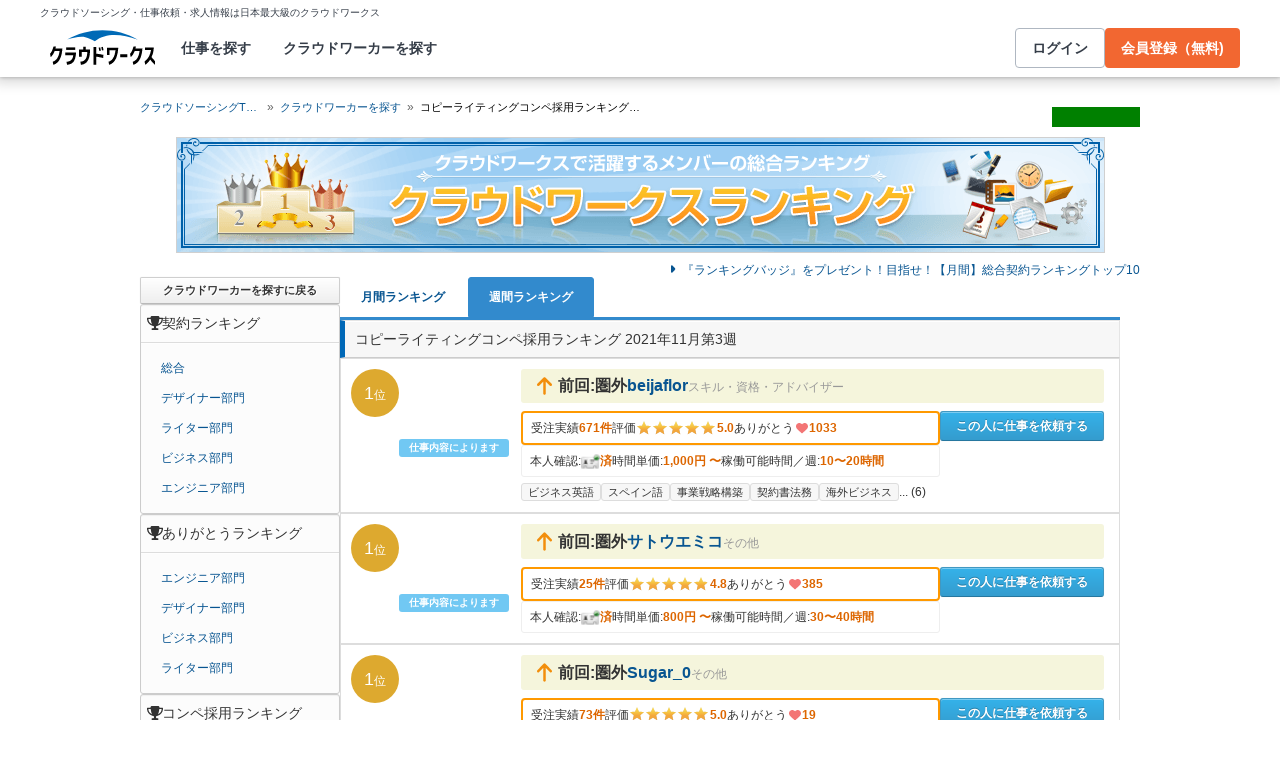

--- FILE ---
content_type: text/css
request_url: https://cw-assets.crowdworks.jp/vite/2026-01/1/PaginationPc-CeUsUo6e.css
body_size: 462
content:
._pagination_riy19_2[data-v-0ab36b79]{margin:20px 0;font-family:var(--font-family-base);font-size:12px;line-height:1.6667;color:#333;text-align:center}._page_list_riy19_12[data-v-0ab36b79]{display:inline-block;margin-top:0;margin-bottom:0;margin-left:0;padding-left:0;border:1px solid #ddd;border-radius:3px;background-color:#f9f9f9;box-shadow:inset 0 -1px 1px #ffffffd9}._page_item_riy19_26[data-v-0ab36b79]{display:inline}._page_button_riy19_30[data-v-0ab36b79]{cursor:pointer;float:left;margin-left:-1px;padding:7px 12px;border-right:1px solid #ddd;border-left:1px solid #ddd;line-height:20px;color:#085591;text-decoration:none;appearance:auto;background-color:#f9f9f9}._page_button_riy19_30[data-v-0ab36b79]:hover{background-color:#e1ecfc}._page_button_riy19_30[data-v-0ab36b79]:focus{outline:0}._page_button_riy19_30._button_disabled_riy19_56[data-v-0ab36b79]{cursor:default;color:#ddd;background-color:transparent}._page_button_riy19_30._prev_riy19_62[data-v-0ab36b79]{margin-left:0;border-right:1px solid #ddd;border-left:1px solid transparent;border-top-left-radius:3px;border-bottom-left-radius:3px}._page_button_riy19_30._next_riy19_70[data-v-0ab36b79]{border-right:1px solid transparent;border-left:1px solid #ddd}._page_button_riy19_30._current_riy19_75[data-v-0ab36b79]{cursor:default;position:relative;font-style:normal;color:#333;text-decoration:none;background-color:#fff}._gap_riy19_87[data-v-0ab36b79]{float:left;margin-left:-1px;padding:7px 12px;border-right:1px solid #ddd;border-left:1px solid #ddd;line-height:20px;text-decoration:none;background-color:#f9f9f9}._button_with_icon_riy19_101[data-v-0ab36b79]{display:inline-flex;gap:2px;align-items:center}._current_marker_riy19_107[data-v-0ab36b79]{position:absolute;bottom:0;left:0;width:100%;height:.3em;background-color:#0068b7}


--- FILE ---
content_type: text/css
request_url: https://cw-assets.crowdworks.jp/vite/2026-01/1/packs/raw_pages/public/rankings-3iMvbHDk.css
body_size: 4625
content:
._emptyBlock_alsjm_3[data-v-3f10761d]{min-height:calc(100vh + 1px)}._rankInModalMain_16zqz_2[data-v-daab281a]{display:flex;flex-direction:row;margin-top:0;margin-right:20px;margin-left:10px}._rankInModalCwbit_16zqz_11[data-v-daab281a]{object-fit:contain}._rankInModalBalloon_16zqz_15[data-v-daab281a]{position:relative}._rankInModalBalloonBody_16zqz_19[data-v-daab281a]{display:flex;flex-direction:column;gap:8px;margin-left:8px;padding:20px 10px;border:1px solid #ccc;border-radius:5px;font-size:14px;line-height:23px;background-color:#fff}._rankInModalBalloonMain_16zqz_35[data-v-daab281a]{margin:0}._rankInModalBalloonTitle_16zqz_39[data-v-daab281a]{margin:0;font-size:16px;font-weight:700}._rankInModalBalloonStrong_16zqz_45[data-v-daab281a]{font-weight:700}._rankInModalBalloonRank_16zqz_49[data-v-daab281a]{padding-right:3px;padding-left:3px;font-size:17px;font-weight:700;line-height:28px;color:#e34e17}._rankInModalBalloonTriangle_16zqz_59[data-v-daab281a]:before{content:"";position:absolute;top:50%;left:-7px;width:0;height:0;margin-top:-8px;border-color:#b8b8b8;border-style:solid;border-width:8px;border-top-color:transparent;border-bottom-color:transparent;border-left-color:transparent}._rankInModalBalloonTriangle_16zqz_59[data-v-daab281a]:after{content:"";position:absolute;top:50%;left:-5px;width:0;height:0;margin-top:-7px;border-color:#fff;border-style:solid;border-width:7px;border-top-color:transparent;border-bottom-color:transparent;border-left-color:transparent}._dialogFooterContent_16zqz_95[data-v-daab281a]{display:flex;flex-direction:row;gap:20px}._devicePc_12orf_4._historyMenu_12orf_4[data-v-1462857c]{min-height:20px;padding:0;font-family:Meiryo,Hiragino Kaku Gothic Pro,MS PGothic,sans-serif;font-size:12px;line-height:20px;color:#333;line-break:strict;overflow-wrap:anywhere}._devicePc_12orf_4._history_12orf_4[data-v-1462857c]{min-height:20px;margin:0;padding:0;border:1px solid #ccc;border-radius:3px;background-color:#fcfcfc;box-shadow:inset 0 1px 1px #0000000d}._devicePc_12orf_4._header_12orf_27[data-v-1462857c]{display:flex;gap:var(--space-4);align-items:center;margin:0;padding:7px;border-bottom:1px solid #ddd;font-size:14px;font-weight:400;line-height:23px;color:#333;text-shadow:0 1px 0 white;box-shadow:0 1px #fffc}._devicePc_12orf_4._list_12orf_45[data-v-1462857c]{min-height:20px;margin:0;padding:10px 0;list-style:none}._devicePc_12orf_4._listItem_12orf_52[data-v-1462857c]{display:block}._devicePc_12orf_4._details_12orf_56._year_12orf_56 ._toggle_12orf_56._year_12orf_56[data-v-1462857c]{transform:rotate(0);transition:all .15s 0s ease-in-out}._devicePc_12orf_4._details_12orf_56._year_12orf_56[open] ._toggle_12orf_56._year_12orf_56[data-v-1462857c]{transform:rotate(90deg)}._devicePc_12orf_4._details_12orf_56._nth_12orf_65 ._toggle_12orf_56._nth_12orf_65[data-v-1462857c]{transform:rotate(0);transition:all .15s 0s ease-in-out}._devicePc_12orf_4._details_12orf_56._nth_12orf_65[open] ._toggle_12orf_56._nth_12orf_65[data-v-1462857c]{transform:rotate(90deg)}._devicePc_12orf_4._summary_12orf_74[data-v-1462857c]{cursor:pointer;display:flex;gap:var(--space-4);align-items:center;padding:5px 0 5px 4px;font-size:13px;font-weight:700;color:#999;list-style:none}._devicePc_12orf_4._summary_12orf_74._year_12orf_56[data-v-1462857c]{padding:5px 0 5px 4px}._devicePc_12orf_4._summary_12orf_74._nth_12orf_65[data-v-1462857c]{padding:5px 0 5px 14px}._devicePc_12orf_4._summary_12orf_74[data-v-1462857c]:hover{color:#074779;text-shadow:0 -1px 0 rgb(255 255 255 / 20%);background-color:#e1ecfc}._devicePc_12orf_4._summary_12orf_74[data-v-1462857c]::marker{display:none}._devicePc_12orf_4._summary_12orf_74[data-v-1462857c]::-webkit-details-marker{display:none}._devicePc_12orf_4._historyList_12orf_112[data-v-1462857c]{margin:0;padding:0;list-style:none}._devicePc_12orf_4._historyListItem_12orf_118[data-v-1462857c]{display:block}._devicePc_12orf_4._link_12orf_122[data-v-1462857c]{display:block;margin:0;color:#085591;text-decoration:none;text-shadow:0 1px 0 rgb(255 255 255 / 30%)}._devicePc_12orf_4._historyLink_12orf_132[data-v-1462857c]{padding:5px 10px 5px 30px}._devicePc_12orf_4._navLink_12orf_136[data-v-1462857c]{padding:5px 10px 5px 20px}._devicePc_12orf_4._link_12orf_122[aria-current=page][data-v-1462857c]{color:#fff;text-shadow:0 -1px 0 rgb(0 0 0 / 20%);background-color:#328acd}._devicePc_12orf_4._link_12orf_122[data-v-1462857c]:hover{color:#074779;text-shadow:0 -1px 0 rgb(255 255 255 / 20%);background-color:#e1ecfc}._deviceSp_12orf_154._historyMenu_12orf_4[data-v-1462857c]{font-family:Meiryo,Hiragino Kaku Gothic Pro,MS PGothic,sans-serif;font-size:12px;line-height:18px;color:#333}._deviceSp_12orf_154._header_12orf_27[data-v-1462857c]{display:block;margin:10px 0 20px;padding:9px 10px 9px 14px;border-bottom:solid 1px #ddd;font-size:14px;font-weight:400;color:#fff;text-shadow:0 1px 0 rgb(0 0 0 / 10%);background:#0068b7}._deviceSp_12orf_154._list_12orf_45[data-v-1462857c]{padding:0 10px 10px}._deviceSp_12orf_154._listItem_12orf_52[data-v-1462857c]{padding:5px 0;font-size:14px;list-style-type:none}._deviceSp_12orf_154._details_12orf_56._year_12orf_56 ._toggle_12orf_56._year_12orf_56[data-v-1462857c]{transform:rotate(0);transition:all .15s 0s ease-in-out}._deviceSp_12orf_154._details_12orf_56._year_12orf_56[open] ._toggle_12orf_56._year_12orf_56[data-v-1462857c]{transform:rotate(90deg)}._deviceSp_12orf_154._details_12orf_56._nth_12orf_65 ._toggle_12orf_56._nth_12orf_65[data-v-1462857c]{transform:rotate(0);transition:all .15s 0s ease-in-out}._deviceSp_12orf_154._details_12orf_56._nth_12orf_65[open] ._toggle_12orf_56._nth_12orf_65[data-v-1462857c]{transform:rotate(90deg)}._deviceSp_12orf_154._summary_12orf_74[data-v-1462857c]{cursor:pointer;display:flex;gap:var(--space-2);align-items:center;font-size:14px;list-style:none}._deviceSp_12orf_154._summary_12orf_74._year_12orf_56[data-v-1462857c]{padding:5px 0}._deviceSp_12orf_154._summary_12orf_74._nth_12orf_65[data-v-1462857c]{padding:5px 0 5px 14px}._deviceSp_12orf_154._summary_12orf_74[data-v-1462857c]::marker{display:none}._deviceSp_12orf_154._summary_12orf_74[data-v-1462857c]::-webkit-details-marker{display:none}._deviceSp_12orf_154._historyList_12orf_112[data-v-1462857c]{margin:0;padding:0;list-style:none}._deviceSp_12orf_154._historyListItem_12orf_118[data-v-1462857c]{display:block}._deviceSp_12orf_154._link_12orf_122[data-v-1462857c]{display:block;color:#085591}._deviceSp_12orf_154._historyLink_12orf_132[data-v-1462857c]{padding:5px 0 5px 24px}._deviceSp_12orf_154._navLink_12orf_136[data-v-1462857c]{padding:5px 0}._paginationMobileRoot_1j4vq_2[data-v-642a660f]{display:flex;padding:20px;font-family:Meiryo,Hiragino Kaku Gothic Pro,MS PGothic,sans-serif;font-weight:400;color:#333}._paginationMobile_1j4vq_2[data-v-642a660f]{display:flex;flex-direction:column;gap:12px;width:100%;font-size:12px}._paginationMobileText_1j4vq_22[data-v-642a660f]{align-self:center;line-height:18px}._paginationMobileButtons_1j4vq_27[data-v-642a660f]{display:flex;flex-direction:row;justify-content:space-between}._paginationMobileItem_1j4vq_33[data-v-642a660f]{display:flex;align-items:center;justify-content:center;padding:8px 10px;border-radius:4px;font-weight:700;text-decoration:none}._paginationMobileActive_1j4vq_45[data-v-642a660f]{border:solid 1px #e3e3e3;color:#3c3c3c;text-shadow:0 -1px 1px #cfcfcf,0 1px 1px white;background-color:#f9f9f9;background-image:linear-gradient(to bottom,#f5f5f5,#e8e8e8)}._paginationMobileDisabled_1j4vq_57[data-v-642a660f]{border:solid 1px #ddd;color:#fff;text-shadow:0 0 0;background-color:#ddd}._rankBadgeRoot_irwk9_2[data-v-e34eb1de]{font-family:Meiryo,Hiragino Kaku Gothic Pro,MS PGothic,sans-serif}._devicePc_irwk9_8._rankBadge_irwk9_2[data-v-e34eb1de]{width:48px;height:48px;border-radius:100px;line-height:49px;color:#fff;text-align:center;background:#bab9b9}._devicePc_irwk9_8._rankBadge1_irwk9_20[data-v-e34eb1de]{background:#dda92f}._devicePc_irwk9_8._rankBadge2_irwk9_24[data-v-e34eb1de]{background:#c1c1c1}._devicePc_irwk9_8._rankBadge3_irwk9_28[data-v-e34eb1de]{background:#c68166}._devicePc_irwk9_8._rankBadgeNumber_irwk9_32[data-v-e34eb1de]{font-size:18px}._devicePc_irwk9_8._rankBadgeSuffix_irwk9_36[data-v-e34eb1de]{font-size:12px}._deviceSp_irwk9_42._rankBadge_irwk9_2[data-v-e34eb1de]{width:60px;height:20px;font-size:12px;line-height:20px;color:#fff;text-align:center;background:#bab9b9}._deviceSp_irwk9_42._rankBadge1_irwk9_20[data-v-e34eb1de]{background:#dda92f}._deviceSp_irwk9_42._rankBadge2_irwk9_24[data-v-e34eb1de]{background:#c1c1c1}._deviceSp_irwk9_42._rankBadge3_irwk9_28[data-v-e34eb1de]{background:#c68166}._workerHoursRoot_1pgzi_2[data-v-c79f7e71]{display:flex;flex-flow:row wrap;gap:6px;font-family:Meiryo,Hiragino Kaku Gothic Pro,MS PGothic,sans-serif;font-size:12px;line-height:18px;color:#333}._workerScoresRoot_1fkjr_2[data-v-03c3b5fd]{font-family:Meiryo,Hiragino Kaku Gothic Pro,MS PGothic,sans-serif;font-size:12px;font-weight:700;line-height:20px}._workerScoresList_1fkjr_9[data-v-03c3b5fd]{display:flex;flex-direction:row;gap:0;justify-content:space-between;margin:0;padding:0;list-style:none}._workerScoresListItem_1fkjr_21[data-v-03c3b5fd]{display:flex;flex-direction:column;align-items:center;width:100%}._workerScoresListItem_1fkjr_21+._workerScoresListItem_1fkjr_21[data-v-03c3b5fd]{border-left:1px #ddd solid}._workerScoresLabel_1fkjr_32[data-v-03c3b5fd]{font-weight:400;color:#777}._workerScoresValue_1fkjr_37[data-v-03c3b5fd]{font-weight:700;color:#333}._workerScoresNew_1fkjr_42[data-v-03c3b5fd]{padding:10px 20px 0}._workerScoresNewFrame_1fkjr_46[data-v-03c3b5fd]{display:flex;align-items:stretch;justify-content:center;padding:10px;border:1px #d60 solid;font-size:12px;font-weight:700;color:#d60}._workerStatusRoot_1v8r9_2[data-v-c3cc0a44]{font-family:Meiryo,Hiragino Kaku Gothic Pro,MS PGothic,sans-serif}._workerStatusAvailable_1v8r9_6[data-v-c3cc0a44]{background-color:#0f66bc}._workerStatusDependsOnProject_1v8r9_10[data-v-c3cc0a44]{background-color:#71c8f3}._workerStatusBusy_1v8r9_14[data-v-c3cc0a44]{background-color:#999}._devicePc_1v8r9_20._workerStatusItem_1v8r9_20[data-v-c3cc0a44]{display:flex;align-items:center;justify-content:center;padding:1px 5px;border-radius:3px;font-size:10px;font-weight:700;line-height:16.67px;color:#fff;white-space:nowrap}._deviceSp_1v8r9_37._workerStatusItem_1v8r9_20[data-v-c3cc0a44]{display:flex;align-items:center;justify-content:center;height:21px;margin:0;padding:0 10px;font-size:12px;font-weight:700;line-height:21px;color:#fff;white-space:nowrap}._rankingUser_jeyg6_2[data-v-30f397e9]{display:flex;flex-direction:column;gap:10px;margin:0 10px;padding:0 0 20px;border:1px solid silver}._rankingUser_jeyg6_2[data-v-30f397e9]:not(._rankingUserResigned_jeyg6_12):hover,._rankingUser_jeyg6_2[data-v-30f397e9]:not(._rankingUserResigned_jeyg6_12):focus{background-color:#eff5fd}._userTop_jeyg6_17[data-v-30f397e9]{display:flex;flex-direction:row;justify-content:space-between}._userMiddle_jeyg6_23[data-v-30f397e9]{display:flex;flex-direction:row;gap:10px;align-items:flex-start;padding:0 10px}._userIconFrame_jeyg6_32[data-v-30f397e9]{display:block;border:1px solid #ddd;background-color:#fafafa}._userIcon_jeyg6_32[data-v-30f397e9]{clip-path:inset(2%)}._userDetails_jeyg6_44[data-v-30f397e9]{display:flex;flex:1;flex-direction:column;gap:5px;font-size:12px}._userDetailsTop_jeyg6_53[data-v-30f397e9]{display:flex;flex-direction:column;font-size:12px;font-weight:700;line-height:18px;color:#777}._userHeader_jeyg6_63[data-v-30f397e9]{display:flex;flex-direction:row;gap:12px;align-items:center;margin:0;padding:0;font-size:12px}._rankRight_jeyg6_75 ._userHeaderIcon_jeyg6_75[data-v-30f397e9]{color:#6db016}._rankUp_jeyg6_79 ._userHeaderIcon_jeyg6_75[data-v-30f397e9]{color:#f28e0c}._rankDown_jeyg6_83 ._userHeaderIcon_jeyg6_75[data-v-30f397e9]{color:#34aae0}._userHeaderLink_jeyg6_87[data-v-30f397e9]{z-index:var(--z-component-layer-base);color:#085591}._rankingUser_jeyg6_2:not(._rankingUserResigned_jeyg6_12) ._userHeaderLink_jeyg6_87[data-v-30f397e9]:hover,._rankingUser_jeyg6_2:not(._rankingUserResigned_jeyg6_12) ._userHeaderLink_jeyg6_87[data-v-30f397e9]:focus{color:#0b71c1;text-decoration:underline}._userHeaderLink_jeyg6_87[data-v-30f397e9]:before{content:"";position:absolute;inset:0}._userArrow_jeyg6_105[data-v-30f397e9]{align-self:center;font-size:20px;color:#aaa}._userActions_jeyg6_111[data-v-30f397e9]{min-width:164px;background-color:#00f}._workerActionsRoot_xkhqp_2[data-v-5992fa0d]{padding:0;font-family:Meiryo,Hiragino Kaku Gothic Pro,MS PGothic,sans-serif;font-weight:700}._workerActionsList_xkhqp_8[data-v-5992fa0d]{display:flex;flex-direction:column;gap:6px;min-width:164px;margin:0;padding:0}._workerAddWatchlist_xkhqp_18[data-v-5992fa0d]{cursor:pointer;-webkit-user-select:none;user-select:none;z-index:var(--z-worker-actions);display:flex;gap:var(--space-4);align-items:center;justify-content:center;width:100%;height:30px;padding:3px;border:1px solid #ccc;border-color:#bbb #bbb #afafaf;border-radius:3px;font-size:11px;line-height:18.3px;color:#333;text-shadow:1px 1px 0 #fff;background-image:linear-gradient(to bottom,#fefefe,#eee);background-repeat:repeat-x;box-shadow:inset 0 1px #fff,inset 0 -1px 1px #fff}._workerRemoveWatchlist_xkhqp_48[data-v-5992fa0d]{cursor:pointer;-webkit-user-select:none;user-select:none;z-index:var(--z-worker-actions);width:100%;height:30px;padding:3px;border:1px solid #ccc;border-color:#bbb #bbb #afafaf;border-radius:3px;font-size:11px;line-height:18.3px;color:#333;text-shadow:0 1px 1px rgb(255 255 255 / 30%);background-image:linear-gradient(to bottom,#e4e4e4,#ececec);background-repeat:repeat-x;box-shadow:inset 1px 1px 1px #fff,inset -1px -1px 1px #fff,inset 0 1px 3px #00000026,0 1px 2px #0000000d}._workerJobProposal_xkhqp_75[data-v-5992fa0d]{-webkit-user-select:none;user-select:none;z-index:var(--z-worker-actions);width:100%;height:30px;padding:4px 6px;border:1px solid #ccc;border-color:#4198c1 #4198c1 #26779f;border-radius:3px;font-size:12px;line-height:20px;color:#fff;text-align:center;text-decoration:none;text-shadow:0 -1px 0 rgb(0 0 0 / 25%);background-color:#35b2ea;background-image:linear-gradient(to bottom,#35b2ea,#349cce);background-repeat:repeat-x;box-shadow:inset 0 1px #ffffff59,0 0 1px #00000026}._iconBookmarkActive_xkhqp_102[data-v-5992fa0d]{font-size:10px;color:#f6aa00}._iconBookmarkInactive_xkhqp_107[data-v-5992fa0d]{font-size:10px;color:#789}._workerUpdating_xkhqp_112[data-v-5992fa0d]{display:flex;align-items:center;justify-content:center;height:30px}._workerTipsText_xkhqp_119[data-v-5992fa0d]{font-family:Meiryo,Hiragino Kaku Gothic Pro,MS PGothic,sans-serif;font-size:12px;font-weight:400;line-height:18px;color:#333;line-break:strict;overflow-wrap:anywhere;white-space:normal}._workerDescriptionRoot_3fbwc_2[data-v-36945e83]{display:flex;flex-direction:row;gap:10px;row-gap:0;padding:5px 8px;border:1px solid #eee;border-radius:3px;font-family:Meiryo,Hiragino Kaku Gothic Pro,MS PGothic,sans-serif;font-size:12px;font-weight:700;line-height:20px;color:#d60}._workerDescriptionList_3fbwc_19[data-v-36945e83]{display:flex;flex-flow:row wrap;gap:10px;row-gap:0;margin:0;padding:0;list-style:none}._workerDescriptionListItem_3fbwc_31[data-v-36945e83]{display:flex;flex-direction:row;gap:5px;align-items:center}._workerDescriptionLabel_3fbwc_38[data-v-36945e83]{font-weight:400;color:#333}._iconId_3fbwc_43[data-v-36945e83]{width:19px;height:16px;object-fit:cover}._workerSkillsRoot_1w18d_2[data-v-b0a919db]{font-family:Meiryo,Hiragino Kaku Gothic Pro,MS PGothic,sans-serif;color:#333}._workerSkillList_1w18d_7[data-v-b0a919db]{display:flex;flex-flow:row wrap;gap:4px;align-items:center;margin:0;padding:0;list-style:none}._workerSkill_1w18d_2[data-v-b0a919db]{margin:0;padding:3px 6px;border:1px solid #ddd;border-radius:3px;font-size:10.5px;line-height:10.5px;background-color:#f7f7f7}._workerMore_1w18d_31[data-v-b0a919db]{font-size:12px}._workerSummaryRoot_nghpn_2[data-v-d0db46ac]{display:flex;flex-direction:row;gap:10px;row-gap:0;padding:5px 8px;border-color:#f90;border-style:solid;border-width:2px;border-radius:4px;font-family:Meiryo,Hiragino Kaku Gothic Pro,MS PGothic,sans-serif;font-size:12px;font-weight:700;line-height:20px;color:#d60}._workerSummaryList_nghpn_21[data-v-d0db46ac]{display:flex;flex-flow:row wrap;gap:10px;row-gap:0;margin:0;padding:0;list-style:none}._workerSummaryListItem_nghpn_33[data-v-d0db46ac]{display:flex;flex-direction:row;gap:5px}._workerSummaryLabel_nghpn_39[data-v-d0db46ac]{font-weight:400;color:#333}._iconHeart_nghpn_44[data-v-d0db46ac]{color:#f37575}._iconComments_nghpn_48[data-v-d0db46ac]{color:#0067b7}._workerSummaryStars_nghpn_52[data-v-d0db46ac]{display:flex;align-items:center}._rankingUser_figcr_2[data-v-369c683a]{display:flex;flex-direction:row;padding:10px 15px 10px 10px;border:1px solid #ddd}._rankingUser_figcr_2[data-v-369c683a]:not(._rankingUserResigned_figcr_9):hover,._rankingUser_figcr_2[data-v-369c683a]:not(._rankingUserResigned_figcr_9):focus{background-color:#eff5fd}._userStatus_figcr_14[data-v-369c683a]{display:flex;flex-direction:column;align-items:center;min-width:122px;padding-right:12px}._workerStatus_figcr_23[data-v-369c683a]{min-width:110px}._userIcon_figcr_27[data-v-369c683a]{clip-path:inset(2%)}._userDetails_figcr_33[data-v-369c683a]{display:flex;flex:1;flex-direction:column}._userHeader_figcr_39[data-v-369c683a]{display:flex;flex-direction:row;gap:12px;align-items:center;margin:0 0 8px;padding:7px 10px;border-radius:3px;font-size:16px;font-weight:700;line-height:17.6px;background:beige}._userHeaderIcon_figcr_56[data-v-369c683a]{font-size:20.8px}._rankRight_figcr_60 ._userHeaderIcon_figcr_56[data-v-369c683a]{color:#6db016}._rankUp_figcr_64 ._userHeaderIcon_figcr_56[data-v-369c683a]{color:#f28e0c}._rankDown_figcr_68 ._userHeaderIcon_figcr_56[data-v-369c683a]{color:#34aae0}._userHeaderLink_figcr_72[data-v-369c683a]{z-index:var(--z-component-layer-base);display:block;color:#085591;text-decoration:none}._userHeaderLink_figcr_72[data-v-369c683a]:before{content:"";position:absolute;inset:0}._rankingUser_figcr_2:not(._rankingUserResigned_figcr_9) ._userHeaderLink_figcr_72[data-v-369c683a]:hover,._rankingUser_figcr_2:not(._rankingUserResigned_figcr_9) ._userHeaderLink_figcr_72[data-v-369c683a]:focus{color:#0b71c1;text-decoration:underline}._userOccupation_figcr_92[data-v-369c683a]{align-self:flex-end;font-size:12px;font-weight:400;color:#999}._userBody_figcr_99[data-v-369c683a]{display:flex;flex-direction:row;gap:12px}._userBodyContents_figcr_105[data-v-369c683a]{display:flex;flex:1;flex-direction:column;gap:5px}._workerSkills_figcr_112[data-v-369c683a]{margin-top:5px}._rankingListRoot_vepzu_2[data-v-1543e2c9]{margin:0;padding:0;font-family:Meiryo,Hiragino Kaku Gothic Pro,MS PGothic,sans-serif;font-size:12px;line-height:20px;color:#333;line-break:strict;overflow-wrap:anywhere}._rankingListItem_vepzu_14[data-v-1543e2c9]{position:relative;display:block}._devicePc_vepzu_19._rankingList_vepzu_2[data-v-1543e2c9]{display:flex;flex-direction:column;gap:3px;margin:0;padding:0}._deviceSp_vepzu_28._rankingList_vepzu_2[data-v-1543e2c9]{display:flex;flex-direction:column;gap:10px;margin:0;padding:0}._devicePc_gd912_4._segmentMenu_gd912_4[data-v-7d1be1d5]{display:flex;flex-direction:column;gap:15px;min-height:20px;padding:0;font-family:Meiryo,Hiragino Kaku Gothic Pro,MS PGothic,sans-serif;font-size:12px;line-height:20px;color:#333;line-break:strict;overflow-wrap:anywhere}._devicePc_gd912_4._segment_gd912_4[data-v-7d1be1d5]{min-height:20px;margin:0;padding:0;border:1px solid #ccc;border-radius:3px;background-color:#fcfcfc;box-shadow:inset 0 1px 1px #0000000d}._devicePc_gd912_4._header_gd912_31[data-v-7d1be1d5]{display:flex;gap:var(--space-4);align-items:center;margin:0;padding:7px;border-bottom:1px solid #ddd;font-size:14px;font-weight:400;line-height:23px;color:#333;text-shadow:0 1px 0 white;box-shadow:0 1px #fffc}._devicePc_gd912_4._list_gd912_49[data-v-7d1be1d5]{min-height:20px;margin:0;padding:10px 0;list-style:none}._devicePc_gd912_4._icon_gd912_56[data-v-7d1be1d5]{width:14px;padding-bottom:1px}._devicePc_gd912_4._listItem_gd912_61[data-v-7d1be1d5]{display:block}._devicePc_gd912_4._link_gd912_65[data-v-7d1be1d5]{display:block;margin:0;padding:5px 10px 5px 20px;color:#085591;text-decoration:none;text-shadow:0 1px 0 rgb(255 255 255 / 30%)}._devicePc_gd912_4._link_gd912_65[aria-current=page][data-v-7d1be1d5]{color:#fff;text-shadow:0 -1px 0 rgb(0 0 0 / 20%);background-color:#328acd}._devicePc_gd912_4._link_gd912_65[data-v-7d1be1d5]:hover{color:#074779;text-shadow:0 -1px 0 rgb(255 255 255 / 20%);background-color:#e1ecfc}._deviceSp_gd912_90._segmentMenu_gd912_4[data-v-7d1be1d5]{font-family:Meiryo,Hiragino Kaku Gothic Pro,MS PGothic,sans-serif;font-size:12px;line-height:18px;color:#333}._deviceSp_gd912_90._header_gd912_31[data-v-7d1be1d5]{display:block;margin:10px 0 20px;padding:9px 10px 9px 14px;border-bottom:solid 1px #ddd;font-size:14px;font-weight:400;color:#fff;text-shadow:0 1px 0 rgb(0 0 0 / 10%);background:#0068b7}._deviceSp_gd912_90._list_gd912_49[data-v-7d1be1d5]{padding:0 10px 10px}._deviceSp_gd912_90._listItem_gd912_61[data-v-7d1be1d5]{padding:5px 0;font-size:14px;list-style-type:none}._deviceSp_gd912_90._link_gd912_65[data-v-7d1be1d5]{color:#085591}._devicePc_xy35e_4._tabMenuRoot_xy35e_4[data-v-5a9f1b69]{padding:0;font-family:Meiryo,Hiragino Kaku Gothic Pro,MS PGothic,sans-serif;font-size:12px;line-height:20px;color:#333;line-break:strict;overflow-wrap:anywhere}._devicePc_xy35e_4._tabMenuList_xy35e_15[data-v-5a9f1b69]{display:flex;flex-direction:row;margin:0;padding:0;border-bottom:3px solid #328acd}._devicePc_xy35e_4._tabMenuListItem_xy35e_24[data-v-5a9f1b69]{display:block}._devicePc_xy35e_4._tabMenuLink_xy35e_28[data-v-5a9f1b69]{display:block;margin-right:2px;padding:9px 20px;border:1px solid transparent;border-radius:3px 3px 0 0;font-weight:700;color:#085591;text-decoration:none}._devicePc_xy35e_4._tabMenuLink_xy35e_28[data-v-5a9f1b69]:hover,._devicePc_xy35e_4._tabMenuLink_xy35e_28[data-v-5a9f1b69]:focus{color:#074779;background-color:#e1ecfc}._devicePc_xy35e_4._tabMenuDisabledLink_xy35e_47[data-v-5a9f1b69]{display:block;margin-right:2px;padding:9px 20px;border:1px solid #328acd;border-radius:3px 3px 0 0;font-weight:700;color:#fff;background-color:#328acd}._deviceSp_xy35e_63._tabMenuRoot_xy35e_4[data-v-5a9f1b69]{padding:0;font-family:Meiryo,Hiragino Kaku Gothic Pro,MS PGothic,sans-serif;font-size:12px;line-height:20px;color:#333;line-break:strict;overflow-wrap:anywhere}._deviceSp_xy35e_63._tabMenuList_xy35e_15[data-v-5a9f1b69]{display:flex;flex-direction:row;margin:0;padding:0;border-bottom:2px solid #328acd}._deviceSp_xy35e_63._tabMenuListItem_xy35e_24[data-v-5a9f1b69]{display:block;flex:1;margin:0 1px;text-align:center}._deviceSp_xy35e_63._tabMenuLink_xy35e_28[data-v-5a9f1b69]{display:block;padding:8px 0;border:1px solid #e1e1e1;border-bottom-width:0;border-radius:4px 4px 0 0;color:#328acd;text-decoration:none}._deviceSp_xy35e_63._tabMenuLink_xy35e_28[data-v-5a9f1b69]:hover,._deviceSp_xy35e_63._tabMenuLink_xy35e_28[data-v-5a9f1b69]:focus{color:#074779;background-color:#e1ecfc}._deviceSp_xy35e_63._tabMenuDisabledLink_xy35e_47[data-v-5a9f1b69]{display:block;padding:8px 0;border:1px solid #328acd;border-bottom-width:0;border-radius:4px 4px 0 0;font-weight:700;color:#fff;background-color:#328acd}._titleComponentRoot_sspz3_2[data-v-fcb8c493]{display:flex;align-items:center;justify-content:center}._deviceSp_sspz3_8._titleComponent_sspz3_2[data-v-fcb8c493]{display:flex;width:100%;margin:0 0 5px;padding:10px;border-top:solid 2px #0068b7;border-bottom:solid 1px #ccc;font-size:14px;font-weight:700;background:#f5f5f5;box-shadow:0 1px #ffffff7f}._devicePc_sspz3_24._titleComponent_sspz3_2[data-v-fcb8c493]{display:block;width:929px;height:116px;margin:0;padding:0;background-color:transparent;background-image:url(https://cw-assets.crowdworks.jp/vite/2026-01/1/main-B412I9bO.png);background-repeat:no-repeat;background-position:center;background-size:contain}._publicRankingsPageRoot_neruz_2[data-v-946692d8]{display:flex;flex-direction:column;align-items:stretch;justify-content:center;width:100%;font-family:Meiryo,Hiragino Kaku Gothic Pro,MS PGothic,sans-serif}._publicRankingsPageMain_neruz_13[data-v-946692d8]{display:flex;flex-direction:column;gap:20px}._publicRankingsPageMainHeader_neruz_19[data-v-946692d8]{display:flex;flex-direction:column;gap:10px}._backButtonRoot_165w3_2[data-v-cb49c848]{padding:0;font-family:Meiryo,Hiragino Kaku Gothic Pro,MS PGothic,sans-serif;font-size:11px;line-height:19px}._backButton_165w3_2[data-v-cb49c848]{touch-action:manipulation;cursor:pointer;-webkit-user-select:none;user-select:none;display:block;padding:3px 8px;border:1px solid #ccc;border-color:#cfcfcf #cfcfcf #b9b9b9;border-radius:2px;font-weight:700;color:#333;text-align:center;text-decoration:none;text-shadow:1px 1px 0 #fff;line-break:strict;overflow-wrap:anywhere;background-color:#fcfcfc;background-image:linear-gradient(to bottom,#fff,#eee);background-repeat:repeat-x;box-shadow:inset 0 1px #ffffff59,0 0 1px #00000026}._backButton_165w3_2[data-v-cb49c848]:hover{background-color:#fff;background-image:linear-gradient(to bottom,#fff,#e4e4e4)}._root_1d1m2_2[data-v-08143141]{padding:0;line-height:0}._buttonsList_1d1m2_7[data-v-08143141]{display:flex;gap:10px;margin:0;padding:0;list-style:none}._tweetButton_1d1m2_23[data-v-08143141]{min-width:88px;min-height:20px}._hatenaBookmarkButton_1d1m2_31[data-v-08143141]{min-width:47px;min-height:28px}._tofu_1d1m2_36[data-v-08143141]{background:green}._publicRankingsPageRoot_1z0sj_2[data-v-d5d7a70b]{display:flex;flex-direction:column;align-items:center;justify-content:center;width:max(100%,1020px);font-family:Meiryo,Hiragino Kaku Gothic Pro,MS PGothic,sans-serif}._publicRankingsPage_1z0sj_2[data-v-d5d7a70b]{display:flex;flex-direction:column;width:1020px;padding:0 10px}._publicRankingsTop_1z0sj_20[data-v-d5d7a70b]{display:flex;flex-direction:row;justify-content:space-between;height:60px}._publicRankingsBreadcrumbs_1z0sj_27[data-v-d5d7a70b]{align-self:center}._publicRankingsSocialButtons_1z0sj_31[data-v-d5d7a70b]{align-self:flex-end;padding-bottom:10px}._publicRankingsLayout_1z0sj_36[data-v-d5d7a70b]{display:flex;flex-direction:row;gap:20px;align-items:flex-start}._publicRankingsSidebar_1z0sj_43[data-v-d5d7a70b]{display:flex;flex-direction:column;gap:15px;width:200px;min-height:1px}._publicRankingsMain_1z0sj_52[data-v-d5d7a70b]{display:flex;flex-direction:column;gap:30px;width:780px;min-height:1px}._publicRankingsMainHeader_1z0sj_61[data-v-d5d7a70b]{display:flex;flex-direction:column;gap:20px}._publicRankingsPagination_1z0sj_67[data-v-d5d7a70b]{align-self:center}._publicRankingsTitle_1z0sj_71[data-v-d5d7a70b]{padding:0 0 10px}._publicRankingsBlog_1z0sj_75[data-v-d5d7a70b]{align-self:flex-end;font-size:12px;color:#085591;text-decoration:none}._publicRankingsBlog_1z0sj_75[data-v-d5d7a70b]:hover,._publicRankingsBlog_1z0sj_75[data-v-d5d7a70b]:focus{color:#0b71c1;text-decoration:underline}._publicRankingsFooter_1z0sj_88[data-v-d5d7a70b]{display:flex;flex-direction:column;align-items:stretch;width:max(100%,1020px);padding:60px 0 0}._bodyPc_16ntq_2[data-v-4c9f84f8]{min-width:1020px}._contentPc_16ntq_6[data-v-4c9f84f8]{max-width:1020px;margin-right:auto;margin-left:auto}._contentMobile_16ntq_12[data-v-4c9f84f8]{margin-top:27px}


--- FILE ---
content_type: application/javascript
request_url: https://cw-assets.crowdworks.jp/vite/2026-01/1/WaitForLoginInfo.vue_vue_type_script_setup_true_lang-Hx_Xilok.js
body_size: 65
content:
import{u as i,c as r}from"./lib_common-BYSFna62.js";import{d,c,f as u,q as f}from"./vendor_common-cA8Klokc.js";const g=d({__name:"WaitForLoginInfo",props:{states:{default:()=>["logged_in","not_logged_in"]}},setup(e){const o=e,{loginInfo:n}=i(),{isLoaded:s}=r(),t=c(()=>o.states.includes(n.state)&&s.value);return(a,l)=>t.value?u(a.$slots,"default",{key:0}):f("",!0)}});export{g as _};


--- FILE ---
content_type: application/javascript
request_url: https://cw-assets.crowdworks.jp/vite/2026-01/1/PaginationPc-wTey710P.js
body_size: 942
content:
import{d as C,c as P,e as i,o,n as s,g as c,q as B,b as m,s as _,t as l,x as r,a_ as f,w as b,C as N,D as S,v as k,a$ as h}from"./vendor_common-cA8Klokc.js";import{C as p,D as $,_ as M}from"./lib_common-BYSFna62.js";const V=C({__name:"PaginationPc",props:{currentPage:{},totalPage:{},hasPageLink:{type:Boolean,default:!0},delta:{default:4},getPageLink:{}},setup(g){const a=g,w=P(()=>{const e=[],n=Math.max(1,a.currentPage-a.delta),d=Math.min(a.totalPage,a.currentPage+a.delta);n!==1&&e.push(1),n>2&&e.push("gap");for(let u=1;u<=a.totalPage;u++)u>=n&&u<=d&&e.push(u);return d<a.totalPage-1&&e.push("gap"),d!==a.totalPage&&e.push(a.totalPage),e}),L=P(()=>a.currentPage===1),v=P(()=>a.currentPage===a.totalPage),y=t=>{if(a.getPageLink)return a.getPageLink(t);const e=new URL(location.href);return t===1?(e.searchParams.delete("page"),e.toString()):(e.searchParams.set("page",String(t)),e.toString())};return(t,e)=>(o(),i("div",{class:s(t.$style.pagination)},[c("ul",{class:s(t.$style.page_list)},[c("li",{class:s(t.$style.page_item)},[L.value?(o(),i("span",{key:0,class:s([t.$style.prev,t.$style.page_button,t.$style.button_with_icon,t.$style.button_disabled])},[_(r(p),{icon:r(f)},null,8,["icon"]),e[0]||(e[0]=l("前のページ ",-1))],2)):(o(),m($,{key:1,class:s([t.$style.prev,t.$style.page_button,t.$style.button_with_icon]),to:y(g.currentPage-1)},{default:b(()=>[_(r(p),{icon:r(f)},null,8,["icon"]),e[1]||(e[1]=l("前のページ ",-1))]),_:1},8,["class","to"]))],2),g.hasPageLink?(o(!0),i(N,{key:0},S(w.value,n=>(o(),i("li",{class:s(t.$style.page_item),key:n},[n==="gap"?(o(),i("span",{key:0,class:s(t.$style.gap)},"...",2)):n==a.currentPage?(o(),i("em",{key:1,class:s([t.$style.page_button,t.$style.current]),"aria-current":"page"},[c("span",{class:s(t.$style.current_marker)},null,2),l(k(n),1)],2)):(o(),m($,{key:2,class:s([t.$style.page_button]),to:y(n)},{default:b(()=>[l(k(n),1)]),_:2},1032,["class","to"]))],2))),128)):B("",!0),c("li",{class:s(t.$style.page_item)},[v.value?(o(),i("span",{key:0,class:s([t.$style.next,t.$style.page_button,t.$style.button_with_icon,t.$style.button_disabled])},[e[2]||(e[2]=l(" 次のページ",-1)),_(r(p),{icon:r(h)},null,8,["icon"])],2)):(o(),m($,{key:1,class:s([t.$style.next,t.$style.page_button,t.$style.button_with_icon]),to:y(g.currentPage+1)},{default:b(()=>[e[3]||(e[3]=l(" 次のページ",-1)),_(r(p),{icon:r(h)},null,8,["icon"])]),_:1},8,["class","to"]))],2)],2)],2))}}),D="_pagination_riy19_2",A="_page_list_riy19_12",E="_page_item_riy19_26",F="_page_button_riy19_30",I="_button_disabled_riy19_56",R="_prev_riy19_62",q="_next_riy19_70",z="_current_riy19_75",G="_gap_riy19_87",T="_button_with_icon_riy19_101",U="_current_marker_riy19_107",W={pagination:D,page_list:A,page_item:E,page_button:F,button_disabled:I,prev:R,next:q,current:z,gap:G,button_with_icon:T,current_marker:U},j={$style:W},K=M(V,[["__cssModules",j],["__scopeId","data-v-0ab36b79"]]);export{K as P};


--- FILE ---
content_type: application/javascript
request_url: https://cw-assets.crowdworks.jp/vite/2026-01/1/InnerTitle-CceHdert.js
body_size: 194
content:
import{d as i,h as l,c as a,e as p,o as r,n,x as o,g as _,v as d}from"./vendor_common-cA8Klokc.js";import{_ as v}from"./lib_common-BYSFna62.js";const T=i({__name:"InnerTitle",props:{isMobile:{type:Boolean},title:{}},setup(c){const e=l(),t=c,s=a(()=>t.isMobile?e.deviceSp:e.devicePc);return(S,q)=>(r(),p("div",{class:n([s.value,o(e).innerTitleRoot])},[_("h2",{class:n([s.value,o(e).innerTitleText])},d(t.title),3)],2))}}),u="_devicePc_13qpp_4",m="_innerTitleRoot_13qpp_4",x="_innerTitleText_13qpp_15",f="_deviceSp_13qpp_29",y={devicePc:u,innerTitleRoot:m,innerTitleText:x,deviceSp:f},M={$style:y},I=v(T,[["__cssModules",M],["__scopeId","data-v-3f3977ce"]]);export{I};


--- FILE ---
content_type: application/javascript
request_url: https://cw-assets.crowdworks.jp/vite/2026-01/1/lib_common-BYSFna62.js
body_size: 116864
content:
import{i as Le,r as Y,c as I,p as Se,d as N,u as da,a as As,b as D,e as $,o as f,m as Sn,w as B,f as Z,n as u,g as k,h as oe,j as Xe,k as ve,l as _a,q as x,s as C,t as K,v as R,x as i,F as Gt,y as pa,z as fa,A as ma,B as ha,C as q,D as ce,E as Mt,G as Ls,H as st,I as ot,T as fe,J as an,K as rn,L as $e,M as ln,N as Ms,O as me,P as cn,Q as va,R as Pe,S as un,U as ya,V as ba,W as Ps,X as Ss,Y as Is,Z as dn,_ as Es,$ as _n,a0 as Ns,a1 as wa,a2 as ka,a3 as Ts,a4 as Hs,a5 as $a,a6 as Ca,a7 as Aa,a8 as We,a9 as xs,aa as Bs,ab as La,ac as Ma,ad as Pa,ae as Sa,af as Ia,ag as Ea,ah as Na,ai as Ta,aj as Ha,ak as Pt,al as Kt,am as zs,an as xa,ao as Ba,ap as Ds,aq as pn,ar as za,as as Rs,at as Da,au as Ra,av as Os,aw as Oa,ax as Fa,ay as Va,az as ja,aA as In,aB as Ua,aC as qa,aD as Wa,aE as fn,aF as mn,aG as St,aH as Ga}from"./vendor_common-cA8Klokc.js";const hn=Symbol(),Ka=()=>{const e=Y(!1),t=o=>{e.value=o},n=I(()=>e.value),s={setEnable:t,isEnabled:n};return Se(hn,s),s},Za=()=>{const e=()=>{throw new Error("useNormanLinkReadOnly does not have setEnable method")},t=I(()=>!1);return{setEnable:e,isEnabled:t}},Aw=()=>Le(hn,()=>Ka(),!0),Ja=()=>Le(hn,()=>Za(),!0),Fs=()=>window&&window.isInSnapshotTest===!0,Qa=()=>navigator&&navigator.webdriver,Lw=()=>Fs()||Qa(),Mw=()=>window.mathRandomMock??Math.random(),Vs=()=>window.dateNowMock??Date.now(),Ya=["href","target"],de=N({__name:"CwLink",props:{to:{},target:{}},setup(e){const t=Fs(),{isEnabled:n}=Ja(),s=e,o=da(),a=I(()=>o.resolve(s.to).matched.length!==0),r=I(()=>n.value||t),l=I(()=>!s.target&&r.value&&s.to!==""&&a.value);return(p,h)=>{const b=As("router-link");return l.value?(f(),D(b,Sn({key:0,to:s.to},p.$attrs),{default:B(()=>[Z(p.$slots,"default")]),_:3},16,["to"])):(f(),$("a",Sn({key:1,href:s.to,target:s.target},p.$attrs),[Z(p.$slots,"default")],16,Ya))}}}),Xa="[data-uri]",er="[data-uri]",tr="[data-uri]",nr="[data-uri]",sr="[data-uri]",Vt=(e,t,n,s)=>{const o=Math.max(200,t*s),a=Math.max(200,n*s);return`${e}?width=${o}&height=${a}`},or=(e,t,n)=>{const s=e.split("?")[0],o=Vt(s,t,n,1),a=Vt(s,t,n,2),r=Vt(s,t,n,3);return o===a&&a===r?{src:o,srcset:void 0}:{src:o,srcset:`${o} 1x, ${a} 2x, ${r} 3x`}},Pw=e=>e==="application/pdf"?{src:er}:e.match(/^application\/.*(msword|wordprocessing).*/)?{src:Xa}:e.match(/^application\/.*(ms-powerpoint|presentation).*/)?{src:tr}:e.match(/^application\/.*(ms-excel|spreadsheet).*/)?{src:sr}:{src:nr},ar="data:image/svg+xml,%3csvg%20width='184'%20height='184'%20viewBox='0%200%20184%20184'%20fill='none'%20xmlns='http://www.w3.org/2000/svg'%3e%3crect%20width='184'%20height='184'%20fill='%23DDDDDD'/%3e%3cpath%20fill-rule='evenodd'%20clip-rule='evenodd'%20d='M157.709%20183.573C157.595%20182.383%20155.767%20163.465%20153.719%20149.003C152.345%20139.272%20145.068%20129.753%20138.566%20126.141L138.159%20125.899C127.076%20118.667%20110.51%20114.107%2091.9992%20114.107C73.4888%20114.107%2056.9288%20118.661%2045.8428%20125.889L45.4318%20126.153C38.9305%20129.766%2031.6564%20139.269%2030.2794%20148.997C28.234%20163.462%2026.4032%20182.38%2026.2897%20183.57C26.2866%20183.607%2026.2866%20184%2026.2866%20184H91.9992H157.715C157.715%20184%20157.712%20183.613%20157.709%20183.573Z'%20fill='%23F9F9F9'/%3e%3cpath%20fill-rule='evenodd'%20clip-rule='evenodd'%20d='M91.9993%20101.562C109.949%20101.562%20124.8%2087.649%20127.284%2069.5434C127.947%2067.0042%20128.324%2064.3577%20128.324%2061.6069C128.324%2038.3861%20120.335%2021.4336%2091.9993%2021.3906C63.6633%2021.4336%2056.0059%2038.3861%2056.0059%2061.6069C56.0059%2063.4162%2056.1623%2065.1796%2056.4444%2066.9C57.7753%2086.2782%2073.1823%20101.562%2091.9993%20101.562Z'%20fill='%23F9F9F9'/%3e%3c/svg%3e",rr=(e,t,n)=>e==null||e===""||e.includes("user_picture/default")?{src:ar,srcset:void 0}:or(e,t,n),ir=["width","height","src","srcset","alt"],lr=["width","height","src","srcset","alt"],En=180,Nn=70,Tn=40,cr=N({__name:"NormanAvatar",props:{size:{},avatarUrl:{},alt:{},to:{}},setup(e){const t=e,n={large:{imageWidth:En,imageHeight:En},medium:{imageWidth:Nn,imageHeight:Nn},small:{imageWidth:Tn,imageHeight:Tn}},s=I(()=>n[t.size]),o=I(()=>{const a=rr(t.avatarUrl,s.value.imageWidth,s.value.imageHeight);return{src:a.src,srcset:a.srcset}});return(a,r)=>e.to?(f(),D(de,{key:0,class:u([a.$style.with_link,t.size==="large"&&a.$style.radius_size_large,t.size==="medium"&&a.$style.radius_size_medium,t.size==="small"&&a.$style.radius_size_small]),to:e.to},{default:B(()=>[k("img",{class:u([a.$style.image,t.size==="large"&&a.$style.image_size_large,t.size==="medium"&&a.$style.image_size_medium,t.size==="small"&&a.$style.image_size_small]),width:s.value.imageWidth,height:s.value.imageHeight,src:o.value.src,srcset:o.value.srcset,alt:t.alt??""},null,10,ir)]),_:1},8,["class","to"])):(f(),$("img",{key:1,class:u([a.$style.image,t.size==="large"&&a.$style.image_size_large,t.size==="medium"&&a.$style.image_size_medium,t.size==="small"&&a.$style.image_size_small]),width:s.value.imageWidth,height:s.value.imageHeight,src:o.value.src,srcset:o.value.srcset,alt:t.alt??""},null,10,lr))}}),ur="_image_rzvvi_2",dr="_image_size_large_rzvvi_7",_r="_image_size_medium_rzvvi_13",pr="_image_size_small_rzvvi_19",fr="_with_link_rzvvi_25",mr="_radius_size_large_rzvvi_53",hr="_radius_size_medium_rzvvi_57",gr="_radius_size_small_rzvvi_61",vr={image:ur,image_size_large:dr,image_size_medium:_r,image_size_small:pr,with_link:fr,radius_size_large:mr,radius_size_medium:hr,radius_size_small:gr},H=(e,t)=>{const n=e.__vccOpts||e;for(const[s,o]of t)n[s]=o;return n},yr={$style:vr},at=H(cr,[["__cssModules",yr],["__scopeId","data-v-2995afc9"]]),br=N({__name:"VisuallyHidden",props:{isFocusable:{type:Boolean},tagName:{}},setup(e){const t=e,n=oe(),s=I(()=>t.isFocusable?n.visuallyHiddenFocusable:n.visuallyHidden),o=I(()=>t.tagName?t.tagName:"div");return(a,r)=>(f(),D(Xe(o.value),{class:u(s.value)},{default:B(()=>[Z(a.$slots,"default",{},void 0,!0)]),_:3},8,["class"]))}}),wr="_visuallyHidden_1nuxd_5",kr="_visuallyHiddenFocusable_1nuxd_6",$r={visuallyHidden:wr,visuallyHiddenFocusable:kr},Cr={$style:$r},Ue=H(br,[["__cssModules",Cr],["__scopeId","data-v-3337c903"]]),Ar=N({__name:"NormanIcon",props:{icon:{},fontSize:{default:"inherit"},invisibleLabel:{},color:{}},setup(e){ve(n=>({v626b9495:n.fontSize}));const t=e;return(n,s)=>(f(),$("span",{class:u(n.$style.normanIcon),style:_a({color:t.color?`var(--text-color-${t.color})`:""})},[e.invisibleLabel?(f(),D(Ue,{key:0,"tag-name":"span"},{default:B(()=>[K(R(e.invisibleLabel),1)]),_:1})):x("",!0),C(i(Gt),{icon:e.icon},null,8,["icon"])],6))}}),Lr="_normanIcon_12rxd_2",Mr={normanIcon:Lr},Pr={$style:Mr},te=H(Ar,[["__cssModules",Pr],["__scopeId","data-v-6f0d88f1"]]),Sr=["aria-label"],Ir={key:0},Er=N({__name:"NormanBookmark",props:{size:{default:"medium"},wide:{type:Boolean,default:!1},isBookmarked:{type:Boolean,default:!1}},setup(e){const t=I(()=>e.isBookmarked?pa:fa),n=e.size==="small"?"気になる":void 0;return(s,o)=>(f(),$("button",{type:"button",class:u([s.$style.norman_button,e.size==="medium"&&s.$style.size_medium,e.size==="small"&&s.$style.size_small,e.wide&&s.$style.wide,e.isBookmarked&&s.$style.bookmarked]),"aria-label":i(n)},[C(te,{icon:t.value,fontSize:"14px",color:"primary"},null,8,["icon"]),e.size==="medium"?(f(),$("span",Ir,"気になる")):x("",!0)],10,Sr))}}),Nr="_norman_button_1sdxq_2",Tr="_size_medium_1sdxq_25",Hr="_size_small_1sdxq_32",xr="_wide_1sdxq_39",Br="_bookmarked_1sdxq_44",zr={norman_button:Nr,size_medium:Tr,size_small:Hr,wide:xr,bookmarked:Br},Dr={$style:zr},Sw=H(Er,[["__cssModules",Dr],["__scopeId","data-v-43e6ac17"]]),Rr=N({__name:"NormanIconText",props:{text:{},fontSize:{default:"inherit"},iconRight:{},iconLeft:{},spacing:{default:"2px"}},setup(e){return ve(t=>({v398019ad:t.fontSize,v159adfe6:t.spacing})),(t,n)=>(f(),$("span",{class:u([t.$style.norman_icon_text])},[e.iconLeft?(f(),D(i(Gt),{key:0,icon:e.iconLeft,class:u([t.$style.icon,t.$style.icon_left])},null,8,["icon","class"])):x("",!0),K(R(e.text),1),e.iconRight?(f(),D(i(Gt),{key:1,icon:e.iconRight,class:u([t.$style.icon,t.$style.icon_right])},null,8,["icon","class"])):x("",!0)],2))}}),Or="_norman_icon_text_1q349_2",Fr="_icon_1q349_7",Vr="_icon_left_1q349_11",jr="_icon_right_1q349_15",Ur={norman_icon_text:Or,icon:Fr,icon_left:Vr,icon_right:jr},qr={$style:Ur},It=H(Rr,[["__cssModules",qr],["__scopeId","data-v-8c55fcfe"]]),Wr=N({__name:"NormanLinkText",props:{to:{},text:{},iconRight:{},iconLeft:{},color:{default:"default"},withoutUnderline:{type:Boolean,default:!1},enableVisited:{type:Boolean,default:!1}},setup(e){const t=e;return(n,s)=>(f(),D(de,{to:e.to,class:u([n.$style.link_text,t.enableVisited&&n.$style.enabled_visited,t.withoutUnderline&&n.$style.without_underline,t.color==="default"&&n.$style.color_default,t.color==="white"&&n.$style.color_white])},{default:B(()=>[C(It,{text:e.text,iconLeft:e.iconLeft,iconRight:e.iconRight},null,8,["text","iconLeft","iconRight"])]),_:1},8,["to","class"]))}}),Gr="_without_underline_ksgtl_2",Kr="_color_default_ksgtl_6",Zr="_color_white_ksgtl_10",Jr="_link_text_ksgtl_14",Qr="_enabled_visited_ksgtl_29",Yr={without_underline:Gr,color_default:Kr,color_white:Zr,link_text:Jr,enabled_visited:Qr},Xr={$style:Yr},ge=H(Wr,[["__cssModules",Xr],["__scopeId","data-v-de1188d0"]]),ei="https://cw-assets.crowdworks.jp/vite/2026-01/1/logomark-DY5kdKdM.png",V=(e,t)=>{if(!t)return e;const n=new URLSearchParams;Object.keys(t).sort((o,a)=>o.localeCompare(a)).filter(o=>t[o]!==void 0).forEach(o=>n.append(o,`${t[o]}`));const s=n.toString();return s===""?e:`${e}?${s}`},Et=(e,t)=>t?`${e}#${t}`:e,T=e=>(...t)=>V(e,t[0]),ye=e=>()=>e,ie=e=>e,W=(e,t)=>V(e,t),Nt=T("/"),Iw="",Ew=(e,t,n)=>V(`/attachments/${e}${t??""}`,n),Nw=T("/auth/facebook"),Tw=T("/auth/google_oauth2"),Hw=T("/auth/yahoojp"),js=T("/bank_account/new"),xw=T("/certified_employer"),Bw=(e,t,n)=>Et(V(`/competition/proposals/${e}`,n),`${t}`),ti=T("/consultation"),zw=(e,t)=>V(`/contracts/${e}`,t),ni=T("/corporation/stats"),si=T("/corporation/users"),oi=T("/corporation/users/new"),et=T("/dashboard"),Us=T("/e/contracts"),Dw=T("/e/fiscal_works"),qs=T("/e/proposals"),Rw=T("/employee/new"),Ow=T("/employer/job_categories/edit"),Fw=T("/employer/new"),Vw=T("/employer_rule_check_form/new"),jw=T("/employer"),Uw=T("/employer/edit"),Ws=T("/fees"),Gs=T("/for-employee"),Ks=T("/for-employer"),Zs=T("/identification_request_top"),qw=T("/identification_request_form"),Ww=T("/identification_request_form/confirm"),Gw=T("/identification_request_image"),Kw=T("/identification_status"),Zw=T("/identification_request_document_choice"),Jw=T("/identification_request_document_choice/proceed"),Qw=T("/identification_request_trustdock_uploader"),Yw=T("/identification_company_request"),Tt=T("/inquiries"),Xw=T("/job_offer/direct_invitation_requests/new"),Js=T("/job_offers"),Qs=T("/job_offers/new"),ek=T("/job_offers/new_with_proposal"),tk=T("/job_offer_listing_excluded_users"),nk=T("/job_offer_user_search_criteria_settings"),Ht=T("/login"),Ys=T("/logout"),ai=T("/lp"),sk=T("/lp/procrowdworker"),ok=T("/lp/procrowdworker/for-client"),tt=T("/messages"),ri=(e,t)=>V(`/messages/${e}`,t),ak=T("/messages/modal_new.json"),rk=T("/messages/received"),ik=T("/messages/unread"),lk=T("/messages/sent"),ck=T("/messages/starred"),uk=T("/messages/advanced_search"),dk=T("/non_disclosure_agreement_with_cws"),ii=T("/notifications"),li=(e,t)=>V(`/notifications/${e}`,t),_k=T("/oidc/login"),pk=T("/oidc/login/cancel"),fk=T("/oidc/consent"),mk=T("/order_plan_diagnoses"),hk=T("/order_plan_diagnoses/result"),ci=T("/pages/agreement"),gk=T("/pages/beginner-freelance-guide"),ui=T("/pages/faq/guide_client_1.html"),di=T("/pages/faq/guide_member_1.html"),_i=T("/pages/guidelines/job_offer"),vk=T("/pages/guidelines/message"),gn=T("/pages/guides"),yk=T("/pages/guides/employee/fixed_price"),bk=T("/pages/guides/employee/hourly"),wk=T("/pages/guides/employee/task"),kk=T("/pages/guides/employee/competition"),$k=T("/pages/guides/employer/competition"),Ck=T("/pages/guides/employer/fee"),Ak=T("/pages/guides/employer/fixed_price"),Lk=T("/pages/guides/employer/task"),pi=T("/pages/guides/employer/pricing"),vn=T("/pages/howitworks"),fi=T("/pages/link_and_banners"),mi=T("/pages/sctl"),Mk=T("/password_reset_requests/new"),Xs=T("/payments"),eo=T("/profile"),Pk=T("/profile/edit"),Sk=T("/profile/new"),Ik=e=>V(`/proposals/${e}/outside_service_contact_request/new`),Ek=T("/pro_crowdworkers"),Nk=(e,t)=>V(`/public/users/${e}`,t),Tk=T("/public/employees"),Hk=(e,t)=>V(`/public/employees/group/${e}`,t),xk=(e,t)=>V(`/public/employees/category/${e}`,t),to=(e,t)=>V(`/public/employees/${e}`,t),Bk=(e,t)=>V(`/public/employees/${e}/contracts`,t),zk=(e,t)=>Et(V(`/public/employees/${e}/contracts`,t),"proposal_products"),Dk=(e,t)=>V(`/public/employees/${e}/feedbacks`,t),Rk=(e,t)=>V(`/public/employees/${e}/resumes`,t),Ok=(e,t,n)=>V(`/public/employees/${e}/resumes/${t}`,n),Fk=(e,t)=>V(`/public/employees/${e}/thanks`,t),Vk=(e,t)=>V(`/public/employees/ogroup/${e}`,t),jk=(e,t)=>V(`/public/employees/occupation/${e}`,t),no=(e,t)=>V(`/public/employers/${e}`,t),Uk=(e,t)=>V(`/public/employers/${e}/feedbacks`,t),qk=(e,t)=>V(`/public/employers/${e}/job_offers`,t),Be=T("/public/jobs"),Wk=e=>V("/public/jobs/search",e),Gk=(e,t)=>V(`/public/jobs/${e}`,t),Kk=(e,t)=>Et(V(`/public/jobs/${e}`,t),"confirm"),Zk=(e,t,n,s)=>Et(V(`/public/jobs/${e}/proposal_products/users/${t}`,s),`${n}`),so=T("/public/jobs/recommendations/recommend_for_you"),hi=T("/public/jobs/special_features"),Jk=(e,t)=>V(`/public/jobs/special_features/${e}`,t),gi=T("/public/rankings"),Qk=(e,t)=>V(`/public/rankings/${e}`,t),rt=T("/public/user_occupations"),Yk=(e,t)=>V(`/proposals/${e}`,t),Xk=T("/qualified_invoice_issuer"),e$=T("/r/contracts"),oo=T("/r/fiscal_works"),t$=T("/r/raccoon_paid/dispatch_subscription"),n$=T("/resumes/new"),s$=T("/settings/notifications"),o$=T("/settings/notifications/edit"),ao=T("/team"),a$=T("/two_step_authentication/login"),r$=T("/two_step_authentication_settings"),vi=T("/user/toggle"),yi=(e,t)=>V(`/user/toggle/${e}`,t),yn=T("/u/benefits/employee"),bi=T("/u/benefits/employer"),i$=T("/u/blockings"),l$=T("/u/blockings/new"),c$=T("/u/message_templates"),u$=T("/u/message_templates/new"),d$=T("/u/user_permissions"),_$=T("/user"),p$=T("/user/register/move"),f$=T("/user/register/verify"),ro=T("/user/new_email"),m$=T("/user/send_email_verification"),h$=T("/user/edit"),g$=T("/user_skills"),v$=T("/violations/new"),io=T("/watchlist/job_offers"),y$=(e,t)=>V(`/consultation/threads/${e}`,t),b$=(e,t)=>V(`/consultation/categories/${e}`,t),w$=(e,t,n)=>V(`/consultation/threads/${e}#comment_${t}`,n),k$=(e,t)=>V(`/public/jobs/category/${e}`,t),$$=(e,t)=>V(`/public/jobs/group/${e}`,t),C$=(e,t)=>V(`/public/jobs/sgroup/${e}`,t),A$=(e,t)=>V(`/public/jobs/skill/${e}`,t),L$=(e,t)=>V(`/lp/member/${e}`,t),M$=e=>{const t="/public/jobs/search";return e&&"rawQueryString"in e?`${t}?${e.rawQueryString}`:V(t,e)},P$=(e,t)=>V(`/job_offers/${e}/similar`,t),S$=e=>V(`/deeplink/job_offers/${e}`),wi=()=>ei,I$=e=>V("https://crowdworks.jp/static/lp/amex/",e),ki=T("/static/lp/safe_and_secure/"),E$=T("/static/lp/chatgpt_special_feature/"),N$=(e,t)=>V(`/static/lp/mm/${e}`,t),$i=T("/static/lp/ai_policy/"),T$=e=>V("https://crowdworks.jp/static/lp/bizassistant_online/",e),H$=e=>V("https://crowdworks.jp/static/lp/quick_loan_info/",e),Ci=ye("/api/v3/message/digest"),Ai=e=>W("/api/v3/message/list",{page:e?.page,tray:e?.tray,keywords:e?.keywords,job_type:e?.job_type,status:e?.status,job_id:e?.job_id}),Li=e=>W("/api/v3/message/mark_read",{message_thread_ids:e.messageThreadIds.map(t=>`${t}`).join(".")}),Mi=e=>W("/api/v3/message/mark_unread",{message_thread_ids:e.messageThreadIds.map(t=>`${t}`).join(".")}),Pi=ye("/api/v3/notification/digest"),Si=e=>W("/api/v3/notification/list",{page:e?.page,year:e?.year,month:e?.month}),Ii=e=>W("/api/v3/notification/remove",{ids:e.notificationIds.map(t=>`${t}`).join(".")}),Ei=ye("/api/v3/public/compat/csrf_token"),Ni=e=>W("/api/v3/public/job_offer_search/count",e),Ti=e=>W("/api/v3/public/jobs/special_features/show_page",{page:e?.page,special_feature_id:e.specialFeatureId}),Hi=e=>ie(`/api/v3/public/rankings/page/${e??"now"}`),xi=()=>ie("/api/v3/public/skill/all"),Bi=e=>W("/api/v3/public/user/email_verification_status",e),zi=e=>W("/api/v3/public/user/thanks/status",{user_id:e.userId}),Di=e=>W("/api/v3/public/visit",e),Ri=e=>ie(`/api/v3/timecard/begin_work/${e}`),Oi=e=>ie(`/api/v3/timecard/begin_rest/${e}`),Fi=e=>ie(`/api/v3/timecard/contract/${e}`),Vi=e=>ie(`/api/v3/timecard/finish_work/${e}`),ji=e=>ie(`/api/v3/timecard/finish_rest/${e}`),Ui=e=>W("/api/v3/user/frontend_config/put",{key:e.key,value:`${e.value}`}),qi=ye("/api/v3/user/menu/option"),Wi=e=>W("/api/v3/watchlist/job_offer/get",{job_offer_ids:e.jobOfferIds.map(t=>`${t}`).join(".")}),Gi=e=>W("/api/v3/watchlist/job_offer/put",{job_offer_id:e.jobOfferId,is_watched:`${e.isWatched}`}),Ki=e=>W("/api/v3/watchlist/user/get",{user_ids:e.userIds.map(t=>`${t}`).join(".")}),Zi=e=>W("/api/v3/watchlist/user/put",{user_id:e.userId,flag:`${e.flag}`}),Ji=e=>W("/api/v3/user/blockings/list",{page:e?.page}),Qi=e=>W("/api/v3/user/blockings/cancel",{user_id:e.userId}),Yi=e=>W("/api/v3/user/thanks/increment",{user_id:e.userId}),Xi=()=>ie("/api/v3/user/occupation"),el=e=>W("/api/v3/employer_follow_relationships/post",{user_id:e.userId}),tl=e=>W("/api/v3/employer_follow_relationships/delete",{user_id:e.userId}),nl=e=>W("/api/v3/qualified_invoice_issuer/application/post",{registrated_number:e.registratedNumber}),sl=()=>W("/api/v3/qualified_invoice_issuer/delete"),ol=()=>W("/api/v3/qualified_invoice_issuer/get"),al=e=>W("/api/v3/job_offer_listing_excluded_users/put",{excluded_user_id:e.excludedUserId}),rl=e=>W("/api/v3/job_offer_listing_excluded_users/delete",{excluded_user_id:e.excludedUserId}),il=()=>ie("/api/v3/job_offer/project"),ll=()=>ie("/api/v3/job_offer/project/preview"),cl=e=>ie(`/api/v3/job_offer/${e}/project`),ul=e=>W("/api/v3/bill_sheet/archive/create",{type:e.type,month:e.month,year:e.year}),dl=e=>W("/api/v3/bill_sheet/archive/status",{type:e.type}),_l=()=>ie("/api/v3/job_offer_search_satisfactions/post"),pl=()=>ie("/api/v3/job_offer_search_satisfactions/answerable"),fl=e=>ie(`/api/v3/job_offers/${e}/dislikes`),ml=e=>ie(`/api/v3/recommended_job_categories/${e}`),hl=()=>ie("/api/v3/two_step_authentication/generate_authentication_code"),gl=()=>ie("/api/v3/public/two_step_authentication/generate_authentication_code"),vl=()=>ie("/api/v3/user/complete/job_offers"),x$=ye("/attachments/temporary_upload"),B$=e=>W(`/attachments/${e}/temporary_destroy`),yl=ye("/contacts"),z$=ye("/identification_request_image/validate"),D$=ye("/identification_company_request_document/validate"),R$=e=>ie(`/job_categories/${e}/reward_market_price.json`),O$=(e,t)=>W(`/job_categories/${e}/template.json`,{job_offer_type:t}),F$=e=>W("/job_offer_market_price/writing/price",e),V$=ye("/job_offer_user_search_criteria_sets"),j$=e=>W(`/job_offer_user_search_criteria_sets/${e}`),U$=e=>W(`/job_offers/${e}/fee_feedback`),q$=e=>W(`/job_offers/${e}/payment_feedback`),W$=(e,t)=>W(`/job_offers/${e}/users/${t}/dislike`),G$=(e,t)=>W(`/job_offers/${e}/users/${t}/dislike/status`),K$=(e,t)=>W(`/job_offers/${e}/users/${t}/dislike/types`),Z$=e=>W(`/message/threads/${e}/toggle_star`),J$=e=>W(`/message/threads/${e}/mark_read`),Q$=e=>W(`/message/threads/${e}/messages.json`),Y$=(e,t)=>W(`/message/threads/${e}/messages/${t}/toggle_star`),X$=e=>W(`/questionnaires/${e}/answers`),eC=e=>W(`/questionnaires/${e}/answers/new`),tC=e=>W("/team_users.json",e),nC=(e,t)=>W(`/team_users/${e}.json`,t),sC=e=>W(`/team_users/${e}/notes.json`),oC=ye("/u/message_templates/new.json"),aC=ye("/u/message_templates.json"),rC=e=>W(`/u/team_group_users/${e}.json`),iC=e=>W("/watchlists.json",e),lC=e=>W(`/watchlists/${e}.json`),Hn=e=>V("https://blog.crowdworks.jp/",e),bl=e=>V("https://tech.crowdworks.jp/",e),cC=e=>V("https://agent.crowdworks.jp/",e),wl=e=>V("https://agent.crowdworks.jp",e),uC=e=>V("https://agent.crowdworks.jp/downloads",e),dC=e=>V("https://tech.crowdworks.jp/lp/member/engineer_cw",e),_C=e=>V("https://tech.crowdworks.jp/crowdworks_session",e),kl=e=>V("https://start.crowdlinks.jp",e),pC=e=>V("https://agent.crowdworks.jp/",e),$l=e=>V("https://minnano-college.jp/",e),Cl=(e,t)=>V(`https://ordermaid.ai/${e}`,t),Al=e=>V("https://www.crowdlog.jp",e),fC=e=>V("https://town.crowdworks.jp/",e),mC=()=>"https://jibun-anshin-navi.jp/lp01/",Ll=e=>V("https://crowdworks.jp/times/",e),hC=(e,t)=>V(`https://crowdworks.jp/times/interview/${e}`,t),Ml=e=>V("https://crowdworks.jp/p-journal/",e),gC=e=>`https://cwdojo.app/redirect/${e}`,vC=(e,t)=>V(`https://s.lmes.jp/landing-qr/${e}/`,t),Pl=e=>V("https://consulting.crowdworks.co.jp/",e),Sl=()=>"https://www.facebook.com/CrowdWorks",Il=()=>"https://twitter.com/CrowdWorksjp",bn=()=>"https://crowdworks.co.jp",yC=e=>`https://crowdworks.my.site.com/help/s/${e}`,El=()=>"https://crowdworks.co.jp/news",Nl=()=>"https://crowdworks.co.jp/news/category/government",Tl=()=>"https://crowdworks.co.jp/careers/",lo=()=>"https://crowdworks.co.jp/privacy_policy/",bC=()=>"https://crowdworks.co.jp/privacy_policy/01/",wC=e=>V("https://www.crowdworks.jp/static/lp/dl_service_top",e),kC=e=>V("https://crowdworks.jp/static/lp/bizassistant_online",e),$C=e=>`https://jp.research.net/r/LNNTWSB?uid=${e}`,Hl={"aria-label":"パンくずリスト"},xl=N({__name:"NormanBreadcrumb",props:{breadcrumbs:{},isLogin:{type:Boolean}},setup(e){const t=e,n=I(()=>t.isLogin?et():Nt()),s=I(()=>t.isLogin?"マイページ":"クラウドソーシングTOP"),o=Y(null),{arrivedState:a}=ma(o),r=I(()=>!a.left||!a.right);return(l,p)=>(f(),$("nav",Hl,[k("ol",{class:u([l.$style.breadcrumb,r.value&&l.$style.scrollableBreadcrumb]),ref_key:"el",ref:o},[k("li",{class:u(l.$style.breadcrumb_item)},[C(ge,{to:n.value,text:"",iconLeft:i(ha),"aria-label":s.value},null,8,["to","iconLeft","aria-label"])],2),(f(!0),$(q,null,ce(e.breadcrumbs,h=>(f(),$("li",{key:h.title,class:u(l.$style.breadcrumb_item)},[C(te,{icon:i(Mt),"aria-hidden":"true",class:u(l.$style.breadcrumb_delimiter),color:"gray"},null,8,["icon","class"]),h.url!==null?(f(),D(ge,{key:0,to:h.url,text:h.title,class:u(l.$style.breadcrumb_title_with_link)},null,8,["to","text","class"])):(f(),$("span",{key:1,class:u(l.$style.breadcrumb_title)},R(h.title),3))],2))),128))],2)]))}}),Bl="_breadcrumb_1aiv6_2",zl="_scrollableBreadcrumb_1aiv6_16",Dl="_breadcrumb_item_1aiv6_20",Rl="_breadcrumb_delimiter_1aiv6_25",Ol="_breadcrumb_title_with_link_1aiv6_29",Fl="_breadcrumb_title_1aiv6_29",Vl={breadcrumb:Bl,scrollableBreadcrumb:zl,breadcrumb_item:Dl,breadcrumb_delimiter:Rl,breadcrumb_title_with_link:Ol,breadcrumb_title:Fl},jl={$style:Vl},CC=H(xl,[["__cssModules",jl],["__scopeId","data-v-4ddea893"]]),Ul=["aria-label","type","disabled"],ql=N({__name:"NormanButton",props:{size:{},variant:{},text:{},hiddenText:{type:Boolean},iconRight:{},iconLeft:{},iconColor:{},buttonType:{default:"button"},disabled:{type:Boolean,default:!1}},setup(e){const t=e;return(n,s)=>(f(),$("button",{"aria-label":e.hiddenText?e.text:void 0,type:e.buttonType,disabled:e.disabled,class:u([n.$style.norman_button,t.size==="large"&&n.$style.size_large,t.size==="medium"&&n.$style.size_medium,t.size==="small"&&n.$style.size_small,t.variant==="primary"&&n.$style.variant_primary,t.variant==="normal"&&n.$style.variant_normal,t.variant==="skeleton"&&n.$style.variant_skeleton,t.variant==="danger"&&n.$style.variant_danger])},[e.iconLeft?(f(),D(te,{key:0,icon:e.iconLeft,color:e.iconColor},null,8,["icon","color"])):x("",!0),e.hiddenText?x("",!0):(f(),$(q,{key:1},[K(R(e.text),1)],64)),e.iconRight?(f(),D(te,{key:2,icon:e.iconRight,color:e.iconColor},null,8,["icon","color"])):x("",!0)],10,Ul))}}),Wl="_norman_button_1pc2y_2",Gl="_variant_primary_1pc2y_22",Kl="_variant_normal_1pc2y_28",Zl="_variant_skeleton_1pc2y_34",Jl="_variant_danger_1pc2y_40",Ql="_size_large_1pc2y_86",Yl="_size_medium_1pc2y_91",Xl="_size_small_1pc2y_96",ec={norman_button:Wl,variant_primary:Gl,variant_normal:Kl,variant_skeleton:Zl,variant_danger:Jl,size_large:Ql,size_medium:Yl,size_small:Xl},tc={$style:ec},je=H(ql,[["__cssModules",tc],["__scopeId","data-v-ccba6294"]]),xn="data:image/svg+xml,%3csvg%20width='14'%20height='14'%20viewBox='0%200%2014%2014'%20fill='none'%20xmlns='http://www.w3.org/2000/svg'%3e%3cpath%20d='M13.9247%206.96237C13.9247%203.11715%2010.8076%200%206.96237%200C3.11715%200%200%203.11715%200%206.96237C0%2010.4374%202.54602%2013.3178%205.8745%2013.8401V8.97492H4.10671V6.96237H5.8745V5.42847C5.8745%203.68353%206.91396%202.71967%208.50428%202.71967C9.26607%202.71967%2010.0628%202.85566%2010.0628%202.85566V4.56905H9.18488C8.32003%204.56905%208.05023%205.10578%208.05023%205.65638V6.96237H9.9812L9.67252%208.97492H8.05023V13.8401C11.3787%2013.3178%2013.9247%2010.4376%2013.9247%206.96237Z'%20fill='%231877F2'/%3e%3cpath%20d='M9.6725%208.97492L9.98119%206.96236H8.05022V5.65637C8.05022%205.10577%208.32001%204.56904%209.18486%204.56904H10.0628V2.85565C10.0628%202.85565%209.26605%202.71967%208.50427%202.71967C6.91394%202.71967%205.87448%203.68352%205.87448%205.42846V6.96236H4.10669V8.97492H5.87448V13.8401C6.22899%2013.8958%206.5922%2013.9247%206.96235%2013.9247C7.33249%2013.9247%207.69571%2013.8958%208.05022%2013.8401V8.97492H9.6725Z'%20fill='white'/%3e%3c/svg%3e",Bn="data:image/svg+xml,%3csvg%20width='13'%20height='13'%20viewBox='0%200%2013%2013'%20fill='none'%20xmlns='http://www.w3.org/2000/svg'%3e%3cpath%20fill-rule='evenodd'%20clip-rule='evenodd'%20d='M12.4766%206.51012C12.4766%206.05874%2012.4361%205.62473%2012.3608%205.20807H6.3656V7.6704H9.79145C9.64388%208.46609%209.1954%209.14027%208.52122%209.59165V11.1888H10.5785C11.7821%2010.0806%2012.4766%208.44873%2012.4766%206.51012Z'%20fill='%234285F4'/%3e%3cpath%20fill-rule='evenodd'%20clip-rule='evenodd'%20d='M6.36559%2012.7312C8.0843%2012.7312%209.52524%2012.1612%2010.5785%2011.189L8.52121%209.59178C7.9512%209.97371%207.22205%2010.1994%206.36559%2010.1994C4.70764%2010.1994%203.30432%209.07964%202.80375%207.57504H0.677063V9.22431C1.72449%2011.3047%203.87722%2012.7312%206.36559%2012.7312Z'%20fill='%2334A853'/%3e%3cpath%20fill-rule='evenodd'%20clip-rule='evenodd'%20d='M2.80375%207.57515C2.67644%207.19321%202.60411%206.78524%202.60411%206.36569C2.60411%205.94614%202.67644%205.53816%202.80375%205.15622V3.50696H0.677067C0.245943%204.36631%200%205.33851%200%206.36569C0%207.39286%200.245943%208.36506%200.677067%209.22442L2.80375%207.57515Z'%20fill='%23FBBC05'/%3e%3cpath%20fill-rule='evenodd'%20clip-rule='evenodd'%20d='M6.36559%202.53177C7.30017%202.53177%208.13927%202.85294%208.79898%203.48371L10.6247%201.65795C9.52234%200.630772%208.0814%200%206.36559%200C3.87722%200%201.72449%201.42647%200.677063%203.50686L2.80375%205.15613C3.30432%203.65153%204.70764%202.53177%206.36559%202.53177Z'%20fill='%23EA4335'/%3e%3c/svg%3e",zn="data:image/svg+xml,%3csvg%20width='16'%20height='16'%20viewBox='0%200%2016%2016'%20fill='none'%20xmlns='http://www.w3.org/2000/svg'%3e%3cg%20clip-path='url(%23clip0_14010_187)'%3e%3cpath%20d='M12.7408%200H3.2592C1.45919%200%200%201.45919%200%203.2592V12.7408C0%2014.5408%201.45919%2016%203.2592%2016H12.7408C14.5408%2016%2016%2014.5408%2016%2012.7408V3.2592C16%201.45919%2014.5408%200%2012.7408%200Z'%20fill='%2300A4DE'/%3e%3cpath%20d='M8.90143%208.25968C8.61151%207.93584%208.20863%207.75376%207.69183%207.7144C8.15167%207.58896%208.48575%207.4056%208.69695%207.1608C8.90719%206.9192%209.01151%206.59088%209.01151%206.17808C9.01151%205.85104%208.94015%205.56208%208.80159%205.31216C8.65951%205.06384%208.45567%204.86512%208.18751%204.71632C7.95295%204.58736%207.67423%204.49648%207.34911%204.44272C7.02239%204.39088%206.45087%204.36432%205.63071%204.36432H3.63647V11.637H5.69119C6.51647%2011.637%207.11167%2011.6082%207.47583%2011.5528C7.83935%2011.4955%208.14463%2011.3995%208.39135%2011.2677C8.69663%2011.1064%208.92991%2010.877%209.09247%2010.5822C9.25631%2010.2866%209.33759%209.94576%209.33759%209.55568C9.33759%209.01648%209.19231%208.58288%208.90143%208.26V8.25968ZM5.47775%205.97648H5.90335C6.39519%205.97648%206.72575%206.03216%206.89631%206.14256C7.06463%206.2536%207.15039%206.4456%207.15039%206.71856C7.15039%206.99152%207.05919%207.16656%206.87839%207.27504C6.69535%207.3816%206.36159%207.43568%205.87327%207.43568H5.47743V5.97648H5.47775ZM7.16607%2010.147C6.97247%2010.2661%206.63871%2010.3243%206.17055%2010.3243H5.47775V8.73552H6.20031C6.68127%208.73552%207.01375%208.796%207.19039%208.91696C7.36991%209.03792%207.45855%209.25136%207.45855%209.55792C7.45855%209.83216%207.36159%2010.029%207.16607%2010.1474V10.147Z'%20fill='white'/%3e%3cpath%20d='M11.4425%209.79391C10.9334%209.79391%2010.5212%2010.2061%2010.5212%2010.7149C10.5212%2011.2237%2010.9337%2011.6362%2011.4425%2011.6362C11.9513%2011.6362%2012.3635%2011.2237%2012.3635%2010.7149C12.3635%2010.2061%2011.9507%209.79391%2011.4425%209.79391Z'%20fill='white'/%3e%3cpath%20d='M12.2426%204.36353H10.6426V9.21217H12.2426V4.36353Z'%20fill='white'/%3e%3c/g%3e%3cdefs%3e%3cclipPath%20id='clip0_14010_187'%3e%3crect%20width='16'%20height='16'%20fill='white'/%3e%3c/clipPath%3e%3c/defs%3e%3c/svg%3e",Dn="data:image/svg+xml,%3csvg%20width='18'%20height='18'%20viewBox='0%200%2018%2018'%20fill='none'%20xmlns='http://www.w3.org/2000/svg'%3e%3cpath%20d='M10.7124%207.61786L17.4133%200H15.8254L10.0071%206.61448L5.35992%200H0L7.02738%2010.0023L0%2017.9908H1.58799L7.73237%2011.0056L12.6401%2017.9908H18L10.7121%207.61786H10.7124ZM8.53747%2010.0904L7.82546%209.09439L2.16017%201.16911H4.59922L9.17118%207.56506L9.8832%208.56106L15.8262%2016.8748H13.3871L8.53747%2010.0908V10.0904Z'%20fill='black'/%3e%3c/svg%3e",Rn="data:image/svg+xml,%3csvg%20width='18'%20height='18'%20viewBox='0%200%2018%2018'%20fill='none'%20xmlns='http://www.w3.org/2000/svg'%3e%3cpath%20d='M10.7124%207.61786L17.4133%200H15.8254L10.0071%206.61448L5.35992%200H0L7.02738%2010.0023L0%2017.9908H1.58799L7.73237%2011.0056L12.6401%2017.9908H18L10.7121%207.61786H10.7124ZM8.53747%2010.0904L7.82546%209.09439L2.16017%201.16911H4.59922L9.17118%207.56506L9.8832%208.56106L15.8262%2016.8748H13.3871L8.53747%2010.0908V10.0904Z'%20fill='white'/%3e%3c/svg%3e",On="data:image/svg+xml,%3csvg%20width='23'%20height='12'%20viewBox='0%200%2023%2012'%20fill='none'%20xmlns='http://www.w3.org/2000/svg'%20xmlns:xlink='http://www.w3.org/1999/xlink'%3e%3crect%20width='22.875'%20height='12'%20fill='url(%23pattern0)'/%3e%3cdefs%3e%3cpattern%20id='pattern0'%20patternContentUnits='objectBoundingBox'%20width='1'%20height='1'%3e%3cuse%20xlink:href='%23image0_14010_220'%20transform='matrix(0.00409836%200%200%200.0078125%20-0.0229508%20-0.0625)'/%3e%3c/pattern%3e%3cimage%20id='image0_14010_220'%20width='256'%20height='144'%20xlink:href='[data-uri]'/%3e%3c/defs%3e%3c/svg%3e",nc=["src"],sc=["src"],oc=["src"],ac=["src"],rc=["src"],ic=["src"],lc=["src"],cc=["src"],uc=["src"],dc=["src"],_c=["src"],pc=["src"],fc=N({__name:"NormanSocialLogo",props:{service:{},size:{default:"small"}},setup(e){return(t,n)=>(f(),$("span",{class:u(t.$style.socialLogo)},[e.size==="small"?(f(),$(q,{key:0},[e.service==="google"?(f(),$("img",{key:0,src:i(Bn),alt:"",height:"13",width:"13"},null,8,nc)):x("",!0),e.service==="facebook"?(f(),$("img",{key:1,src:i(xn),alt:"",height:"14",width:"14"},null,8,sc)):x("",!0),e.service==="yahoojp"?(f(),$("img",{key:2,src:i(On),alt:"",height:"12",width:"23"},null,8,oc)):x("",!0),e.service==="xBlack"?(f(),$("img",{key:3,src:i(Dn),alt:"",height:"12",width:"12"},null,8,ac)):x("",!0),e.service==="xWhite"?(f(),$("img",{key:4,src:i(Rn),alt:"",height:"12",width:"12"},null,8,rc)):x("",!0),e.service==="hatena"?(f(),$("img",{key:5,src:i(zn),alt:"",height:"16",width:"16"},null,8,ic)):x("",!0)],64)):(f(),$(q,{key:1},[e.service==="google"?(f(),$("img",{key:0,src:i(Bn),alt:"",height:"20",width:"20"},null,8,lc)):x("",!0),e.service==="facebook"?(f(),$("img",{key:1,src:i(xn),alt:"",height:"20",width:"20"},null,8,cc)):x("",!0),e.service==="yahoojp"?(f(),$("img",{key:2,src:i(On),alt:"",height:"12",width:"23"},null,8,uc)):x("",!0),e.service==="xBlack"?(f(),$("img",{key:3,src:i(Dn),alt:"",height:"18",width:"18"},null,8,dc)):x("",!0),e.service==="xWhite"?(f(),$("img",{key:4,src:i(Rn),alt:"",height:"18",width:"18"},null,8,_c)):x("",!0),e.service==="hatena"?(f(),$("img",{key:5,src:i(zn),alt:"",height:"24",width:"24"},null,8,pc)):x("",!0)],64))],2))}}),mc="_socialLogo_1atnd_2",hc={socialLogo:mc},gc={$style:hc},vc=H(fc,[["__cssModules",gc],["__scopeId","data-v-a569d1e2"]]),yc=N({__name:"NormanButtonSocialLogin",props:{service:{},text:{}},setup(e){return(t,n)=>(f(),$("button",{type:"submit",class:u(t.$style.norman_button_social)},[C(vc,{service:e.service},null,8,["service"]),K(" "+R(e.text),1)],2))}}),bc="_norman_button_social_4yucu_2",wc={norman_button_social:bc},kc={$style:wc},AC=H(yc,[["__cssModules",kc],["__scopeId","data-v-1d97d378"]]),Ie=()=>{const{width:e}=Ls(),t=I(()=>e.value>=1221?"xl":e.value>=1020?"lg":e.value>=608?"md":"sm"),n=I(()=>t.value==="xl"),s=I(()=>t.value==="lg"),o=I(()=>t.value==="md"),a=I(()=>t.value==="sm"),r=I(()=>t.value==="xl"||t.value==="lg");return{screenSizeType:t,isXlScreen:n,isLgScreen:s,isMdScreen:o,isSmScreen:a,isPcScreen:r}},he=e=>{const{isXlScreen:t,isLgScreen:n,isMdScreen:s,isSmScreen:o}=Ie();return I(()=>{if(t.value&&e.xl)return e.xl;if(t.value||n.value)return e.lg;if(s.value&&e.md)return e.md;if(s.value||o.value)return e.sm;throw"無効な screen size です"})},$c=["type","disabled"],Cc=N({__name:"NormanButtonWide",props:{size:{},variant:{},text:{},iconRight:{},iconLeft:{},buttonType:{default:"button"},disabled:{type:Boolean,default:!1}},setup(e){const t=oe(),n=he({lg:t.norman_button_screen_lg,md:t.norman_button_screen_md,sm:t.norman_button_screen_sm}),s=e;return(o,a)=>(f(),$("button",{type:e.buttonType,disabled:e.disabled,class:u([o.$style.norman_button_wide,i(n),e.size==="medium"&&o.$style.size_medium,e.size==="large"&&o.$style.size_large,s.variant==="primary"&&o.$style.variant_primary,s.variant==="normal"&&o.$style.variant_normal,s.variant==="skeleton"&&o.$style.variant_skeleton,s.variant==="danger"&&o.$style.variant_danger])},[e.iconLeft?(f(),D(te,{key:0,icon:e.iconLeft},null,8,["icon"])):x("",!0),K(" "+R(e.text),1),e.iconRight?(f(),D(te,{key:1,icon:e.iconRight},null,8,["icon"])):x("",!0)],10,$c))}}),Ac="_norman_button_wide_7n5sc_2",Lc="_variant_primary_7n5sc_24",Mc="_variant_normal_7n5sc_30",Pc="_variant_skeleton_7n5sc_36",Sc="_variant_danger_7n5sc_42",Ic="_norman_button_screen_lg_7n5sc_87",Ec="_norman_button_screen_sm_7n5sc_93",Nc="_norman_button_screen_md_7n5sc_94",Tc="_size_large_7n5sc_99",Hc="_size_medium_7n5sc_104",xc={norman_button_wide:Ac,variant_primary:Lc,variant_normal:Mc,variant_skeleton:Pc,variant_danger:Sc,norman_button_screen_lg:Ic,norman_button_screen_sm:Ec,norman_button_screen_md:Nc,size_large:Tc,size_medium:Hc},Bc={$style:xc},LC=H(Cc,[["__cssModules",Bc],["__scopeId","data-v-fff26caf"]]),qe=e=>{const t=Y(e),n=s=>{t.value=s};return[I(()=>t.value),n]},Fn="data:image/svg+xml,%3csvg%20width='64'%20height='64'%20viewBox='0%200%2064%2064'%20fill='none'%20xmlns='http://www.w3.org/2000/svg'%3e%3crect%20x='0.5'%20y='0.5'%20width='63'%20height='63'%20rx='31.5'%20fill='white'/%3e%3cpath%20d='M30.6774%2024.8048C31.4089%2024.0732%2032.597%2024.0732%2033.3285%2024.8048L42.6921%2034.1684C43.4237%2034.8999%2043.4237%2036.0879%2042.6921%2036.8195C41.9606%2037.551%2040.7726%2037.551%2040.041%2036.8195L32%2028.7784L23.959%2036.8136C23.2275%2037.5452%2022.0395%2037.5452%2021.3079%2036.8136C20.5764%2036.0821%2020.5764%2034.8941%2021.3079%2034.1625L30.6716%2024.7989L30.6774%2024.8048Z'%20fill='%23006ab6'/%3e%3crect%20x='0.5'%20y='0.5'%20width='63'%20height='63'%20rx='31.5'%20stroke='%23E7F1FA'/%3e%3c/svg%3e",zc=["src","srcset"],Dc=N({__name:"NormanButtonBackToTop",setup(e){const t=()=>{window.scrollTo({top:0,behavior:"smooth"})},[n,s]=qe(!1);let o=0;const a=()=>{o||(o=window.setTimeout(()=>{const r=document.documentElement,l=r.scrollHeight-r.clientHeight-window.scrollY;s(window.scrollY>300&&l>=400),clearTimeout(o),o=0},100))};return st(()=>{window.addEventListener("scroll",a)}),ot(()=>{window.removeEventListener("scroll",a),o&&(window.clearTimeout(o),o=0)}),(r,l)=>(f(),$("div",{class:u(r.$style.backToTopContainer)},[C(fe,{"enter-active-class":r.$style.fadeEnterActive,"leave-active-class":r.$style.fadeLeaveActive,"enter-from-class":r.$style.fadeEnterFrom,"leave-to-class":r.$style.fadeLeaveTo,appear:""},{default:B(()=>[an(k("button",{class:u(r.$style.backToTopButton),onClick:t,type:"button"},[k("img",{src:i(Fn),srcset:`${i(Fn)} 1x`,alt:"ページ上部へ戻る",class:u(r.$style.backToTopIcon)},null,10,zc)],2),[[rn,i(n)]])]),_:1},8,["enter-active-class","leave-active-class","enter-from-class","leave-to-class"])],2))}}),Rc="_backToTopContainer_1qyv4_2",Oc="_backToTopButton_1qyv4_9",Fc="_backToTopIcon_1qyv4_48",Vc="_fadeEnterActive_1qyv4_57",jc="_fadeLeaveActive_1qyv4_58",Uc="_fadeEnterFrom_1qyv4_62",qc="_fadeLeaveTo_1qyv4_63",Wc={backToTopContainer:Rc,backToTopButton:Oc,backToTopIcon:Fc,fadeEnterActive:Vc,fadeLeaveActive:jc,fadeEnterFrom:Uc,fadeLeaveTo:qc},Gc={$style:Wc},Kc=H(Dc,[["__cssModules",Gc],["__scopeId","data-v-df973e12"]]),Zc=["type","disabled"],Jc=N({__name:"NormanButtonCtaWide",props:{size:{},text:{},iconRight:{},iconLeft:{},buttonType:{default:"button"},disabled:{type:Boolean,default:!1}},setup(e){const t=e;return(n,s)=>(f(),$("button",{type:e.buttonType,disabled:e.disabled,class:u([n.$style.norman_button_cta_wide,t.size==="large"&&n.$style.size_large,t.size==="medium"&&n.$style.size_medium])},[e.iconLeft?(f(),D(te,{key:0,icon:e.iconLeft},null,8,["icon"])):x("",!0),K(" "+R(e.text),1),e.iconRight?(f(),D(te,{key:1,icon:e.iconRight},null,8,["icon"])):x("",!0)],10,Zc))}}),Qc="_norman_button_cta_wide_1gfi7_2",Yc="_size_large_1gfi7_42",Xc="_size_medium_1gfi7_47",eu={norman_button_cta_wide:Qc,size_large:Yc,size_medium:Xc},tu={$style:eu},MC=H(Jc,[["__cssModules",tu],["__scopeId","data-v-b6aa6e02"]]),nu=["disabled","title"],su=N({__name:"NormanButtonIcon",props:{icon:{},invisibleLabel:{},variant:{default:"gray"},disabled:{type:Boolean,default:!1}},setup(e){const t=e,n=I(()=>t.variant!=="white");return(s,o)=>(f(),$("button",{type:"button",disabled:t.disabled,title:e.invisibleLabel,class:u([s.$style.normanButtonIcon,n.value&&s.$style.is_default_hover_bgcolor,e.variant==="white"&&s.$style.is_invert_hover_bgcolor])},[C(te,{icon:e.icon,"font-size":"16px",class:u([e.variant==="black"&&s.$style.color_black,e.variant==="gray"&&s.$style.color_gray,e.variant==="white"&&s.$style.color_white,e.variant==="danger"&&s.$style.color_danger,e.variant==="warning"&&s.$style.color_warning,e.variant==="success"&&s.$style.color_success,e.variant==="info"&&s.$style.color_info])},null,8,["icon","class"]),Z(s.$slots,"default",{},void 0,!0)],10,nu))}}),ou="_normanButtonIcon_1v6os_2",au="_is_default_hover_bgcolor_1v6os_20",ru="_is_invert_hover_bgcolor_1v6os_27",iu="_color_black_1v6os_48",lu="_color_gray_1v6os_52",cu="_color_white_1v6os_56",uu="_color_danger_1v6os_60",du="_color_warning_1v6os_64",_u="_color_success_1v6os_68",pu="_color_info_1v6os_72",fu={normanButtonIcon:ou,is_default_hover_bgcolor:au,is_invert_hover_bgcolor:ru,color_black:iu,color_gray:lu,color_white:cu,color_danger:uu,color_warning:du,color_success:_u,color_info:pu},mu={$style:fu},Ee=H(su,[["__cssModules",mu],["__scopeId","data-v-0835a942"]]),hu=N({__name:"NormanCard",props:{to:{},target:{}},setup(e){const t=e;return(n,s)=>(f(),$("div",{class:u(n.$style.norman_card)},[Z(n.$slots,"default",{class:u(n.$style.link_content)},void 0,!0),t.to?(f(),D(de,{key:0,to:t.to,target:t.target,class:u(n.$style.norman_card_link)},null,8,["to","target","class"])):x("",!0)],2))}}),gu="_norman_card_18zm8_2",vu="_norman_card_link_18zm8_14",yu={norman_card:gu,norman_card_link:vu},bu={$style:yu},PC=H(hu,[["__cssModules",bu],["__scopeId","data-v-91c329ff"]]),wu=["disabled","checked","name","id","value","aria-invalid","ariaLabel"],ku=["for"],$u=N({__name:"NormanCheckbox",props:{id:{},checkboxName:{},checkboxValue:{},checkboxLabel:{},hideLabel:{type:Boolean,default:!1},checked:{type:Boolean,default:!1},status:{default:"default"},updateChecked:{}},setup(e){const t=e,n=I(()=>t.status==="disabled"),s=I(()=>t.status==="error"),o=p=>{const h=p.target.checked;t.updateChecked&&t.updateChecked(h)},a=I(()=>t.hideLabel?t.checkboxLabel:void 0),r=$e(),l=I(()=>t.id??r);return(p,h)=>(f(),$("div",{class:u(p.$style.checkbox)},[k("input",{disabled:n.value,checked:e.checked,name:e.checkboxName,class:u(p.$style.checkbox_input_hidden),id:l.value,value:e.checkboxValue,"aria-invalid":e.status==="error"?"true":void 0,ariaLabel:a.value,onChange:o,type:"checkbox"},null,42,wu),k("div",{class:u(p.$style.checkbox_input)},[k("span",{class:u(p.$style.checkbox_icon)},[k("span",{class:u([p.$style.checkbox_rect,s.value&&p.$style.error,n.value&&p.$style.disabled])},[C(te,{icon:i(ln),fontSize:"12px",class:u(p.$style.checkbox_checkmark)},null,8,["icon","class"])],2)],2),e.hideLabel?x("",!0):(f(),$("label",{key:0,for:l.value,class:u(p.$style.checkbox_label)},R(e.checkboxLabel),11,ku))],2)],2))}}),Cu="_checkbox_1muny_2",Au="_checkbox_input_1muny_8",Lu="_checkbox_input_hidden_1muny_17",Mu="_checkbox_icon_1muny_31",Pu="_checkbox_rect_1muny_31",Su="_checkbox_checkmark_1muny_36",Iu="_checkbox_label_1muny_63",Eu="_error_1muny_89",Nu={checkbox:Cu,checkbox_input:Au,checkbox_input_hidden:Lu,checkbox_icon:Mu,checkbox_rect:Pu,checkbox_checkmark:Su,checkbox_label:Iu,error:Eu},Tu={$style:Nu},SC=H($u,[["__cssModules",Tu],["__scopeId","data-v-8033a306"]]),Hu=N({__name:"NormanCommonLabel",props:{text:{},requirement:{},publish:{type:Boolean},direction:{default:"vertical"},textDirection:{default:"horizontal"}},setup(e){const t=e,n=oe(),s=I(()=>t.direction==="vertical"?n.tags_direction_vertical:n.tags_direction_horizontal),o=I(()=>t.textDirection==="vertical"?n.text_direction_vertical:void 0);return(a,r)=>(f(),$("span",{class:u([i(n).norman_label,o.value])},[k("span",null,R(t.text),1),k("span",{class:u([i(n).tags,s.value])},[t.requirement==="required"?(f(),$("span",{key:0,class:u([i(n).requirement,i(n).required])},"必須",2)):t.requirement==="optional"?(f(),$("span",{key:1,class:u([i(n).requirement,i(n).optional])},"任意",2)):x("",!0),t.publish?(f(),$("span",{key:2,class:u(i(n).publish)},"公開",2)):x("",!0)],2)],2))}}),xu="_norman_label_1kw5j_2",Bu="_tags_1kw5j_15",zu="_tags_direction_horizontal_1kw5j_20",Du="_tags_direction_vertical_1kw5j_24",Ru="_requirement_1kw5j_28",Ou="_required_1kw5j_51",Fu="_optional_1kw5j_57",Vu="_publish_1kw5j_62",ju="_text_direction_vertical_1kw5j_79",Uu={norman_label:xu,tags:Bu,tags_direction_horizontal:zu,tags_direction_vertical:Du,requirement:Ru,required:Ou,optional:Fu,publish:Vu,text_direction_vertical:ju},qu={$style:Uu},Zt=H(Hu,[["__cssModules",qu],["__scopeId","data-v-3c09df5e"]]),vt=e=>typeof e=="string"?e:e.src,Wu="data:image/svg+xml,%3csvg%20width='165'%20height='55'%20viewBox='0%200%20165%2055'%20fill='none'%20xmlns='http://www.w3.org/2000/svg'%3e%3cpath%20d='M56.6113%2010.9157C62.1113%2012.1242%2066.4687%2014.421%2071.5658%2017.3724C90.2465%203.40167%20113.776%206.33758%20139.065%2014.9284C104.519%20-6.03354%2058.5479%20-3.83355%2028.1158%2014.7503C36.238%2012.0506%2048.5627%209.14568%2056.6113%2010.9119V10.9157Z'%20fill='%23006AB6'/%3e%3cpath%20d='M89.3014%2027.6907V39.14H93.3412V31.6336H102.703C101.669%2041.7467%2097.6986%2047.9632%2091.7725%2049.5784L92.7524%2054.3967C103.772%2051.2632%20106.27%2038.6597%20107.114%2027.6907H89.3053H89.3014Z'%20fill='black'/%3e%3cpath%20d='M121.302%2037.8735H110.128V42.5523H121.302V37.8735Z'%20fill='black'/%3e%3cpath%20d='M72.4722%2026.3777H68.2504V54.3967H72.4722V41.5956C76.4694%2042.2657%2080.5905%2042.928%2083.6194%2043.9583L83.7549%2038.8108C79.3007%2037.9354%2076.3067%2037.3932%2072.4722%2037.0446V26.3816V26.3777Z'%20fill='black'/%3e%3cpath%20d='M79.8159%2032.2689L78.7546%2027.0981L76.3339%2027.6017L77.3913%2032.7724L79.8159%2032.2689Z'%20fill='black'/%3e%3cpath%20d='M80.455%2026.8038L81.5123%2031.9745L83.9099%2031.471L82.8525%2026.3002L80.455%2026.8038Z'%20fill='black'/%3e%3cpath%20d='M56.1813%2030.4407V26.1492H52.0718V30.4407H45.6035V41.89H49.6433V34.3837H58.4704C58.3813%2042.014%2056.3363%2049.0787%2047.5324%2049.5435L48.5201%2054.3967C58.2341%2053.746%2063.1919%2044.9847%2062.6496%2030.4407H56.1813Z'%20fill='black'/%3e%3cpath%20d='M39.5264%2027.1755H25.3193V31.1185H39.5264V27.1755Z'%20fill='black'/%3e%3cpath%20d='M23.7429%2035.1428V39.2872H36.3581C35.9359%2047.9051%2029.7155%2049.4622%2025.8074%2049.6249L26.7795%2054.4006C34.9559%2053.378%2040.0221%2049.9231%2040.8665%2035.1467H23.7429V35.1428Z'%20fill='black'/%3e%3cpath%20d='M8.46303%2028.9185C8.92007%2027.2221%209.31127%2025.634%209.31127%2025.634H5.48063C4.48134%2029.4492%202.71514%2034.3682%200%2037.2189L1.08063%2042.5252C4.08239%2039.2678%205.3257%2037.7263%207.23134%2032.8615H14.9856C13.5989%2042.8157%209.92324%2047.8316%204.20634%2049.5784L5.18627%2054.3967C15.7989%2051.3795%2018.4947%2039.5854%2019.4359%2028.9185H8.45916H8.46303Z'%20fill='black'/%3e%3cpath%20d='M134.068%2028.9185C134.525%2027.2221%20134.916%2025.634%20134.916%2025.634H131.086C130.087%2029.4492%20128.32%2034.3682%20125.605%2037.2189L126.686%2042.5252C129.688%2039.2678%20130.931%2037.7263%20132.837%2032.8615H140.591C139.204%2042.8157%20135.528%2047.8316%20129.812%2049.5784L130.791%2054.3967C141.404%2051.3795%20144.1%2039.5854%20145.041%2028.9185H134.064H134.068Z'%20fill='black'/%3e%3cpath%20d='M164.69%2048.4164C163.323%2047.0763%20160.964%2044.6245%20159.33%2042.3083C161.367%2037.6759%20162.986%2032.5981%20162.661%2027.4467H162.649C160.244%2027.4467%20151.498%2027.4467%20148.942%2027.4467V31.3897C151.014%2031.3935%20156.479%2031.3935%20158.478%2031.3935C157.502%2038.2918%20154.186%2045.1281%20148.399%2049.2221V49.2414L149.453%2054.4238C152.563%2052.1696%20155.255%2049.3809%20157.273%2046.139C159.578%2049.5513%20161.766%2051.9488%20164.69%2054.4238V48.4203V48.4164Z'%20fill='black'/%3e%3c/svg%3e",Gu="data:image/svg+xml,%3csvg%20width='165'%20height='55'%20viewBox='0%200%20165%2055'%20fill='none'%20xmlns='http://www.w3.org/2000/svg'%3e%3cg%20clip-path='url(%23clip0_31614_382)'%3e%3cpath%20d='M56.7177%2010.9363C62.2281%2012.147%2066.5937%2014.4482%2071.7005%2017.4051C90.4162%203.40807%20113.99%206.3495%20139.326%2014.9565C104.716%20-6.0449%2058.658%20-3.84076%2028.1687%2014.778C36.3062%2012.0733%2048.654%209.16289%2056.7177%2010.9324V10.9363Z'%20fill='black'/%3e%3cpath%20d='M89.4695%2027.7429V39.2137H93.5169V31.6932H102.896C101.86%2041.8253%2097.8825%2048.0535%2091.9453%2049.6717L92.927%2054.4991C103.967%2051.3597%20106.47%2038.7325%20107.316%2027.7429H89.4734H89.4695Z'%20fill='black'/%3e%3cpath%20d='M121.53%2037.9448H110.335V42.6324H121.53V37.9448Z'%20fill='black'/%3e%3cpath%20d='M72.6086%2026.4274H68.3788V54.4991H72.6086V41.674C76.6133%2042.3453%2080.7421%2043.0089%2083.7767%2044.0411L83.9125%2038.8839C79.4499%2038.0069%2076.4503%2037.4636%2072.6086%2037.1143V26.4312V26.4274Z'%20fill='black'/%3e%3cpath%20d='M79.966%2032.3297L78.9027%2027.1492L76.4774%2027.6536L77.5368%2032.8341L79.966%2032.3297Z'%20fill='black'/%3e%3cpath%20d='M80.6063%2026.8543L81.6657%2032.0348L84.0678%2031.5303L83.0084%2026.3498L80.6063%2026.8543Z'%20fill='black'/%3e%3cpath%20d='M56.2871%2030.498V26.1984H52.1698V30.498H45.6893V41.9689H49.7367V34.4484H58.5804C58.4912%2042.0931%2056.4423%2049.1711%2047.6218%2049.6368L48.6114%2054.4991C58.3437%2053.8472%2063.3108%2045.0694%2062.7675%2030.498H56.2871Z'%20fill='black'/%3e%3cpath%20d='M39.6007%2027.2267H25.3669V31.1771H39.6007V27.2267Z'%20fill='black'/%3e%3cpath%20d='M23.7876%2035.209V39.3611H36.4265C36.0035%2047.9953%2029.7714%2049.5553%2025.8559%2049.7183L26.8299%2054.503C35.0217%2053.4785%2040.0975%2050.0171%2040.9434%2035.2129H23.7876V35.209Z'%20fill='black'/%3e%3cpath%20d='M8.47895%2028.973C8.93685%2027.2733%209.32879%2025.6823%209.32879%2025.6823H5.49095C4.48977%2029.5046%202.72025%2034.4329%200%2037.289L1.08267%2042.6053C4.09008%2039.3418%205.33572%2037.7973%207.24494%2032.9234H15.0138C13.6245%2042.8963%209.94191%2047.9216%204.21425%2049.6717L5.19603%2054.4991C15.8287%2051.4762%2018.5295%2039.66%2019.4725%2028.973H8.47507H8.47895Z'%20fill='black'/%3e%3cpath%20d='M134.321%2028.973C134.778%2027.2733%20135.17%2025.6823%20135.17%2025.6823H131.332C130.331%2029.5046%20128.562%2034.4329%20125.842%2037.289L126.924%2042.6053C129.932%2039.3418%20131.177%2037.7973%20133.086%2032.9234H140.855C139.466%2042.8963%20135.783%2047.9216%20130.056%2049.6717L131.038%2054.4991C141.67%2051.4762%20144.371%2039.66%20145.314%2028.973H134.317H134.321Z'%20fill='black'/%3e%3cpath%20d='M165%2048.5076C163.63%2047.1649%20161.267%2044.7085%20159.629%2042.388C161.67%2037.7469%20163.293%2032.6595%20162.967%2027.4984H162.955C160.545%2027.4984%20151.783%2027.4984%20149.222%2027.4984V31.4488C151.298%2031.4527%20156.773%2031.4527%20158.776%2031.4527C157.798%2038.3639%20154.476%2045.213%20148.678%2049.3147V49.3341L149.734%2054.5263C152.85%2052.2678%20155.547%2049.4738%20157.569%2046.2258C159.878%2049.6446%20162.07%2052.0466%20165%2054.5263V48.5115V48.5076Z'%20fill='black'/%3e%3c/g%3e%3cdefs%3e%3cclipPath%20id='clip0_31614_382'%3e%3crect%20width='165'%20height='55'%20fill='white'/%3e%3c/clipPath%3e%3c/defs%3e%3c/svg%3e",Ku="data:image/svg+xml,%3csvg%20width='165'%20height='55'%20viewBox='0%200%20165%2055'%20fill='none'%20xmlns='http://www.w3.org/2000/svg'%3e%3cg%20clip-path='url(%23clip0_31614_368)'%3e%3cpath%20d='M56.7177%2010.9363C62.2281%2012.147%2066.5937%2014.4482%2071.7005%2017.4051C90.4162%203.40807%20113.99%206.3495%20139.326%2014.9565C104.716%20-6.0449%2058.658%20-3.84076%2028.1687%2014.778C36.3062%2012.0733%2048.654%209.16289%2056.7177%2010.9324V10.9363Z'%20fill='white'/%3e%3cpath%20d='M89.4695%2027.7429V39.2137H93.5169V31.6932H102.896C101.86%2041.8253%2097.8825%2048.0535%2091.9453%2049.6717L92.927%2054.4991C103.967%2051.3597%20106.47%2038.7325%20107.316%2027.7429H89.4734H89.4695Z'%20fill='white'/%3e%3cpath%20d='M121.53%2037.9448H110.335V42.6324H121.53V37.9448Z'%20fill='white'/%3e%3cpath%20d='M72.6086%2026.4274H68.3788V54.4991H72.6086V41.674C76.6133%2042.3453%2080.7421%2043.0089%2083.7767%2044.0411L83.9125%2038.8839C79.4499%2038.0069%2076.4503%2037.4636%2072.6086%2037.1143V26.4312V26.4274Z'%20fill='white'/%3e%3cpath%20d='M79.966%2032.3297L78.9027%2027.1492L76.4774%2027.6536L77.5368%2032.8341L79.966%2032.3297Z'%20fill='white'/%3e%3cpath%20d='M80.6063%2026.8543L81.6657%2032.0348L84.0678%2031.5303L83.0084%2026.3498L80.6063%2026.8543Z'%20fill='white'/%3e%3cpath%20d='M56.2871%2030.498V26.1984H52.1698V30.498H45.6893V41.9689H49.7367V34.4484H58.5804C58.4912%2042.0931%2056.4423%2049.1711%2047.6218%2049.6368L48.6114%2054.4991C58.3437%2053.8472%2063.3108%2045.0694%2062.7675%2030.498H56.2871Z'%20fill='white'/%3e%3cpath%20d='M39.6007%2027.2267H25.3669V31.1771H39.6007V27.2267Z'%20fill='white'/%3e%3cpath%20d='M23.7876%2035.209V39.3611H36.4265C36.0035%2047.9953%2029.7714%2049.5553%2025.8559%2049.7183L26.8299%2054.503C35.0217%2053.4785%2040.0975%2050.0171%2040.9434%2035.2129H23.7876V35.209Z'%20fill='white'/%3e%3cpath%20d='M8.47895%2028.973C8.93685%2027.2733%209.32879%2025.6823%209.32879%2025.6823H5.49095C4.48977%2029.5046%202.72025%2034.4329%200%2037.289L1.08267%2042.6053C4.09008%2039.3418%205.33572%2037.7973%207.24494%2032.9234H15.0138C13.6245%2042.8963%209.94191%2047.9216%204.21425%2049.6717L5.19603%2054.4991C15.8287%2051.4762%2018.5295%2039.66%2019.4725%2028.973H8.47507H8.47895Z'%20fill='white'/%3e%3cpath%20d='M134.321%2028.973C134.778%2027.2733%20135.17%2025.6823%20135.17%2025.6823H131.332C130.331%2029.5046%20128.562%2034.4329%20125.842%2037.289L126.924%2042.6053C129.932%2039.3418%20131.177%2037.7973%20133.086%2032.9234H140.855C139.466%2042.8963%20135.783%2047.9216%20130.056%2049.6717L131.038%2054.4991C141.67%2051.4762%20144.371%2039.66%20145.314%2028.973H134.317H134.321Z'%20fill='white'/%3e%3cpath%20d='M165%2048.5076C163.63%2047.1649%20161.267%2044.7085%20159.629%2042.388C161.67%2037.7469%20163.293%2032.6595%20162.967%2027.4984H162.955C160.545%2027.4984%20151.783%2027.4984%20149.222%2027.4984V31.4488C151.298%2031.4527%20156.773%2031.4527%20158.776%2031.4527C157.798%2038.3639%20154.476%2045.213%20148.678%2049.3147V49.3341L149.734%2054.5263C152.85%2052.2678%20155.547%2049.4738%20157.569%2046.2258C159.878%2049.6446%20162.07%2052.0466%20165%2054.5263V48.5115V48.5076Z'%20fill='white'/%3e%3c/g%3e%3cdefs%3e%3cclipPath%20id='clip0_31614_368'%3e%3crect%20width='165'%20height='55'%20fill='white'/%3e%3c/clipPath%3e%3c/defs%3e%3c/svg%3e",co="data:image/svg+xml,%3csvg%20width='64'%20height='64'%20viewBox='0%200%2064%2064'%20fill='none'%20xmlns='http://www.w3.org/2000/svg'%3e%3cg%20clip-path='url(%23clip0_18865_366)'%3e%3cpath%20d='M64%200H0V64H64V0Z'%20fill='white'/%3e%3cpath%20d='M22.5081%2014.4557C24.4397%2014.8821%2025.9699%2015.6849%2027.7635%2016.7259C34.3235%2011.8154%2042.5892%2012.8502%2051.4758%2015.8667C39.3406%208.50406%2023.1917%209.27545%2012.5051%2015.804C15.3586%2014.857%2019.6859%2013.8348%2022.5143%2014.4557H22.5081Z'%20fill='%23006AB6'/%3e%3cpath%20d='M47.5939%2021.1598H45.4365V35.4775H47.5939V28.9364C49.6384%2029.275%2051.7393%2029.62%2053.2884%2030.1405L53.3573%2027.5128C51.0808%2027.0675%2049.5506%2026.7915%2047.5939%2026.6097V21.1598Z'%20fill='black'/%3e%3cpath%20d='M51.3441%2024.1701L50.8047%2021.5298L49.563%2021.787L50.1023%2024.4272L51.3441%2024.1701Z'%20fill='black'/%3e%3cpath%20d='M51.6704%2021.3793L52.2098%2024.0196L53.439%2023.7625L52.8933%2021.1159L51.6704%2021.3793Z'%20fill='black'/%3e%3cpath%20d='M39.2717%2023.2357V21.0406H37.1708V23.2357H33.8657V29.0869H35.929V25.2488H40.4382C40.3943%2029.1496%2039.347%2032.7557%2034.8503%2032.994L35.3521%2035.4712C40.3128%2035.1388%2042.8464%2030.661%2042.5705%2023.2294H39.2654L39.2717%2023.2357Z'%20fill='black'/%3e%3cpath%20d='M30.7613%2021.5674H23.499V23.5806H30.7613V21.5674Z'%20fill='black'/%3e%3cpath%20d='M22.6963%2025.6376V27.7574H29.1433C28.9238%2032.1599%2025.7505%2032.9564%2023.7499%2033.0379L24.2453%2035.4775C28.4221%2034.957%2031.0122%2033.1884%2031.4449%2025.6376H22.6963Z'%20fill='black'/%3e%3cpath%20d='M14.8883%2022.458C15.1204%2021.5926%2015.3211%2020.7773%2015.3211%2020.7773H13.3644C12.8564%2022.7277%2011.9533%2025.2425%2010.561%2026.6975L11.1129%2029.4068C12.6432%2027.7448%2013.2828%2026.9546%2014.2549%2024.4712H18.2185C17.5098%2029.5573%2015.6284%2032.1223%2012.7121%2033.0129L13.2139%2035.4775C18.6386%2033.9348%2020.0121%2027.9079%2020.495%2022.458H14.8883Z'%20fill='black'/%3e%3cpath%20d='M11.395%2037.9798V43.831H13.4583V39.9929H18.2434C17.7166%2045.1606%2015.6847%2048.3339%2012.6556%2049.1618L13.1573%2051.6264C18.789%2050.0272%2020.0621%2043.5865%2020.4949%2037.9798H11.395Z'%20fill='black'/%3e%3cpath%20d='M29.7014%2043.1851H23.3296V45.5745H29.7014V43.1851Z'%20fill='black'/%3e%3cpath%20d='M36.9323%2038.607C37.1643%2037.7415%2037.365%2036.9262%2037.365%2036.9262H35.4083C34.9003%2038.8766%2033.9972%2041.3915%2032.605%2042.8464L33.1569%2045.5557C34.6871%2043.8938%2035.3268%2043.1036%2036.2989%2040.6201H40.2624C39.5537%2045.7062%2037.6723%2048.2712%2034.7561%2049.1618L35.2578%2051.6265C40.6826%2050.0837%2042.056%2044.0568%2042.5389%2038.607H36.9323Z'%20fill='black'/%3e%3cpath%20d='M52.5794%2048.5723C51.8833%2047.8887%2050.6729%2046.6344%2049.8388%2045.4491C50.8799%2043.0847%2051.7077%2040.4884%2051.5384%2037.8544H51.5321C50.3029%2037.8544%2045.8314%2037.8544%2044.5269%2037.8544V39.8675C45.5868%2039.8675%2048.3776%2039.8675%2049.3998%2039.8675C48.8981%2043.392%2047.2048%2046.8852%2044.251%2048.9736V48.9862L44.7903%2051.6327C46.377%2050.4788%2047.7567%2049.0552%2048.7852%2047.3995C49.9643%2049.143%2051.0806%2050.3659%2052.5732%2051.6327V48.566L52.5794%2048.5723Z'%20fill='black'/%3e%3c/g%3e%3cdefs%3e%3cclipPath%20id='clip0_18865_366'%3e%3crect%20width='64'%20height='64'%20rx='10'%20fill='white'/%3e%3c/clipPath%3e%3c/defs%3e%3c/svg%3e",Zu=["src","srcset","width","height","title"],Ju="クラウドワークス",Vn=165,Qu=55,jn=64,Yu=64,Xu=N({__name:"NormanCrowdWorksLogo",props:{shape:{default:"rectangle"},color:{default:"default"},width:{},logoTitle:{}},setup(e){const t=e,n={default:Wu,black:Gu,white:Ku},s=I(()=>{if(t.shape==="rectangle"){const o=t.width??Vn,a=Math.round(o*Qu/Vn),r=vt(n[t.color]);return{logoWidth:o,height:a,image:r}}else{if(t.color!=="default")throw`Internal Error: NormanCrowdWorksLogo shape square doesn't have ${t.color} color`;const o=t.width??jn,a=Math.round(o*Yu/jn),r=vt(co);return{logoWidth:o,height:a,image:r}}});return(o,a)=>(f(),$("img",{src:s.value.image,srcset:`${s.value.image} 1x`,width:s.value.logoWidth,height:s.value.height,alt:Ju,title:e.logoTitle,class:u(o.$style.cwLogo)},null,10,Zu))}}),ed="_cwLogo_zktqf_2",td={cwLogo:ed},nd={$style:td},sd=H(Xu,[["__cssModules",nd],["__scopeId","data-v-18ef5bad"]]),od="data:image/svg+xml,%3csvg%20width='137'%20height='60'%20viewBox='0%200%20137%2060'%20fill='none'%20xmlns='http://www.w3.org/2000/svg'%3e%3cpath%20d='M49.661%2018.6606C53.5015%2019.5086%2056.5442%2021.1205%2060.1035%2023.1918C73.1478%2013.3873%2089.5783%2015.4477%20107.237%2021.4766C83.1143%206.76572%2051.0133%208.30966%2029.7632%2021.3516C35.4347%2019.457%2044.0408%2017.4183%2049.661%2018.6578V18.6606Z'%20fill='black'/%3e%3cpath%20d='M73.3575%2030.239V38.274H76.1785V33.0061H82.7155C81.9934%2040.1033%2079.2211%2044.466%2075.0831%2045.5995L75.7674%2048.981C83.462%2046.7819%2085.2064%2037.9369%2085.796%2030.239H73.3603H73.3575Z'%20fill='black'/%3e%3cpath%20d='M95.7029%2037.3851H87.9001V40.6687H95.7029V37.3851Z'%20fill='black'/%3e%3cpath%20d='M61.606%2029.3175H58.658V48.981H61.606V39.9973C64.3971%2040.4676%2067.2748%2040.9324%2069.3898%2041.6554L69.4845%2038.0429C66.3742%2037.4286%2064.2835%2037.0481%2061.606%2036.8034V29.3202V29.3175Z'%20fill='black'/%3e%3cpath%20d='M66.7339%2033.4519L65.9929%2029.8231L64.3025%2030.1765L65.0408%2033.8053L66.7339%2033.4519Z'%20fill='black'/%3e%3cpath%20d='M67.1802%2029.6165L67.9185%2033.2453L69.5927%2032.8919L68.8543%2029.2631L67.1802%2029.6165Z'%20fill='black'/%3e%3cpath%20d='M50.2304%2032.1689V29.1572H47.3608V32.1689H42.8441V40.2039H45.665V34.9361H51.8288C51.7666%2040.2909%2050.3386%2045.2489%2044.191%2045.5751L44.8807%2048.981C51.6638%2048.5244%2055.1257%2042.3758%2054.7471%2032.1689H50.2304Z'%20fill='black'/%3e%3cpath%20d='M38.6004%2029.8774H28.6799V32.6446H38.6004V29.8774Z'%20fill='black'/%3e%3cpath%20d='M27.5792%2035.4688V38.3773H36.3881C36.0933%2044.4253%2031.7497%2045.518%2029.0208%2045.6322L29.6996%2048.9837C35.4091%2048.2661%2038.9467%2045.8415%2039.5363%2035.4715H27.5792V35.4688Z'%20fill='black'/%3e%3cpath%20d='M16.9096%2031.1006C17.2287%2029.9101%2017.5019%2028.7956%2017.5019%2028.7956H14.827C14.1292%2031.473%2012.8959%2034.9251%2011%2036.9257L11.7546%2040.6497C13.8507%2038.3637%2014.7188%2037.2818%2016.0495%2033.8678H21.4641C20.4959%2040.8535%2017.9292%2044.3736%2013.9372%2045.5995L14.6215%2048.981C22.0321%2046.8635%2023.9145%2038.5866%2024.5717%2031.1006H16.9069H16.9096Z'%20fill='black'/%3e%3cpath%20d='M104.617%2031.1006C104.936%2029.9101%20105.21%2028.7956%20105.21%2028.7956H102.535C101.837%2031.473%20100.604%2034.9251%2098.7078%2036.9257L99.4623%2040.6497C101.558%2038.3637%20102.427%2037.2818%20103.757%2033.8678H109.172C108.204%2040.8535%20105.637%2044.3736%20101.645%2045.5995L102.329%2048.981C109.74%2046.8635%20111.622%2038.5866%20112.279%2031.1006H104.615H104.617Z'%20fill='black'/%3e%3cpath%20d='M126%2044.7841C125.045%2043.8436%20123.398%2042.123%20122.257%2040.4975C123.679%2037.2465%20124.81%2033.683%20124.583%2030.0677H124.575C122.895%2030.0677%20116.788%2030.0677%20115.003%2030.0677V32.8349C116.45%2032.8376%20120.266%2032.8376%20121.662%2032.8376C120.98%2037.6787%20118.665%2042.4763%20114.624%2045.3495V45.3631L115.36%2049C117.532%2047.418%20119.412%2045.4609%20120.821%2043.1858C122.43%2045.5805%20123.958%2047.2631%20126%2049V44.7868V44.7841Z'%20fill='black'/%3e%3c/svg%3e",ad="data:image/svg+xml,%3csvg%20width='137'%20height='60'%20viewBox='0%200%20137%2060'%20fill='none'%20xmlns='http://www.w3.org/2000/svg'%3e%3cpath%20d='M49.661%2018.6606C53.5015%2019.5086%2056.5442%2021.1205%2060.1035%2023.1918C73.1478%2013.3873%2089.5783%2015.4477%20107.237%2021.4766C83.1143%206.76572%2051.0133%208.30966%2029.7632%2021.3516C35.4347%2019.457%2044.0408%2017.4183%2049.661%2018.6578V18.6606Z'%20fill='white'/%3e%3cpath%20d='M73.3575%2030.239V38.274H76.1785V33.0061H82.7155C81.9934%2040.1033%2079.2211%2044.466%2075.0831%2045.5995L75.7674%2048.981C83.462%2046.7819%2085.2064%2037.9369%2085.796%2030.239H73.3603H73.3575Z'%20fill='white'/%3e%3cpath%20d='M95.7029%2037.3851H87.9001V40.6687H95.7029V37.3851Z'%20fill='white'/%3e%3cpath%20d='M61.606%2029.3175H58.658V48.981H61.606V39.9973C64.3971%2040.4676%2067.2748%2040.9324%2069.3898%2041.6554L69.4845%2038.0429C66.3742%2037.4286%2064.2835%2037.0481%2061.606%2036.8034V29.3202V29.3175Z'%20fill='white'/%3e%3cpath%20d='M66.7339%2033.4519L65.9929%2029.8231L64.3025%2030.1765L65.0408%2033.8053L66.7339%2033.4519Z'%20fill='white'/%3e%3cpath%20d='M67.1802%2029.6165L67.9185%2033.2453L69.5927%2032.8919L68.8543%2029.2631L67.1802%2029.6165Z'%20fill='white'/%3e%3cpath%20d='M50.2304%2032.1689V29.1572H47.3608V32.1689H42.8441V40.2039H45.665V34.9361H51.8288C51.7666%2040.2909%2050.3386%2045.2489%2044.191%2045.5751L44.8807%2048.981C51.6638%2048.5244%2055.1257%2042.3758%2054.7471%2032.1689H50.2304Z'%20fill='white'/%3e%3cpath%20d='M38.6004%2029.8774H28.6799V32.6446H38.6004V29.8774Z'%20fill='white'/%3e%3cpath%20d='M27.5792%2035.4688V38.3773H36.3881C36.0933%2044.4253%2031.7497%2045.518%2029.0208%2045.6322L29.6996%2048.9837C35.4091%2048.2661%2038.9467%2045.8415%2039.5363%2035.4715H27.5792V35.4688Z'%20fill='white'/%3e%3cpath%20d='M16.9096%2031.1006C17.2287%2029.9101%2017.5019%2028.7956%2017.5019%2028.7956H14.827C14.1292%2031.473%2012.8959%2034.9251%2011%2036.9257L11.7546%2040.6497C13.8507%2038.3637%2014.7188%2037.2818%2016.0495%2033.8678H21.4641C20.4959%2040.8535%2017.9292%2044.3736%2013.9372%2045.5995L14.6215%2048.981C22.0321%2046.8635%2023.9145%2038.5866%2024.5717%2031.1006H16.9069H16.9096Z'%20fill='white'/%3e%3cpath%20d='M104.617%2031.1006C104.936%2029.9101%20105.21%2028.7956%20105.21%2028.7956H102.535C101.837%2031.473%20100.604%2034.9251%2098.7078%2036.9257L99.4623%2040.6497C101.558%2038.3637%20102.427%2037.2818%20103.757%2033.8678H109.172C108.204%2040.8535%20105.637%2044.3736%20101.645%2045.5995L102.329%2048.981C109.74%2046.8635%20111.622%2038.5866%20112.279%2031.1006H104.615H104.617Z'%20fill='white'/%3e%3cpath%20d='M126%2044.7841C125.045%2043.8436%20123.398%2042.123%20122.257%2040.4975C123.679%2037.2465%20124.81%2033.683%20124.583%2030.0677H124.575C122.895%2030.0677%20116.788%2030.0677%20115.003%2030.0677V32.8349C116.45%2032.8376%20120.266%2032.8376%20121.662%2032.8376C120.98%2037.6787%20118.665%2042.4763%20114.624%2045.3495V45.3631L115.36%2049C117.532%2047.418%20119.412%2045.4609%20120.821%2043.1858C122.43%2045.5805%20123.958%2047.2631%20126%2049V44.7868V44.7841Z'%20fill='white'/%3e%3c/svg%3e",rd="data:image/svg+xml,%3csvg%20width='137'%20height='60'%20viewBox='0%200%20137%2060'%20fill='none'%20xmlns='http://www.w3.org/2000/svg'%3e%3cpath%20d='M49.661%2018.6584C53.5015%2019.5063%2056.5442%2021.1177%2060.1035%2023.1884C73.1478%2013.3866%2089.5783%2015.4464%20107.237%2021.4737C83.1143%206.76689%2051.0133%208.3104%2029.7632%2021.3487C35.4347%2019.4547%2044.0408%2017.4166%2049.661%2018.6557V18.6584Z'%20fill='%23006AB6'/%3e%3cpath%20d='M73.3574%2030.2441V38.2769H76.1783V33.0105H82.7154C81.9932%2040.1058%2079.221%2044.4673%2075.083%2045.6004L75.7672%2048.981C83.4618%2046.7825%2085.2063%2037.94%2085.7959%2030.2441H73.3601H73.3574Z'%20fill='black'/%3e%3cpath%20d='M95.7029%2037.3883H87.9001V40.6716H95.7029V37.3883Z'%20fill='black'/%3e%3cpath%20d='M61.606%2029.3229H58.658V48.981H61.606V39.9998C64.3971%2040.4699%2067.2748%2040.9346%2069.3898%2041.6574L69.4845%2038.0459C66.3742%2037.4318%2064.2835%2037.0514%2061.606%2036.8068V29.3257V29.3229Z'%20fill='black'/%3e%3cpath%20d='M66.7339%2033.4568L65.9929%2029.8284L64.3025%2030.1817L65.0408%2033.8101L66.7339%2033.4568Z'%20fill='black'/%3e%3cpath%20d='M67.1802%2029.6219L67.9185%2033.2503L69.5927%2032.897L68.8543%2029.2686L67.1802%2029.6219Z'%20fill='black'/%3e%3cpath%20d='M50.2304%2032.1736V29.1626H47.3608V32.1736H42.8441V40.2063H45.665V34.9399H51.8288C51.7666%2040.2933%2050.3386%2045.2499%2044.191%2045.576L44.8807%2048.981C51.6639%2048.5245%2055.1258%2042.3776%2054.7471%2032.1736H50.2304Z'%20fill='black'/%3e%3cpath%20d='M38.6004%2029.8828H28.6799V32.6496H38.6004V29.8828Z'%20fill='black'/%3e%3cpath%20d='M27.5792%2035.4725V38.3802H36.3881C36.0933%2044.4265%2031.7497%2045.5189%2029.0208%2045.633L29.6996%2048.9837C35.4091%2048.2663%2038.9467%2045.8423%2039.5363%2035.4752H27.5792V35.4725Z'%20fill='black'/%3e%3cpath%20d='M16.9096%2031.1056C17.2287%2029.9154%2017.5019%2028.8012%2017.5019%2028.8012H14.827C14.1292%2031.4779%2012.8959%2034.9291%2011%2036.9291L11.7546%2040.652C13.8507%2038.3666%2014.7188%2037.2851%2016.0495%2033.872H21.4641C20.4959%2040.8558%2017.9292%2044.3749%2013.9372%2045.6005L14.6215%2048.981C22.0321%2046.8641%2023.9145%2038.5895%2024.5717%2031.1056H16.9069H16.9096Z'%20fill='black'/%3e%3cpath%20d='M104.617%2031.1056C104.936%2029.9154%20105.21%2028.8012%20105.21%2028.8012H102.535C101.837%2031.4779%20100.604%2034.9291%2098.7078%2036.9291L99.4623%2040.652C101.558%2038.3666%20102.427%2037.2851%20103.757%2033.872H109.172C108.204%2040.8558%20105.637%2044.3749%20101.645%2045.6005L102.329%2048.981C109.74%2046.8641%20111.622%2038.5895%20112.279%2031.1056H104.615H104.617Z'%20fill='black'/%3e%3cpath%20d='M126%2044.7853C125.045%2043.845%20123.398%2042.1249%20122.257%2040.4998C123.679%2037.2498%20124.81%2033.6872%20124.583%2030.073H124.575C122.895%2030.073%20116.788%2030.073%20115.003%2030.073V32.8394C116.45%2032.8421%20120.266%2032.8421%20121.662%2032.8421C120.98%2037.6819%20118.665%2042.4782%20114.624%2045.3505V45.3641L115.36%2049C117.532%2047.4185%20119.412%2045.4619%20120.821%2043.1874C122.43%2045.5815%20123.958%2047.2636%20126%2049V44.788V44.7853Z'%20fill='black'/%3e%3c/svg%3e",id=["src","srcset","width","height","title"],ld="クラウドワークス",Un=137,cd=60,qn=64,ud=64,dd=N({__name:"NormanCrowdWorksLogoWithLink",props:{shape:{default:"rectangle"},color:{default:"default"},width:{},logoTitle:{}},setup(e){const t=e,n={default:rd,black:od,white:ad},s=I(()=>{if(t.shape==="rectangle"){const o=t.width??Un,a=Math.round(o*cd/Un),r=vt(n[t.color]);return{logoWidth:o,height:a,image:r}}else{if(t.color!=="default")throw`Internal Error: NormanCrowdWorksLogo shape square doesn't have ${t.color} color`;const o=t.width??qn,a=Math.round(o*ud/qn),r=vt(co);return{logoWidth:o,height:a,image:r}}});return(o,a)=>(f(),D(de,{class:u(o.$style.cwv_logo_with_link),to:i(Nt)()},{default:B(()=>[k("img",{src:s.value.image,srcset:`${s.value.image} 1x`,width:s.value.logoWidth,height:s.value.height,alt:ld,title:e.logoTitle,class:u(o.$style.cwv_logo_image)},null,10,id)]),_:1},8,["class","to"]))}}),_d="_cwv_logo_image_rgiuh_2",pd="_cwv_logo_with_link_rgiuh_6",fd={cwv_logo_image:_d,cwv_logo_with_link:pd},md={$style:fd},it=H(dd,[["__cssModules",md],["__scopeId","data-v-06bc8a88"]]),uo=Symbol("ContentMaxHeight"),hd=()=>{const[e,t]=qe(0),[n,s]=qe(0),o=I(()=>{const a=e.value+n.value;return`min(calc(100vh - 24px * 2 - ${a}px), calc(600px - ${a}px))`});Se(uo,{contentMaxHeight:o,setHeaderHeight:t,setFooterHeight:s})},wn=()=>{const e=Le(uo);if(e===void 0)throw new Error("contentMaxHeight is not provided.");return{...e}},_o=Symbol("DialogId"),gd=(e,t)=>{Se(_o,{titleId:e,contentId:t})},po=()=>{const e=Le(_o);if(e===void 0)throw new Error("DialogId is not provided.");return{...e}},vd=["id"],yd=N({__name:"NormanDialogContent",setup(e){ve(s=>({v2de4d1f4:i(n)}));const{contentId:t}=po(),{contentMaxHeight:n}=wn();return(s,o)=>(f(),$("div",{class:u(s.$style.dialogContent),id:i(t)},[Z(s.$slots,"default",{},void 0,!0)],10,vd))}}),bd="_dialogContent_opcn5_2",wd={dialogContent:bd},kd={$style:wd},fo=H(yd,[["__cssModules",kd],["__scopeId","data-v-b3a870e0"]]),$d=N({__name:"NormanDialogFooter",props:{align:{}},setup(e){const t=Y(null),{height:n}=Ms(t),{setFooterHeight:s}=wn();return me(()=>n.value,()=>s(n.value)),(o,a)=>(f(),$("div",{ref_key:"footer",ref:t,class:u([o.$style.dialogFooter,e.align==="left"&&o.$style.alineLeft,e.align==="center"&&o.$style.alineCenter,e.align==="right"&&o.$style.alineRight])},[Z(o.$slots,"default",{},void 0,!0)],2))}}),Cd="_dialogFooter_cz0e4_2",Ad="_alineLeft_cz0e4_8",Ld="_alineCenter_cz0e4_13",Md="_alineRight_cz0e4_18",Pd={dialogFooter:Cd,alineLeft:Ad,alineCenter:Ld,alineRight:Md},Sd={$style:Pd},Id=H($d,[["__cssModules",Sd],["__scopeId","data-v-3d61e5e4"]]),Ed=["id"],Nd=N({__name:"NormanDialogHeader",props:{title:{},align:{default:"left"},onClose:{}},setup(e){const{titleId:t}=po(),n=Y(),{height:s}=Ms(n),{setHeaderHeight:o}=wn();return me(()=>s.value,()=>o(s.value)),(a,r)=>(f(),$("div",{ref_key:"header",ref:n,class:u([a.$style.dialogHeader,e.align==="left"&&a.$style.alineLeft,e.align==="center"&&a.$style.alineCenter])},[k("h2",{class:u(a.$style.dialogTitle),id:i(t)},R(e.title),11,Ed),k("span",{class:u(a.$style.closeButtonIcon)},[C(Ee,{icon:i(cn),invisibleLabel:"ダイアログを閉じる",onClick:e.onClose},null,8,["icon","onClick"])],2)],2))}}),Td="_dialogHeader_zx2ee_2",Hd="_dialogTitle_zx2ee_9",xd="_alineLeft_zx2ee_24",Bd="_alineCenter_zx2ee_29",zd="_closeButtonIcon_zx2ee_34",Dd={dialogHeader:Td,dialogTitle:Hd,alineLeft:xd,alineCenter:Bd,closeButtonIcon:zd},Rd={$style:Dd},Od=H(Nd,[["__cssModules",Rd],["__scopeId","data-v-b1b8f0fe"]]),Fd=N({__name:"ScrollLock",setup(e){return(t,n)=>(f(),$("div",{class:u(t.$style.scrollLockRoot)},[k("div",{class:u(t.$style.scrollLock)},[Z(t.$slots,"default",{},void 0,!0)],2)],2))}}),Vd="_scrollLockRoot_4f7u3_2",jd="_scrollLock_4f7u3_2",Ud={scrollLockRoot:Vd,scrollLock:jd},qd={$style:Ud},Wd=H(Fd,[["__cssModules",qd],["__scopeId","data-v-55ba0381"]]),Gd=["aria-labelledby","aria-describedby"],Kd=N({__name:"NormanDialogRoot",props:{isOpen:{type:Boolean},onClose:{type:Function}},setup(e){const t=e,n=Y(null);va(n,"cancel",()=>{n.value&&s()});const s=async()=>{!n.value||!t.onClose||(n.value.close(),await t.onClose())},o=()=>{n.value&&n.value.showModal()};me(()=>t.isOpen,()=>{t.isOpen?o():s()}),st(()=>{t.isOpen&&o()}),ot(()=>{t.isOpen&&s()});const a=$e(),r=$e();return gd(a,r),hd(),(l,p)=>(f(),$("dialog",{ref_key:"dialog",ref:n,class:u(l.$style.dialogRoot),"aria-labelledby":i(a),"aria-describedby":i(r)},[t.isOpen?(f(),D(Wd,{key:0},{default:B(()=>[k("div",{class:u(l.$style.dialogBackground),onClick:Pe(s,["self"])},[k("form",{method:"dialog",class:u(l.$style.dialogForm)},[Z(l.$slots,"default",{},void 0,!0)],2)],2)]),_:3})):x("",!0)],10,Gd))}}),Zd="_dialogRoot_1o2dm_3",Jd="_dialogBackground_1o2dm_14",Qd="_dialogForm_1o2dm_28",Yd="_dialogFooterContent_1o2dm_47",Xd={dialogRoot:Zd,dialogBackground:Jd,dialogForm:Qd,dialogFooterContent:Yd},e_={$style:Xd},mo=H(Kd,[["__cssModules",e_],["__scopeId","data-v-a507fb8a"]]),t_=N({__name:"NormanDialog",props:{isOpen:{type:Boolean},title:{},normalText:{},primaryText:{},dangerText:{},normalButtonDisabled:{type:Boolean,default:!1},primaryButtonDisabled:{type:Boolean,default:!1},dangerButtonDisabled:{type:Boolean,default:!1},onClose:{},onClickNormal:{},onClickPrimary:{},onClickDanger:{}},setup(e){const t=e;if(t.primaryText&&t.dangerText||t.onClickPrimary&&t.onClickDanger)throw"Internal Error: NormanDialog cannot set primary and danger actions at the same time";const n=Y(!1),s=I(()=>n.value||t.normalButtonDisabled),o=I(()=>n.value||t.primaryButtonDisabled),a=I(()=>n.value||t.dangerButtonDisabled),r=async()=>{t.onClickNormal&&(n.value=!0,await t.onClickNormal(),n.value=!1)},l=async()=>{t.onClickPrimary&&(n.value=!0,await t.onClickPrimary(),n.value=!1)},p=async()=>{t.onClickDanger&&(n.value=!0,await t.onClickDanger(),n.value=!1)};return(h,b)=>(f(),D(mo,{isOpen:e.isOpen,onClose:e.onClose},{default:B(()=>[C(Od,{title:t.title,onClose:e.onClose},null,8,["title","onClose"]),C(fo,null,{default:B(()=>[Z(h.$slots,"default",{},void 0,!0)]),_:3}),C(Id,{align:"right"},{default:B(()=>[k("div",{class:u(h.$style.dialogFooterContent)},[e.onClickDanger&&e.dangerText?(f(),D(je,{key:0,size:"small",variant:"danger",text:e.dangerText,disabled:a.value,onClick:Pe(p,["stop"])},null,8,["text","disabled"])):x("",!0),C(je,{size:"small",variant:"normal",text:e.normalText,disabled:s.value,onClick:Pe(r,["stop"])},null,8,["text","disabled"]),e.onClickPrimary&&e.primaryText?(f(),D(je,{key:1,size:"small",variant:"primary",text:e.primaryText,disabled:o.value,onClick:Pe(l,["stop"])},null,8,["text","disabled"])):x("",!0)],2)]),_:1})]),_:3},8,["isOpen","onClose"]))}}),n_="_dialogRoot_k7wjp_3",s_="_dialogBackground_k7wjp_14",o_="_dialogForm_k7wjp_25",a_="_dialogFooterContent_k7wjp_42",r_={dialogRoot:n_,dialogBackground:s_,dialogForm:o_,dialogFooterContent:a_},i_={$style:r_},l_=H(t_,[["__cssModules",i_],["__scopeId","data-v-7375f39c"]]),c_=["aria-expanded","aria-controls","id"],u_=N({__name:"NormanDropdownButton",props:{size:{},variant:{default:"normal"},display:{default:"inline"},buttonText:{default:"選択してください"},labelId:{},dropdownId:{},expanded:{type:Boolean,default:!1}},setup(e){const t=e;return(n,s)=>(f(),$("button",{type:"button","aria-haspopup":"true","aria-expanded":e.expanded,"aria-controls":e.dropdownId,id:e.labelId,class:u([n.$style.dropdown_button,t.display==="block"&&n.$style.display_block,t.variant==="normal"&&n.$style.variant_normal,t.variant==="skeleton"&&n.$style.variant_skeleton,t.size==="large"&&n.$style.size_large,t.size==="medium"&&n.$style.size_medium,t.size==="small"&&n.$style.size_small])},[k("span",{class:u(n.$style.dropdown_button_inner)},[k("span",{class:u(n.$style.dropdown_button_text)},R(e.buttonText),3),C(te,{icon:i(un)},null,8,["icon"])],2)],10,c_))}}),d_="_dropdown_button_ej1cp_2",__="_dropdown_button_inner_ej1cp_19",p_="_dropdown_button_text_ej1cp_25",f_="_display_inline_ej1cp_38",m_="_display_block_ej1cp_42",h_="_variant_normal_ej1cp_47",g_="_variant_skeleton_ej1cp_53",v_="_size_large_ej1cp_76",y_="_size_medium_ej1cp_81",b_="_size_small_ej1cp_82",w_={dropdown_button:d_,dropdown_button_inner:__,dropdown_button_text:p_,display_inline:f_,display_block:m_,variant_normal:h_,variant_skeleton:g_,size_large:v_,size_medium:y_,size_small:b_},k_={$style:w_},$_=H(u_,[["__cssModules",k_],["__scopeId","data-v-01c5ee6a"]]),C_=["for"],A_=N({__name:"NormanDropdownLabel",props:{size:{},labelText:{},labelId:{},labelSpace:{default:"4px"},labelDirection:{default:"horizontal"}},setup(e){const t=oe(),n=e,s=I(()=>{switch(n.labelSpace){case"0px":return t.label_space_0;case"4px":return t.label_space_4;case"8px":return t.label_space_8;default:return""}});return(o,a)=>(f(),$("div",{class:u([i(t).norman_dropdown_label,n.labelDirection==="horizontal"&&i(t).label_horizontal,n.labelDirection==="vertical"&&i(t).label_vertical,n.labelDirection==="hidden"&&i(t).label_hidden,n.size==="large"&&i(t).size_large,n.size==="medium"&&i(t).size_medium,n.size==="small"&&i(t).size_small,s.value])},[k("label",{for:e.labelId},R(n.labelText),9,C_)],2))}}),L_="_norman_dropdown_label_1mvhg_2",M_="_label_horizontal_1mvhg_9",P_="_label_vertical_1mvhg_15",S_="_label_hidden_1mvhg_24",I_="_label_space_0_1mvhg_30",E_="_label_space_4_1mvhg_34",N_="_label_space_8_1mvhg_38",T_="_size_large_1mvhg_55",H_="_size_medium_1mvhg_59",x_="_size_small_1mvhg_63",B_={norman_dropdown_label:L_,label_horizontal:M_,label_vertical:P_,label_hidden:S_,label_space_0:I_,label_space_4:E_,label_space_8:N_,size_large:T_,size_medium:H_,size_small:x_},z_={$style:B_},D_=H(A_,[["__cssModules",z_],["__scopeId","data-v-9e9c6e9c"]]),R_=["id","aria-labelledby"],O_=N({__name:"NormanDropdownMenuList",props:{menus:{},size:{},display:{default:"inline"},labelId:{},dropdownId:{}},setup(e){const t=e;return(n,s)=>(f(),$("div",{class:u([n.$style.dropdown_menu,t.display==="block"&&n.$style.layout_block])},[k("div",{class:u(n.$style.dropdown_menu_wrapper)},[k("ul",{id:e.dropdownId,class:u(n.$style.menu_list),role:"menu","aria-labelledby":e.labelId},[(f(!0),$(q,null,ce(e.menus,({label:o,path:a})=>(f(),$("li",{key:o,role:"menuitem",class:u(n.$style.menu_list_item)},[C(de,{to:a,class:u([n.$style.menu_item_link,t.size==="large"&&n.$style.size_large,t.size==="medium"&&n.$style.size_medium,t.size==="small"&&n.$style.size_small])},{default:B(()=>[K(R(o),1)]),_:2},1032,["to","class"])],2))),128))],10,R_)],2)],2))}}),F_="_layout_block_sfe7k_2",V_="_size_large_sfe7k_7",j_="_size_medium_sfe7k_11",U_="_size_small_sfe7k_15",q_="_dropdown_menu_sfe7k_19",W_="_dropdown_menu_wrapper_sfe7k_32",G_="_menu_list_sfe7k_39",K_="_menu_list_item_sfe7k_51",Z_="_menu_item_link_sfe7k_55",J_={layout_block:F_,size_large:V_,size_medium:j_,size_small:U_,dropdown_menu:q_,dropdown_menu_wrapper:W_,menu_list:G_,menu_list_item:K_,menu_item_link:Z_},Q_={$style:J_},Y_=H(O_,[["__cssModules",Q_],["__scopeId","data-v-d9bf54d8"]]),X_=N({__name:"NormanDropdown",props:{labelText:{},menus:{},size:{},variant:{},display:{default:"inline"},labelDirection:{default:"horizontal"},labelSpace:{},buttonText:{default:"ドロップダウンリンクメニューリスト"}},setup(e){const[t,n]=qe(!1),s=e;ya("Escape",()=>{n(!t)});const o=$e(),a=$e(),r=Y(),{focused:l}=ba(r);return me(()=>l.value,p=>{p||n(!1)}),(p,h)=>(f(),$(q,null,[k("div",{class:u([p.$style.norman_dropdown,s.labelDirection==="horizontal"&&p.$style.label_direction_horizontal,s.labelDirection==="vertical"&&p.$style.label_direction_vertical]),ref_key:"targetFocus",ref:r,tabindex:"-1"},[C(D_,{labelId:i(o),labelText:e.labelText,size:e.size,"label-direction":e.labelDirection,"label-space":e.labelSpace},null,8,["labelId","labelText","size","label-direction","label-space"]),k("div",{class:u([p.$style.dropdown_field])},[C($_,{size:e.size,variant:e.variant,"button-text":e.buttonText,display:e.display,expanded:i(t),onClick:h[0]||(h[0]=b=>i(n)(!i(t))),labelId:i(o),dropdownId:i(a)},null,8,["size","variant","button-text","display","expanded","labelId","dropdownId"]),C(fe,{"enter-active-class":p.$style.fadeEnterActive,"leave-active-class":p.$style.fadeLeaveActive,"enter-from-class":p.$style.fadeEnterFrom,"leave-to-class":p.$style.fadeLeaveTo},{default:B(()=>[i(t)?(f(),D(Y_,{key:0,size:e.size,menus:e.menus,display:e.display,labelId:i(o),dropdownId:i(a)},null,8,["size","menus","display","labelId","dropdownId"])):x("",!0)]),_:1},8,["enter-active-class","leave-active-class","enter-from-class","leave-to-class"])],2)],2),i(t)?(f(),$("div",{key:0,class:u(p.$style.dropdown_background),onClick:h[1]||(h[1]=b=>i(n)(!i(t)))},null,2)):x("",!0)],64))}}),ep="_norman_dropdown_y9rin_2",tp="_dropdown_field_y9rin_6",np="_label_direction_horizontal_y9rin_12",sp="_label_direction_vertical_y9rin_16",op="_fadeEnterActive_y9rin_20",ap="_fadeLeaveActive_y9rin_21",rp="_fadeEnterFrom_y9rin_25",ip="_fadeLeaveTo_y9rin_26",lp="_dropdown_background_y9rin_30",cp={norman_dropdown:ep,dropdown_field:tp,label_direction_horizontal:np,label_direction_vertical:sp,fadeEnterActive:op,fadeLeaveActive:ap,fadeEnterFrom:rp,fadeLeaveTo:ip,dropdown_background:lp},up={$style:cp},IC=H(X_,[["__cssModules",up],["__scopeId","data-v-1af404bf"]]),dp=["onClick"],_p=N({__name:"NormanFlashMessage",props:{items:{},onClickClose:{type:Function},removeItemByKey:{type:Function}},setup(e){const t=e,n={error:Es,alert:dn,notice:Is,success:ln},s=oe(),o={error:s.flash_danger,alert:s.flash_warning,notice:s.flash_info,success:s.flash_success},a=()=>t.items.map(h=>({level:h.level,message:h.message,key:h.key,class:o[h.level],icon:n[h.level]})),r=Y({items:a()});me(()=>t.items,h=>{r.value.items=a(),p(h)});const l=Y(null),p=h=>{h.filter((m,g)=>h.find((c,d)=>c.message===m.message&&c.level===m.level&&d!==g)).forEach(m=>{const g=h.find(c=>c.message===m.message&&c.level===m.level)?.key;g&&(l.value&&clearTimeout(l.value),l.value=setTimeout(()=>{t.removeItemByKey&&t.removeItemByKey!==void 0&&t.removeItemByKey(g)},500))})};return Ps(()=>{l.value&&clearTimeout(l.value)}),(h,b)=>(f(),$("div",{class:u(i(s).flash_message_wrap)},[C(Ss,{"enter-active-class":i(s).slideEnterActive,"leave-active-class":i(s).fadeLeaveActive,"enter-from-class":i(s).slideEnterFrom,"leave-to-class":i(s).fadeLeaveTo},{default:B(()=>[(f(!0),$(q,null,ce(r.value.items,(m,g)=>(f(),$("div",{key:m.key,class:u([i(s).flash_message,m.class])},[k("div",{class:u(i(s).flash_message_contents)},[k("div",{class:u(i(s).flash_message_main)},[k("span",{class:u(i(s).flash_message_icon)},[C(te,{icon:m.icon,fontSize:"14px"},null,8,["icon"])],2),k("span",{class:u(i(s).flash_message_text),"aria-live":"polite","aria-atomic":"true"},R(m.message),3)],2),k("button",{type:"button",class:u([i(s).icon_close,m.class]),onClick:c=>t.onClickClose(g)},[C(te,{icon:i(_n),fontSize:"16px",invisibleLabel:"閉じる"},null,8,["icon"])],10,dp)],2)],2))),128))]),_:1},8,["enter-active-class","leave-active-class","enter-from-class","leave-to-class"])],2))}}),pp="_flash_message_wrap_9s8hi_2",fp="_flash_message_9s8hi_2",mp="_flash_message_contents_9s8hi_14",hp="_flash_message_main_9s8hi_23",gp="_flash_message_icon_9s8hi_29",vp="_flash_message_text_9s8hi_33",yp="_icon_close_9s8hi_43",bp="_flash_danger_9s8hi_59",wp="_flash_warning_9s8hi_63",kp="_flash_info_9s8hi_67",$p="_flash_success_9s8hi_71",Cp="_fadeEnterActive_9s8hi_104",Ap="_fadeLeaveActive_9s8hi_105",Lp="_fadeEnterFrom_9s8hi_110",Mp="_fadeLeaveTo_9s8hi_111",Pp="_slideEnterActive_9s8hi_115",Sp="_slideLeaveActive_9s8hi_116",Ip="_slideEnterFrom_9s8hi_124",Ep="_slideLeaveTo_9s8hi_125",Np={flash_message_wrap:pp,flash_message:fp,flash_message_contents:mp,flash_message_main:hp,flash_message_icon:gp,flash_message_text:vp,icon_close:yp,flash_danger:bp,flash_warning:wp,flash_info:kp,flash_success:$p,fadeEnterActive:Cp,fadeLeaveActive:Ap,fadeEnterFrom:Lp,fadeLeaveTo:Mp,slideEnterActive:Pp,slideLeaveActive:Sp,slideEnterFrom:Ip,slideLeaveTo:Ep},Tp={$style:Np},Hp=H(_p,[["__cssModules",Tp],["__scopeId","data-v-d5271fcb"]]),xp=e=>({defineReceiver:s=>{if(!window[e]){const r={onReceive:s};window[e]=r;return}const o=window[e];if(!o._messageQueue){console.error("Receiver is already defined");return}const a=o._messageQueue;delete o._messageQueue,a.forEach(r=>{s(r)}),o.onReceive=s},defineSender:()=>{if(!window[e]){const a=[],l={onReceive:p=>{a.push(p)},_messageQueue:a};window[e]=l}const s=window[e];return a=>{s.onReceive(a)}}}),xt=()=>{const e="__cw__island__object__",{defineSender:t,defineReceiver:n}=xp(e),s=r=>JSON.parse(JSON.stringify(r));return{defineCommonParent:r=>{let l;const p=new Set,h=(c,d)=>{if(d){if(p.add(c),l)try{c(l)}catch(v){console.error(v)}}else p.delete(c)},m={updateLoginInfo:c=>{l=s(c),p.forEach(d=>{try{d(c)}catch(v){console.error(v)}})}};return n(c=>{try{switch(c.cmd){case"notifyMessage":r.notifyMessage(c.level,c.message,c.attr);break;case"apiHook":r.apiHook(c.appendix);break;case"frontendConfigs":r.updateFrontendConfigs(c.frontendConfigs);break;case"setUpdateLoginInfo":h(c.updateLoginInfo,c.enable);break}}catch(d){console.error(d)}}),m},defineCommonChild:()=>{const r=t();return{notifyMessage:(m,g,c)=>{r({cmd:"notifyMessage",level:m,message:g,attr:c})},apiHook:m=>{r({cmd:"apiHook",appendix:m})},setUpdateLoginInfo:(m,g)=>{r({cmd:"setUpdateLoginInfo",updateLoginInfo:m,enable:g})},updateFrontendConfigs:m=>{r({cmd:"frontendConfigs",frontendConfigs:m})}}}}},Wn={error:0,alert:1,notice:2,success:3},ho=Symbol(),Bp=e=>{const t=Y([]),n=[];let s=0,o;if(e?.isChildIsland){const{defineCommonChild:d}=xt();o=d().notifyMessage}const a=()=>{t.value=n.map(d=>({level:d.level,message:d.message,...d.attr?{attr:d.attr}:{},key:d.key}))},r=(d,v,P)=>{if(o){o(d,v,P);return}if(s++,n.push({level:d,message:v,attr:P,key:`${s}`,keyForSort:s}),n.sort((_,w)=>_.level!==w.level?Wn[_.level]>Wn[w.level]?1:-1:_.keyForSort!==w.keyForSort?_.keyForSort>w.keyForSort?1:-1:0),a(),P?.timeout){const _=`${s}`;setTimeout(()=>{const w=n.findIndex(y=>y.key===_);w>=0&&(n.splice(w,1),a())},P.timeout)}},l=(d,v)=>r("error",d,v),p=(d,v)=>r("alert",d,v),h=(d,v)=>r("notice",d,v),b=(d,v)=>r("success",d,v),m=d=>{if(o)throw new Error("removeItem is not allowed in child Island.");n.length<d||(n.splice(d,1),a())},g=d=>{if(o)throw new Error("removeItemByKey is not allowed in child Island.");const v=n.findIndex(P=>P.key===d);v!==-1&&(n.splice(v,1),a())},c={messages:I(()=>t.value),addError:l,addAlert:p,addNotice:h,addSuccess:b,removeItem:m,removeItemByKey:g};return Se(ho,c),c},Bt=()=>{const e=Le(ho);if(e===void 0)throw new Error("NotifyMessagesData is not provided.");return e},go=e=>e.length>100,zp=N({__name:"NormanFlashMessageContainer",setup(e){const{messages:t,removeItem:n,removeItemByKey:s}=Bt(),o=I(()=>t.value.filter(a=>!go(a.message)));return(a,r)=>(f(),D(Hp,{items:o.value,onClickClose:i(n),removeItemByKey:i(s)},null,8,["items","onClickClose","removeItemByKey"]))}}),Dp=["for"],Rp={key:1},Op=N({__name:"NormanFormLabel",props:{text:{},requirement:{},publish:{type:Boolean},direction:{},textDirection:{},forId:{}},setup(e){const t=e;return(n,s)=>t.forId?(f(),$("label",{key:0,for:t.forId},[C(Zt,{text:t.text,requirement:t.requirement,publish:t.publish,direction:t.direction,"text-direction":t.textDirection},null,8,["text","requirement","publish","direction","text-direction"])],8,Dp)):(f(),$("span",Rp,[C(Zt,{text:t.text,requirement:t.requirement,publish:t.publish,direction:t.direction,"text-direction":t.textDirection},null,8,["text","requirement","publish","direction","text-direction"])]))}}),Fp=N({__name:"NormanFormGroup",props:{text:{default:""},isMultipleController:{type:Boolean},fieldRequirement:{},helperText:{},helperTextSpace:{default:0},publish:{type:Boolean},direction:{default:"vertical"},textDirection:{},fieldsetDirection:{default:"horizontal"},labelWidth:{},forId:{}},setup(e){ve(r=>({a9f4df72:r.labelWidth}));const t=e,n=oe(),s=I(()=>t.helperText??""),o=I(()=>t.fieldsetDirection==="horizontal"?n.fieldset_direction_horizontal:n.fieldset_direction_vertical),a=I(()=>{switch(t.helperTextSpace){case 0:return n.helper_text_space_0;case 4:return n.helper_text_space_4;default:return""}});return(r,l)=>(f(),$("div",{class:u([i(n).norman_form_group,o.value])},[t.isMultipleController?(f(),$("fieldset",{key:0,class:u(i(n).norman_fieldset)},[k("legend",null,[C(Zt,{text:t.text,requirement:t.fieldRequirement,direction:t.direction,textDirection:t.textDirection,publish:t.publish,class:u(i(n).label_width)},null,8,["text","requirement","direction","textDirection","publish","class"])]),k("div",{class:u(i(n).fieldset_controller)},[s.value?(f(),$("div",{key:0,class:u([i(n).helper_text,a.value]),"aria-live":"polite","aria-atomic":"true"},R(s.value),3)):x("",!0),Z(r.$slots,"default",{},void 0,!0)],2)],2)):(f(),$("div",{key:1,class:u([i(n).norman_fieldset,o.value])},[C(Op,{text:t.text,requirement:t.fieldRequirement,publish:t.publish,direction:t.direction,textDirection:t.textDirection,class:u(i(n).label_width)},null,8,["text","requirement","publish","direction","textDirection","class"]),k("div",{class:u(i(n).fieldset_controller)},[s.value?(f(),$("div",{key:0,class:u([i(n).helper_text,a.value]),"aria-live":"polite","aria-atomic":"true"},R(s.value),3)):x("",!0),Z(r.$slots,"default",{},void 0,!0)],2)],2))],2))}}),Vp="_norman_form_group_1ybl3_2",jp="_norman_fieldset_1ybl3_8",Up="_fieldset_direction_vertical_1ybl3_15",qp="_label_width_1ybl3_20",Wp="_fieldset_direction_horizontal_1ybl3_24",Gp="_fieldset_controller_1ybl3_38",Kp="_helper_text_1ybl3_42",Zp="_helper_text_space_0_1ybl3_48",Jp="_helper_text_space_4_1ybl3_52",Qp={norman_form_group:Vp,norman_fieldset:jp,fieldset_direction_vertical:Up,label_width:qp,fieldset_direction_horizontal:Wp,fieldset_controller:Gp,helper_text:Kp,helper_text_space_0:Zp,helper_text_space_4:Jp},Yp={$style:Qp},EC=H(Fp,[["__cssModules",Yp],["__scopeId","data-v-71d13e17"]]),Xp=N({__name:"NormanFrameGroup",props:{backgroundColor:{default:"gray"}},setup(e){const t=e,n=I(()=>({white:"bg_color_white",gray:"bg_color_gray"})[t.backgroundColor]);return(s,o)=>(f(),$("div",{class:u([s.$style.frame_group,s.$style[n.value]])},[Z(s.$slots,"default",{},void 0,!0)],2))}}),ef="_frame_group_1eu88_2",tf="_bg_color_white_1eu88_8",nf="_bg_color_gray_1eu88_12",sf={frame_group:ef,bg_color_white:tf,bg_color_gray:nf},of={$style:sf},NC=H(Xp,[["__cssModules",of],["__scopeId","data-v-e50bebf6"]]),af=N({__name:"NormanFrameMessage",props:{tag:{default:"h2"},title:{},icon:{},variant:{default:"normal"}},setup(e){const t=e,n=Ns(),s=I(()=>({normal:"variant_normal",danger:"variant_danger",warning:"variant_warning",success:"variant_success",info:"variant_info"})[t.variant]);return(o,a)=>(f(),$("div",{class:u([o.$style.frame_message,o.$style[s.value]])},[t.title?(f(),D(Xe(t.tag),{key:0,class:u(o.$style.frame_message_title)},{default:B(()=>[t.icon?(f(),$("span",{key:0,class:u(o.$style.frame_message_icon)},[C(te,{icon:t.icon},null,8,["icon"])],2)):x("",!0),k("span",{class:u(o.$style.title_text)},R(t.title),3)]),_:1},8,["class"])):x("",!0),i(n).default?(f(),$("div",{key:1,class:u(o.$style.frame_message_body),"aria-live":"polite","aria-atomic":"true"},[Z(o.$slots,"default",{},void 0,!0)],2)):x("",!0)],2))}}),rf="_frame_message_7mtt2_2",lf="_frame_message_title_7mtt2_20",cf="_frame_message_icon_7mtt2_34",uf="_title_text_7mtt2_40",df="_variant_normal_7mtt2_44",_f="_variant_danger_7mtt2_50",pf="_variant_warning_7mtt2_56",ff="_variant_success_7mtt2_62",mf="_variant_info_7mtt2_68",hf={frame_message:rf,frame_message_title:lf,frame_message_icon:cf,title_text:uf,variant_normal:df,variant_danger:_f,variant_warning:pf,variant_success:ff,variant_info:mf},gf={$style:hf},TC=H(af,[["__cssModules",gf],["__scopeId","data-v-cfc70221"]]),vf=N({__name:"NormanHeading",props:{tag:{},size:{},text:{}},setup(e){const t=e,n=oe(),s={l:{headingClass:n.headingL,hgroupClass:n.hgroupL},m:{headingClass:n.headingM,hgroupClass:n.hgroupM},s:{headingClass:n.headingS,hgroupClass:n.hgroupS}},o=s[t.size].headingClass,a=s[t.size].hgroupClass,r=Ns();return(l,p)=>i(r).default?(f(),$("hgroup",{key:1,role:"group",class:u(i(a))},[(f(),D(Xe(e.tag),{class:u(i(o))},{default:B(()=>[K(R(e.text)+" ",1),Z(l.$slots,"insideHeading",{},void 0,!0)]),_:3},8,["class"])),Z(l.$slots,"default",{},void 0,!0)],2)):(f(),D(Xe(e.tag),{key:0,class:u(i(o))},{default:B(()=>[K(R(e.text)+" ",1),Z(l.$slots,"insideHeading",{},void 0,!0)]),_:3},8,["class"]))}}),yf="_hgroupL_lxym4_2",bf="_headingL_lxym4_16",wf="_hgroupM_lxym4_39",kf="_headingM_lxym4_46",$f="_hgroupS_lxym4_59",Cf="_headingS_lxym4_66",Af={hgroupL:yf,headingL:bf,hgroupM:wf,headingM:kf,hgroupS:$f,headingS:Cf},Lf={$style:Af},HC=H(vf,[["__cssModules",Lf],["__scopeId","data-v-22d327e0"]]),Mf=["type","name","value","autocomplete","disabled","inputmode","pattern","maxlength"],Pf=N({__name:"NormanInput",props:{value:{},updateInput:{},size:{default:"large"},type:{default:"text"},name:{},maxlength:{},status:{default:"default"},inputmode:{},autocomplete:{}},setup(e){const t=e,n=I(()=>t.size==="medium"),s=I(()=>t.status==="disabled"),o=I(()=>t.status==="error"),a=I(()=>{if(t.inputmode==="numeric")return"[0-9]*"}),r=l=>{const p=l.target.value;if(t.inputmode==="numeric"){t.updateInput(p.replace(/\D/g,"​")),setTimeout(()=>{t.updateInput(p.replace(/\D/g,""))},0);return}t.updateInput(p)};return(l,p)=>(f(),$("input",{type:e.type,name:e.name,value:e.value,autocomplete:e.autocomplete,class:u([l.$style.input,n.value&&l.$style.input_medium,o.value&&l.$style.input_error]),disabled:s.value,inputmode:e.inputmode,pattern:a.value,maxlength:e.maxlength,onInput:r},null,42,Mf))}}),Sf="_input_10kd2_2",If="_input_medium_10kd2_34",Ef="_input_error_10kd2_39",Nf={input:Sf,input_medium:If,input_error:Ef},Tf={$style:Nf},vo=H(Pf,[["__cssModules",Tf],["__scopeId","data-v-7e4c932c"]]),Hf=["for"],xf=["aria-pressed","title"],Bf=N({__name:"NormanInputPassword",props:{value:{},updateInput:{},labelText:{},labelDirection:{default:"vertical"},labelSpace:{default:"4px"},size:{default:"large"},status:{default:"default"},name:{},placeholder:{},helperText:{},helperTextSpace:{default:0},hideLabel:{type:Boolean},autocomplete:{},counterMaxNum:{}},setup(e){const t=oe(),n=e,s=I(()=>n.status==="error"),o=I(()=>n.size==="large"?"16px":"14px"),a=Y(!1),r=()=>{a.value=!a.value},l=I(()=>a.value?"text":"password"),p=I(()=>n.hideLabel?n.labelText:void 0),h=$e(),b=I(()=>Number(n.value.length)),m=I(()=>n.labelDirection==="vertical"?t.layout_direction_vertical:t.layout_direction_horizontal),g=I(()=>{switch(n.labelSpace){case"0px":return t.label_space_0;case"4px":return t.label_space_4;case"8px":return t.label_space_8;default:return""}}),c=I(()=>{switch(n.helperTextSpace){case 0:return t.helper_text_space_0;case 4:return t.helper_text_space_4;default:return""}});return(d,v)=>(f(),$("div",{class:u([i(t).input_password_container,m.value,g.value])},[e.hideLabel?x("",!0):(f(),$("label",{key:0,for:i(h),class:u(i(t).label)},R(e.labelText),11,Hf)),k("div",{class:u(e.labelDirection==="vertical"?"":i(t).horizontal_wrap)},[s.value?(f(),$("div",{key:0,class:u([i(t).helper_text,c.value]),"aria-live":"polite","aria-atomic":"true"},R(e.helperText),3)):x("",!0),k("div",{class:u(i(t).input_area)},[C(vo,{type:l.value,size:e.size,status:e.status,value:e.value,updateInput:e.updateInput,id:i(h),name:e.name,placeholder:e.placeholder,class:u(i(t).input_password),"aria-invalid":e.helperText?"true":void 0,"aria-label":p.value,autocomplete:e.autocomplete},null,8,["type","size","status","value","updateInput","id","name","placeholder","class","aria-invalid","aria-label","autocomplete"]),k("button",{type:"button",class:u([i(t).icon_button_eye,i(t).inside_input_password]),onClick:r,"aria-pressed":a.value,title:a.value?"パスワードを非表示する":"パスワードを表示する"},[a.value?(f(),$(q,{key:0},[C(te,{icon:i(wa),fontSize:o.value},null,8,["icon","fontSize"]),C(Ue,{"tag-name":"span"},{default:B(()=>[...v[0]||(v[0]=[K("パスワードを非表示する",-1)])]),_:1})],64)):(f(),$(q,{key:1},[C(te,{icon:i(ka),fontSize:o.value},null,8,["icon","fontSize"]),C(Ue,{"tag-name":"span"},{default:B(()=>[...v[1]||(v[1]=[K("パスワードを表示する",-1)])]),_:1})],64))],10,xf)],2),e.counterMaxNum?(f(),$("div",{key:1,class:u(i(t).counter)},[k("span",{class:u(b.value>e.counterMaxNum&&i(t).counter_error)},R(b.value),3),K("/"+R(e.counterMaxNum),1)],2)):x("",!0)],2)],2))}}),zf="_input_password_container_1lyoa_2",Df="_layout_direction_vertical_1lyoa_7",Rf="_layout_direction_horizontal_1lyoa_11",Of="_label_space_0_1lyoa_15",Ff="_label_space_4_1lyoa_19",Vf="_label_space_8_1lyoa_23",jf="_label_1lyoa_15",Uf="_horizontal_wrap_1lyoa_32",qf="_input_area_1lyoa_36",Wf="_input_password_1lyoa_2",Gf="_inside_input_password_1lyoa_46",Kf="_icon_button_eye_1lyoa_56",Zf="_helper_text_1lyoa_87",Jf="_helper_text_space_0_1lyoa_92",Qf="_helper_text_space_4_1lyoa_96",Yf="_counter_1lyoa_100",Xf="_counter_error_1lyoa_110",e2={input_password_container:zf,layout_direction_vertical:Df,layout_direction_horizontal:Rf,label_space_0:Of,label_space_4:Ff,label_space_8:Vf,label:jf,horizontal_wrap:Uf,input_area:qf,input_password:Wf,inside_input_password:Gf,icon_button_eye:Kf,helper_text:Zf,helper_text_space_0:Jf,helper_text_space_4:Qf,counter:Yf,counter_error:Xf},t2={$style:e2},xC=H(Bf,[["__cssModules",t2],["__scopeId","data-v-0fa379be"]]),n2=["for"],s2=N({__name:"NormanInputText",props:{id:{},value:{},updateInput:{},labelText:{},labelWidth:{default:"auto"},labelDirection:{default:"vertical"},labelSpace:{default:"4px"},size:{default:"large"},status:{default:"default"},placeholder:{},helperText:{},helperTextSpace:{default:0},counterMaxNum:{},iconLeft:{},name:{},autocorrect:{},spellcheck:{type:Boolean},hideLabel:{type:Boolean},inputmode:{},maxlength:{},autocomplete:{},listId:{}},setup(e){ve(g=>({v2591d814:i(p),v11aed450:s.value}));const t=e,n=oe(),s=I(()=>t.size==="large"?"16px":"14px"),o=I(()=>Number(t.value.length)),a=I(()=>t.hideLabel?t.labelText:void 0),r=$e(),l=I(()=>t.id??r),p=t.labelWidth,h=I(()=>t.labelDirection==="vertical"?n.layout_direction_vertical:n.layout_direction_horizontal),b=I(()=>{switch(t.labelSpace){case"0px":return n.label_space_0;case"4px":return n.label_space_4;case"8px":return n.label_space_8;default:return""}}),m=I(()=>{switch(t.helperTextSpace){case 0:return n.helper_text_space_0;case 4:return n.helper_text_space_4;default:return""}});return(g,c)=>(f(),$("div",{class:u([i(n).input_text_container,h.value,b.value])},[e.hideLabel?x("",!0):(f(),$("label",{key:0,for:l.value,class:u([i(n).label,e.labelDirection==="horizontal_center"?i(n).label_horizontal_center:"",e.labelWidth!=="auto"?i(n).label_end:""])},R(e.labelText),11,n2)),k("div",{class:u(e.labelDirection==="vertical"?"":i(n).horizontal_wrap)},[e.helperText?(f(),$("div",{key:0,class:u([i(n).helper_text,m.value]),"aria-live":"polite","aria-atomic":"true"},R(e.helperText),3)):x("",!0),k("div",{class:u(i(n).input_area)},[C(vo,{type:"text",size:e.size,status:e.status,value:e.value,updateInput:e.updateInput,id:l.value,list:e.listId,name:e.name,placeholder:e.placeholder,autocorrect:e.autocorrect,spellcheck:e.spellcheck,class:u([i(n).input_text,e.iconLeft&&i(n).input_text_with_icon_left]),"aria-invalid":e.helperText?"true":void 0,"aria-label":a.value,inputmode:e.inputmode,maxlength:e.maxlength,autocomplete:e.autocomplete},null,8,["size","status","value","updateInput","id","list","name","placeholder","autocorrect","spellcheck","class","aria-invalid","aria-label","inputmode","maxlength","autocomplete"]),e.iconLeft?(f(),D(te,{key:0,icon:e.iconLeft,fontSize:s.value,class:u([i(n).inside_input_text,i(n).icon_left])},null,8,["icon","fontSize","class"])):x("",!0)],2),e.counterMaxNum?(f(),$("div",{key:1,class:u(i(n).counter)},[k("span",{class:u(o.value>e.counterMaxNum&&i(n).counter_error)},R(o.value),3),K("/"+R(e.counterMaxNum),1)],2)):x("",!0)],2)],2))}}),o2="_input_text_container_1tgum_2",a2="_layout_direction_vertical_1tgum_7",r2="_layout_direction_horizontal_1tgum_11",i2="_label_space_0_1tgum_15",l2="_label_space_4_1tgum_19",c2="_label_space_8_1tgum_23",u2="_label_1tgum_15",d2="_label_horizontal_center_1tgum_34",_2="_label_end_1tgum_39",p2="_horizontal_wrap_1tgum_44",f2="_counter_1tgum_48",m2="_counter_error_1tgum_58",h2="_input_area_1tgum_63",g2="_input_text_1tgum_2",v2="_input_text_with_icon_left_1tgum_71",y2="_input_text_error_1tgum_77",b2="_inside_input_text_1tgum_81",w2="_icon_left_1tgum_91",k2="_helper_text_1tgum_95",$2="_helper_text_space_0_1tgum_100",C2="_helper_text_space_4_1tgum_104",A2={input_text_container:o2,layout_direction_vertical:a2,layout_direction_horizontal:r2,label_space_0:i2,label_space_4:l2,label_space_8:c2,label:u2,label_horizontal_center:d2,label_end:_2,horizontal_wrap:p2,counter:f2,counter_error:m2,input_area:h2,input_text:g2,input_text_with_icon_left:v2,input_text_error:y2,inside_input_text:b2,icon_left:w2,helper_text:k2,helper_text_space_0:$2,helper_text_space_4:C2},L2={$style:A2},BC=H(s2,[["__cssModules",L2],["__scopeId","data-v-5913cb6b"]]),M2=N({__name:"NormanTable",props:{size:{default:"medium"},bordered:{type:Boolean,default:!1},overflow:{type:Boolean,default:!0}},setup(e){return(t,n)=>(f(),$("div",{class:u(e.overflow?t.$style.NormanTable:t.$style.NormanTableNoOverflow)},[k("table",{class:u([t.$style.table,e.size==="medium"&&t.$style.medium,e.size==="small"&&t.$style.small,e.bordered&&t.$style.columnBorder])},[Z(t.$slots,"default",{},void 0,!0)],2)],2))}}),P2="_NormanTable_zlsmu_2",S2="_table_zlsmu_6",I2="_NormanTableNoOverflow_zlsmu_11",E2="_medium_zlsmu_15",N2="_small_zlsmu_23",T2="_columnBorder_zlsmu_31",H2={NormanTable:P2,table:S2,NormanTableNoOverflow:I2,medium:E2,small:N2,columnBorder:T2},x2={$style:H2},zC=H(M2,[["__cssModules",x2],["__scopeId","data-v-a3252528"]]),B2=N({__name:"NormanTableTd",props:{itemAlign:{default:"left"},isBold:{type:Boolean,default:!1},to:{}},setup(e){const t=e,n=oe(),s=I(()=>t.itemAlign==="center"?n.alignCenter:t.itemAlign==="right"?n.alignRight:n.alignLeft);return(o,a)=>(f(),$("td",{class:u([i(n).NormanTableTd,e.isBold&&i(n).bold,s.value])},[e.to?(f(),D(de,{key:0,to:e.to,class:u(i(n).link)},{default:B(()=>[Z(o.$slots,"default",{},void 0,!0)]),_:3},8,["to","class"])):Z(o.$slots,"default",{key:1},void 0,!0)],2))}}),z2="_NormanTableTd_1sr2k_2",D2="_bold_1sr2k_14",R2="_alignLeft_1sr2k_19",O2="_alignCenter_1sr2k_23",F2="_alignRight_1sr2k_27",V2="_link_1sr2k_35",j2={NormanTableTd:z2,bold:D2,alignLeft:R2,alignCenter:O2,alignRight:F2,link:V2},U2={$style:j2},DC=H(B2,[["__cssModules",U2],["__scopeId","data-v-a251d563"]]),q2=["width","scope"],W2=N({__name:"NormanTableTh",props:{headerAlign:{default:"left"},width:{default:"auto"},scope:{default:"col"}},setup(e){const t=e,n=oe(),s=I(()=>{const o=t.headerAlign;return o==="center"?n.alignCenter:o==="right"?n.alignRight:n.alignLeft});return(o,a)=>(f(),$("th",{class:u([i(n).NormanTableTh,s.value]),width:e.width,scope:e.scope},[Z(o.$slots,"default",{},void 0,!0)],10,q2))}}),G2="_NormanTableTh_s7bec_2",K2="_alignLeft_s7bec_13",Z2="_alignCenter_s7bec_17",J2="_alignRight_s7bec_21",Q2={NormanTableTh:G2,alignLeft:K2,alignCenter:Z2,alignRight:J2},Y2={$style:Q2},RC=H(W2,[["__cssModules",Y2],["__scopeId","data-v-afef9d9f"]]),X2=N({__name:"NormanTableThTd",props:{itemAlign:{}},setup(e){const t=e,n=oe(),s=I(()=>t.itemAlign==="center"?n.alignCenter:t.itemAlign==="right"?n.alignRight:n.alignLeft);return(o,a)=>(f(),$("th",{class:u([i(n).NormanTableThTd,s.value]),scope:"row"},[Z(o.$slots,"default",{},void 0,!0)],2))}}),em="_NormanTableThTd_3kl68_2",tm="_alignLeft_3kl68_13",nm="_alignCenter_3kl68_17",sm="_alignRight_3kl68_21",om={NormanTableThTd:em,alignLeft:tm,alignCenter:nm,alignRight:sm},am={$style:om},OC=H(X2,[["__cssModules",am],["__scopeId","data-v-afc895b3"]]),rm=N({__name:"NormanTableTr",props:{enableHoverHighlight:{type:Boolean,default:!1}},setup(e){return(t,n)=>(f(),$("tr",{class:u([t.$style.normanTableTr,e.enableHoverHighlight&&t.$style.hoverHighlight])},[Z(t.$slots,"default",{},void 0,!0)],2))}}),im="_hoverHighlight_sgwec_2",lm={hoverHighlight:im},cm={$style:lm},FC=H(rm,[["__cssModules",cm],["__scopeId","data-v-c2348cb2"]]),um=N({__name:"NormanLinkButton",props:{to:{},text:{},iconLeft:{},iconRight:{},size:{},variant:{}},setup(e){const t=e;return(n,s)=>(f(),D(de,{to:e.to,class:u([n.$style.norman_link_button,t.size==="large"&&n.$style.size_large,t.size==="medium"&&n.$style.size_medium,t.size==="small"&&n.$style.size_small,t.variant==="normal"&&n.$style.variant_normal,t.variant==="primary"&&n.$style.variant_primary,t.variant==="danger"&&n.$style.variant_danger,t.variant==="skeleton"&&n.$style.variant_skeleton])},{default:B(()=>[e.iconLeft?(f(),D(te,{key:0,icon:e.iconLeft},null,8,["icon"])):x("",!0),K(" "+R(e.text)+" ",1),e.iconRight?(f(),D(te,{key:1,icon:e.iconRight},null,8,["icon"])):x("",!0)]),_:1},8,["to","class"]))}}),dm="_norman_link_button_jx9sy_2",_m="_variant_primary_jx9sy_24",pm="_variant_normal_jx9sy_30",fm="_variant_skeleton_jx9sy_36",mm="_variant_danger_jx9sy_42",hm="_size_large_jx9sy_69",gm="_size_medium_jx9sy_74",vm="_size_small_jx9sy_79",ym={norman_link_button:dm,variant_primary:_m,variant_normal:pm,variant_skeleton:fm,variant_danger:mm,size_large:hm,size_medium:gm,size_small:vm},bm={$style:ym},Me=H(um,[["__cssModules",bm],["__scopeId","data-v-3418785e"]]),wm=N({__name:"NormanLinkButtonWide",props:{to:{},text:{},iconLeft:{},iconRight:{},variant:{}},setup(e){const t=oe(),n=he({lg:t.norman_link_button_screen_lg,md:t.norman_link_button_screen_md,sm:t.norman_link_button_screen_sm}),s=e;return(o,a)=>(f(),D(de,{to:e.to,class:u([o.$style.norman_link_button_wide,i(n),s.variant==="normal"&&o.$style.variant_normal,s.variant==="primary"&&o.$style.variant_primary,s.variant==="danger"&&o.$style.variant_danger,s.variant==="skeleton"&&o.$style.variant_skeleton])},{default:B(()=>[e.iconLeft?(f(),D(te,{key:0,icon:e.iconLeft},null,8,["icon"])):x("",!0),K(" "+R(e.text)+" ",1),e.iconRight?(f(),D(te,{key:1,icon:e.iconRight},null,8,["icon"])):x("",!0)]),_:1},8,["to","class"]))}}),km="_norman_link_button_wide_217i0_2",$m="_variant_primary_217i0_28",Cm="_variant_normal_217i0_34",Am="_variant_skeleton_217i0_40",Lm="_variant_danger_217i0_46",Mm="_norman_link_button_screen_lg_217i0_72",Pm="_norman_link_button_screen_sm_217i0_78",Sm="_norman_link_button_screen_md_217i0_79",Im={norman_link_button_wide:km,variant_primary:$m,variant_normal:Cm,variant_skeleton:Am,variant_danger:Lm,norman_link_button_screen_lg:Mm,norman_link_button_screen_sm:Pm,norman_link_button_screen_md:Sm},Em={$style:Im},VC=H(wm,[["__cssModules",Em],["__scopeId","data-v-59b128d0"]]),Nm=N({__name:"NormanPaginationLinkIcon",props:{to:{},icon:{},disabled:{type:Boolean}},setup(e){return(t,n)=>e.disabled?(f(),$("div",{key:0,class:u([t.$style.norman_pagination_link,t.$style.is_disabled])},[C(te,{icon:e.icon,fontSize:"14px"},null,8,["icon"])],2)):(f(),D(de,{key:1,to:e.to,class:u([t.$style.norman_pagination_link])},{default:B(()=>[C(te,{icon:e.icon,fontSize:"14px"},null,8,["icon"])]),_:1},8,["to","class"]))}}),Tm="_norman_pagination_link_1gr54_2",Hm="_is_disabled_1gr54_38",xm={norman_pagination_link:Tm,is_disabled:Hm},Bm={$style:xm},xe=H(Nm,[["__cssModules",Bm],["__scopeId","data-v-423453b2"]]),zm=N({__name:"NormanPaginationLinkPageNum",props:{to:{},pageNum:{},selected:{type:Boolean}},setup(e){return(t,n)=>e.selected?(f(),$("div",{key:0,class:u([t.$style.norman_pagination_link,t.$style.is_selected]),"aria-current":"page"},R(e.pageNum),3)):(f(),D(de,{key:1,to:e.to,class:u([t.$style.norman_pagination_link])},{default:B(()=>[K(R(e.pageNum),1)]),_:1},8,["to","class"]))}}),Dm="_norman_pagination_link_tu9lt_2",Rm="_is_selected_tu9lt_38",Om={norman_pagination_link:Dm,is_selected:Rm},Fm={$style:Om},yo=H(zm,[["__cssModules",Fm],["__scopeId","data-v-ccfcc890"]]),Vm=N({__name:"NormanPagination",props:{currentPage:{},totalPage:{},getPageLink:{type:Function}},setup(e){const t=e,n=oe(),s=he({lg:n.norman_pagination_screen_lg,md:n.norman_pagination_screen_md,sm:n.norman_pagination_screen_sm}),o=he({lg:n.norman_pagination_gap_lg,md:n.norman_pagination_gap_md,sm:n.norman_pagination_gap_sm}),{isPcScreen:a}=Ie(),r=I(()=>a.value?4:2),l=I(()=>{const m=[],g=Math.max(1,t.currentPage-r.value),c=Math.min(t.totalPage,t.currentPage+r.value);for(let d=1;d<=t.totalPage;d++)d>=g&&d<=c&&m.push(d);return m}),p=I(()=>t.currentPage===1),h=I(()=>t.currentPage===t.totalPage),b=m=>{if(t.getPageLink)return t.getPageLink(m);const g=new URL(location.href);return m===1?(g.searchParams.delete("page"),g.toString()):(g.searchParams.set("page","page"),g.toString())};return(m,g)=>(f(),$(q,null,[k("ul",{class:u([m.$style.pagination,i(o)]),"aria-busy":"true"},[k("li",{class:u([m.$style.paginationIcon_prev_start,i(s)])},[C(xe,{icon:i(Ts),disabled:p.value,to:b(1)},null,8,["icon","disabled","to"])],2),k("li",{class:u(m.$style.paginationIcon_prev_end)},[C(xe,{icon:i(Hs),disabled:p.value,to:b(e.currentPage-1)},null,8,["icon","disabled","to"])],2),(f(!0),$(q,null,ce(l.value,c=>(f(),$("li",{key:c},[C(yo,{selected:c===t.currentPage,to:b(c),pageNum:c},null,8,["selected","to","pageNum"])]))),128)),k("li",{class:u(m.$style.paginationIcon_next_start)},[C(xe,{icon:i(Mt),disabled:h.value,to:b(e.currentPage+1)},null,8,["icon","disabled","to"])],2),k("li",{class:u([m.$style.paginationIcon_next_end,i(s)])},[C(xe,{icon:i($a),disabled:h.value,to:b(e.totalPage)},null,8,["icon","disabled","to"])],2)],2),k("p",{class:u(m.$style.pagination_num)},R(t.currentPage)+" / "+R(t.totalPage),3)],64))}}),jm="_pagination_80t0e_2",Um="_norman_pagination_gap_lg_80t0e_13",qm="_norman_pagination_gap_md_80t0e_17",Wm="_norman_pagination_gap_sm_80t0e_18",Gm="_paginationIcon_next_start_80t0e_22",Km="_paginationIcon_prev_end_80t0e_26",Zm="_norman_pagination_screen_md_80t0e_30",Jm="_norman_pagination_screen_sm_80t0e_31",Qm="_pagination_num_80t0e_35",Ym={pagination:jm,norman_pagination_gap_lg:Um,norman_pagination_gap_md:qm,norman_pagination_gap_sm:Wm,paginationIcon_next_start:Gm,paginationIcon_prev_end:Km,norman_pagination_screen_md:Zm,norman_pagination_screen_sm:Jm,pagination_num:Qm},Xm={$style:Ym},jC=H(Vm,[["__cssModules",Xm],["__scopeId","data-v-9c1d0992"]]),e0=N({__name:"NormanPaginationSeo",props:{currentPage:{},pageCount:{},perPage:{},totalEntries:{},getPageLink:{type:Function}},setup(e){const t=e,n=oe(),s=he({lg:n.norman_pagination_screen_lg,md:n.norman_pagination_screen_md,sm:n.norman_pagination_screen_sm}),o=he({lg:n.norman_pagination_gap_lg,md:n.norman_pagination_gap_md,sm:n.norman_pagination_gap_sm}),{isPcScreen:a}=Ie(),r=I(()=>a.value?4:1),l=I(()=>Math.max(1,t.currentPage)),p=["gap_1","gap_2","gap_3"],h=I(()=>{const v=[],P=Math.max(1,t.currentPage-r.value),_=Math.min(t.pageCount,t.currentPage+r.value);for(let A=1;A<=t.pageCount;A++)A>=P&&A<=_&&v.push(A);const w=Math.ceil((_+1)/10)*10;return[w,w+10,w+20].forEach((A,L)=>{A>t.pageCount||(v.push(p[L]),v.push(A))}),v}),b=I(()=>t.currentPage===1),m=I(()=>t.currentPage===t.pageCount),g=I(()=>t.perPage*t.currentPage-t.perPage+1),c=I(()=>{const v=t.perPage*t.currentPage;return t.totalEntries<=v?t.totalEntries:v}),d=v=>{if(t.getPageLink)return t.getPageLink(v);const P=new URL(location.href);return v===1?(P.searchParams.delete("page"),P.toString()):(P.searchParams.set("page","page"),P.toString())};return(v,P)=>(f(),$(q,null,[k("ul",{class:u([v.$style.pagination,i(o),i(s)]),"aria-busy":"true"},[k("li",{class:u([v.$style.paginationIcon_prev_start])},[C(xe,{icon:i(Ts),disabled:b.value,to:d(1)},null,8,["icon","disabled","to"])],2),k("li",{class:u(v.$style.paginationIcon_prev_end)},[C(xe,{icon:i(Hs),disabled:b.value,to:d(l.value-1)},null,8,["icon","disabled","to"])],2),(f(!0),$(q,null,ce(h.value,_=>(f(),$("li",{key:_,class:u(v.$style.page)},[_==="gap_1"||_==="gap_2"||_==="gap_3"?(f(),D(te,{key:0,icon:i(Ca),fontSize:"14px",class:u(v.$style.norman_pagination_gap_icon)},null,8,["icon","class"])):(f(),D(yo,{key:1,selected:_===t.currentPage,to:d(_),pageNum:_},null,8,["selected","to","pageNum"]))],2))),128)),k("li",{class:u(v.$style.paginationIcon_next_start)},[C(xe,{icon:i(Mt),disabled:m.value,to:d(l.value+1)},null,8,["icon","disabled","to"])],2)],2),k("p",{class:u(v.$style.pagination_num)},R(t.totalEntries)+" 件中 "+R(g.value)+" 〜 "+R(c.value)+" 件を表示 ",3)],64))}}),t0="_pagination_19r7f_2",n0="_norman_pagination_gap_lg_19r7f_13",s0="_norman_pagination_gap_md_19r7f_17",o0="_norman_pagination_gap_sm_19r7f_18",a0="_paginationIcon_next_start_19r7f_22",r0="_paginationIcon_prev_end_19r7f_26",i0="_norman_pagination_screen_md_19r7f_30",l0="_paginationIcon_prev_start_19r7f_30",c0="_norman_pagination_screen_sm_19r7f_31",u0="_page_19r7f_38",d0="_norman_pagination_gap_icon_19r7f_43",_0="_pagination_num_19r7f_47",p0={pagination:t0,norman_pagination_gap_lg:n0,norman_pagination_gap_md:s0,norman_pagination_gap_sm:o0,paginationIcon_next_start:a0,paginationIcon_prev_end:r0,norman_pagination_screen_md:i0,paginationIcon_prev_start:l0,norman_pagination_screen_sm:c0,page:u0,norman_pagination_gap_icon:d0,pagination_num:_0},f0={$style:p0},UC=H(e0,[["__cssModules",f0],["__scopeId","data-v-1ad0f457"]]),m0=["disabled","checked","name","id","value","ariaLabel"],h0=["for"],g0=N({__name:"NormanRadioButton",props:{radioButtonName:{},radioButtonValue:{},radioButtonLabel:{},checkedValue:{},hideLabel:{type:Boolean,default:!1},status:{},updateChecked:{}},setup(e){const t=()=>{n.updateChecked()},n=e,s=I(()=>n.status==="disabled"),o=I(()=>n.status==="error"),a=I(()=>n.hideLabel?n.radioButtonLabel:void 0),r=$e();return(l,p)=>(f(),$("div",{class:u(l.$style.norman_radio_button)},[k("input",{disabled:s.value,checked:e.checkedValue===e.radioButtonValue,name:e.radioButtonName,class:u(l.$style.norman_radio_button_input_hidden),id:i(r),value:e.radioButtonValue,ariaLabel:a.value,onChange:t,type:"radio"},null,42,m0),k("div",{class:u(l.$style.radio_button_input)},[k("span",{class:u(l.$style.radio_button)},[k("span",{class:u([l.$style.radio_button_circle,o.value&&l.$style.radio_button_error])},null,2)],2),e.hideLabel?x("",!0):(f(),$("label",{key:0,for:i(r),class:u(l.$style.radio_button_label)},R(n.radioButtonLabel),11,h0))],2)],2))}}),v0="_norman_radio_button_1q9jt_2",y0="_radio_button_input_1q9jt_8",b0="_radio_button_label_1q9jt_14",w0="_norman_radio_button_input_hidden_1q9jt_23",k0="_radio_button_circle_1q9jt_37",$0="_radio_button_1q9jt_8",C0="_radio_button_error_1q9jt_104",A0={norman_radio_button:v0,radio_button_input:y0,radio_button_label:b0,norman_radio_button_input_hidden:w0,radio_button_circle:k0,radio_button:$0,radio_button_error:C0},L0={$style:A0},qC=H(g0,[["__cssModules",L0],["__scopeId","data-v-a51b4d95"]]),M0=["for"],P0=["name","id","aria-invalid","aria-label","disabled"],S0=["value","selected"],I0=N({__name:"NormanSelect",props:{id:{},label:{},name:{},layout:{default:"inline"},size:{},labelDirection:{default:"horizontal"},labelSpace:{default:"4px"},labelVisibilityHidden:{type:Boolean,default:!1},options:{},selectedOptionValue:{},status:{default:"default"},helperText:{},helperTextSpace:{default:0},onChange:{}},setup(e){const t=oe(),n=e,s=I(()=>n.status==="disabled"),o=I(()=>n.status==="error"),a=I(()=>n.label&&n.labelVisibilityHidden?n.label:void 0),r=I(()=>{switch(n.labelSpace){case"0px":return t.label_space_0;case"4px":return t.label_space_4;case"8px":return t.label_space_8;default:return""}}),l=m=>{m.target instanceof HTMLSelectElement&&n.onChange(m.target.value)},p=$e(),h=I(()=>n.id??p),b=I(()=>{switch(n.helperTextSpace){case 0:return t.helper_text_space_0;case 4:return t.helper_text_space_4;default:return""}});return(m,g)=>(f(),$("div",{class:u([i(t).norman_select,n.labelDirection==="horizontal"&&i(t).layout_direction_horizontal,n.labelDirection==="vertical"&&i(t).layout_direction_vertical,n.size==="large"&&i(t).font_size_large,n.size==="medium"&&i(t).font_size_medium,n.size==="small"&&i(t).font_size_small,r.value])},[n.label?(f(),$("label",{key:0,for:h.value,class:u([i(t).norman_select_label,n.size==="large"&&i(t).norman_select_label_size_large,n.size==="medium"&&i(t).norman_select_label_size_medium,n.size==="small"&&i(t).norman_select_label_size_small,n.labelDirection==="horizontal"&&i(t).norman_select_label_horizontal,n.labelDirection==="vertical"&&i(t).norman_select_label_vertical,n.labelVisibilityHidden&&i(t).norman_select_label_hidden])},R(n.label),11,M0)):x("",!0),k("div",{class:u([i(t).norman_select_field])},[n.helperText?(f(),$("div",{key:0,class:u([i(t).error_message,b.value]),"aria-live":"polite","aria-atomic":"true"},R(n.helperText),3)):x("",!0),k("div",{class:u([n.layout==="inline"&&i(t).norman_select_field_inline,n.layout==="block"&&i(t).norman_select_field_block])},[k("select",{name:e.name,id:h.value,"aria-invalid":e.helperText?"true":void 0,"aria-label":a.value,onChange:l,class:u([i(t).norman_select_select,n.size==="large"&&i(t).select_size_large,n.size==="medium"&&i(t).select_size_medium,n.size==="small"&&i(t).select_size_small,o.value&&i(t).norman_select_select_error]),disabled:s.value},[(f(!0),$(q,null,ce(e.options,({label:c,value:d})=>(f(),$("option",{key:d,value:d,class:u(i(t).norman_select_menu),selected:n.selectedOptionValue===d},R(c),11,S0))),128))],42,P0),k("span",{class:u([i(t).norman_select_field_icon,s.value&&i(t).norman_select_field_icon_disabled,o.value&&i(t).norman_select_field_icon_error])},[C(te,{icon:i(un)},null,8,["icon"])],2)],2)],2)],2))}}),E0="_norman_select_oe18n_2",N0="_label_space_0_oe18n_7",T0="_label_space_4_oe18n_11",H0="_label_space_8_oe18n_15",x0="_norman_select_label_oe18n_19",B0="_norman_select_field_oe18n_20",z0="_norman_select_label_size_large_oe18n_30",D0="_norman_select_label_size_medium_oe18n_34",R0="_norman_select_label_size_small_oe18n_35",O0="_norman_select_field_inline_oe18n_43",F0="_norman_select_field_block_oe18n_48",V0="_norman_select_field_icon_oe18n_54",j0="_norman_select_select_oe18n_66",U0="_norman_select_field_icon_disabled_oe18n_103",q0="_norman_select_select_error_oe18n_107",W0="_norman_select_field_icon_error_oe18n_111",G0="_error_message_oe18n_115",K0="_helper_text_space_0_oe18n_121",Z0="_helper_text_space_4_oe18n_125",J0="_layout_direction_horizontal_oe18n_130",Q0="_layout_direction_vertical_oe18n_135",Y0="_norman_select_label_horizontal_oe18n_139",X0="_norman_select_label_vertical_oe18n_144",eh="_norman_select_label_hidden_oe18n_149",th="_font_size_large_oe18n_159",nh="_font_size_medium_oe18n_163",sh="_font_size_small_oe18n_167",oh="_select_size_large_oe18n_172",ah="_select_size_medium_oe18n_177",rh="_select_size_small_oe18n_182",ih={norman_select:E0,label_space_0:N0,label_space_4:T0,label_space_8:H0,norman_select_label:x0,norman_select_field:B0,norman_select_label_size_large:z0,norman_select_label_size_medium:D0,norman_select_label_size_small:R0,norman_select_field_inline:O0,norman_select_field_block:F0,norman_select_field_icon:V0,norman_select_select:j0,norman_select_field_icon_disabled:U0,norman_select_select_error:q0,norman_select_field_icon_error:W0,error_message:G0,helper_text_space_0:K0,helper_text_space_4:Z0,layout_direction_horizontal:J0,layout_direction_vertical:Q0,norman_select_label_horizontal:Y0,norman_select_label_vertical:X0,norman_select_label_hidden:eh,font_size_large:th,font_size_medium:nh,font_size_small:sh,select_size_large:oh,select_size_medium:ah,select_size_small:rh},lh={$style:ih},WC=H(I0,[["__cssModules",lh],["__scopeId","data-v-62696a5c"]]),ch=["width","height"],uh=N({__name:"NormanSpinner",props:{size:{}},setup(e){const t=e,n={xsmall:"22px",small:"40px",medium:"70px",large:"90px"},s=I(()=>n[t.size]);return(o,a)=>(f(),$(q,null,[(f(),$("svg",{class:u(o.$style.aSpinner),width:s.value,height:s.value,viewBox:"0 0 30 30",xmlns:"http://www.w3.org/2000/svg"},[k("circle",{class:u(o.$style.aSpinner1),fill:"none",cx:"15",cy:"15",r:"13.33"},null,2),k("circle",{class:u(o.$style.aSpinner2),fill:"none",cx:"15",cy:"15",r:"13.33"},null,2)],10,ch)),C(Ue,null,{default:B(()=>[...a[0]||(a[0]=[K("読み込み中",-1)])]),_:1})],64))}}),dh="_aSpinner_4r979_2",_h="_aSpinner1_4r979_166",ph="_aSpinner2_4r979_179",fh={aSpinner:dh,aSpinner1:_h,"spinner-dash1":"_spinner-dash1_4r979_1",aSpinner2:ph,"spinner-dash2":"_spinner-dash2_4r979_1"},mh={$style:fh},lt=H(uh,[["__cssModules",mh],["__scopeId","data-v-e0106c74"]]),hh=["for"],gh=["id","name","value","aria-invalid","aria-label","placeholder","disabled"],vh=N({__name:"NormanTextarea",props:{id:{},name:{},labelDirection:{},labelSpace:{default:"4px"},labelSize:{default:"medium"},labelText:{},status:{default:"default"},helperText:{},helperTextSpace:{default:0},value:{},placeholder:{},resizable:{type:Boolean},counterMaxNum:{},countMethod:{default:"default"},maxHeight:{},updateInput:{}},setup(e){ve(P=>({v56d5b6e0:l.value}));const t=e,n=oe(),s=$e(),o=I(()=>t.id??s),a=Y(null),r=t.labelDirection==="hidden"?t.labelText:void 0,l=I(()=>t.maxHeight?t.maxHeight+"px":"inherit"),p=I(()=>!!t.helperText),h=I(()=>{switch(t.labelSpace){case"0px":return n.label_space_0;case"4px":return n.label_space_4;case"8px":return n.label_space_8;default:return""}}),b=I(()=>{switch(t.helperTextSpace){case 0:return n.helper_text_space_0;case 4:return n.helper_text_space_4;default:return""}}),m=I(()=>{if(t.value===void 0)return 0;if(typeof t.value=="string")switch(t.countMethod){case"trim":return c(t.value).length;case"double":return d(t.value).length;default:return t.value.length}return 0}),{width:g}=Ls();st(()=>{!t.resizable&&a.value&&Aa({element:a.value,styleProp:"minHeight",watch:[g,()=>t.value]})});const c=P=>P.replace(/\r?\n/g,""),d=P=>P.replace(/\r?\n/g,"xx"),v=P=>{const _=P.target.value;t.updateInput(_)};return(P,_)=>(f(),$("div",{class:u([i(n).norman_textarea,t.labelDirection==="horizontal"&&i(n).layout_direction_horizontal,t.labelDirection==="vertical"&&i(n).layout_direction_vertical,h.value])},[k("label",{for:o.value,class:u([i(n).norman_textarea_label,t.labelDirection==="hidden"&&i(n).layout_direction_hidden,t.labelSize==="large"&&i(n).size_large,t.labelSize==="medium"&&i(n).size_medium,t.labelSize==="small"&&i(n).size_small])},R(t.labelText),11,hh),k("div",{class:u(i(n).norman_textarea_form_control)},[Z(P.$slots,"default",{},void 0,!0),t.helperText?(f(),$("p",{key:0,class:u([i(n).error_text,b.value]),"aria-live":"polite","aria-atomic":"true"},R(t.helperText),3)):x("",!0),k("textarea",{ref_key:"textarea",ref:a,id:o.value,name:t.name,value:t.value,"aria-invalid":e.helperText?"true":void 0,"aria-label":i(r),placeholder:t.placeholder,disabled:t.status==="disabled",class:u([i(n).textarea,(p.value||t.status==="error")&&i(n).status_error,!t.resizable&&i(n).layout_no_resize,t.maxHeight&&i(n).max_height]),rows:"2",onInput:v},null,42,gh),t.counterMaxNum?(f(),$("div",{key:1,class:u(i(n).counter)},[k("span",{class:u(m.value>t.counterMaxNum&&i(n).counter_status_error)},R(m.value),3),_[0]||(_[0]=K("/",-1)),k("span",null,R(t.counterMaxNum),1)],2)):x("",!0)],2)],2))}}),yh="_norman_textarea_iql12_2",bh="_layout_direction_hidden_iql12_6",wh="_layout_direction_vertical_iql12_10",kh="_layout_direction_horizontal_iql12_14",$h="_layout_no_resize_iql12_18",Ch="_norman_textarea_label_iql12_22",Ah="_size_large_iql12_27",Lh="_size_medium_iql12_31",Mh="_size_small_iql12_35",Ph="_label_space_0_iql12_39",Sh="_label_space_4_iql12_43",Ih="_label_space_8_iql12_47",Eh="_space_wrap_iql12_51",Nh="_norman_textarea_form_control_iql12_55",Th="_error_text_iql12_59",Hh="_helper_text_space_0_iql12_65",xh="_helper_text_space_4_iql12_69",Bh="_textarea_iql12_73",zh="_status_error_iql12_112",Dh="_max_height_iql12_116",Rh="_counter_iql12_121",Oh="_counter_status_error_iql12_132",Fh={norman_textarea:yh,layout_direction_hidden:bh,layout_direction_vertical:wh,layout_direction_horizontal:kh,layout_no_resize:$h,norman_textarea_label:Ch,size_large:Ah,size_medium:Lh,size_small:Mh,label_space_0:Ph,label_space_4:Sh,label_space_8:Ih,space_wrap:Eh,norman_textarea_form_control:Nh,error_text:Th,helper_text_space_0:Hh,helper_text_space_4:xh,textarea:Bh,status_error:zh,max_height:Dh,counter:Rh,counter_status_error:Oh},Vh={$style:Fh},GC=H(vh,[["__cssModules",Vh],["__scopeId","data-v-a2380b63"]]),$t=class $t extends Error{constructor(t){super(t),this.name=$t.NAME,Object.setPrototypeOf(this,new.target.prototype)}};$t.NAME="ApiV3Error";let nt=$t;const Ct=class Ct extends nt{constructor(t){super(t),this.name=Ct.NAME}};Ct.NAME="ApiV3ForbiddenError";let Jt=Ct;const At=class At extends nt{constructor(t,n){super(t),this.errorResponse=n,this.name=At.NAME}};At.NAME="ApiV3GenericError";let yt=At;const Lt=class Lt extends nt{constructor(t){super(t),this.name=Lt.NAME}};Lt.NAME="ApiV3LoginRequiredError";let Qt=Lt;const KC={HideContactBeta:"hide_contact_beta",HideUserWatchlistButtonDescription:"hide_user_watchlist_button_description",HideUserWatchlistButtonDestroyMessage:"hide_user_watchlist_button_destroy_message",HideJobOfferWatchlistButtonDescription:"hide_job_offer_watchlist_button_description",HideJobOfferWatchlistButtonDestroyMessage:"hide_job_offer_watchlist_button_destroy_message",RevealDescription:"reveal_description",HideIntroEmployerAcceptanceCompetition:"hide_intro_employer_acceptance_competition",HideIntroEmployerAcceptanceProject:"hide_intro_employer_acceptance_project",HideIntroEmployerCompletedTasks:"hide_intro_employer_completed_tasks",HideIntroEmployerContractCompetition:"hide_intro_employer_contract_competition",HideIntroEmployerContractedProject:"hide_intro_employer_contracted_project",HideIntroEmployerNoProposals:"hide_intro_employer_no_proposals",HideIntroEmployerProposedCompetition:"hide_intro_employer_proposed_competition",HideIntroEmployerProposedProject:"hide_intro_employer_proposed_project",HideIntroEmployerTalking:"hide_intro_employer_talking",HideIntroEmployerWaitingContractProject:"hide_intro_employer_waiting_contract_project",HideIntroEmployerWaitingEmployeeContractProject:"hide_intro_employer_waiting_employee_contract_project"},jh={SameDayThankCount:"same_day_thank_count",ReachMaximumThanksPerDay:"reach_maximum_thanks_per_day",Blocked:"blocked",SomeMonthThankCount:"some_month_thank_count",ReachMaximumThanksPerDayForStranger:"reach_maximum_thanks_per_day_for_stranger"},ct=e=>{const t=new Error;return t.response=e,t},ut={headers:{"X-Requested-With":"XMLHttpRequest"}},dt=e=>{if(e.response&&e.response.data){const t=e.response.data;if(t.status!=="error")return;if(t.errors.length===1){const n=t.errors[0].type;switch(n){case"ApiV3::UnauthorizedError":throw new Qt;case"ApiV3::ForbiddenError":throw new Jt;default:throw new yt(n,t)}}throw new yt(void 0,t)}},Uh=async(e,t)=>{try{const n=await We.get(e,ut);if(n.data.status!=="success")throw ct(n);return t&&t(n.data.appendix),n.data}catch(n){throw dt(n),n}},qh=async(e,t,n)=>{try{const s=await We.post(e,t,ut);if(s.data.status!=="success")throw ct(s);return n&&n(s.data.appendix),s.data}catch(s){throw dt(s),s}},Wh=async(e,t,n)=>{try{const s=await We.put(e,t,ut);if(s.data.status!=="success")throw ct(s);return n&&n(s.data.appendix),s.data}catch(s){throw dt(s),s}},Gh=async(e,t)=>{try{const n=await We.delete(e,ut);if(n.data.status!=="success")throw ct(n);return t&&t(n.data.appendix),n.data}catch(n){throw dt(n),n}},Kh=async(e,t,n)=>{try{const s=await We.patch(e,t,ut);if(s.data.status!=="success")throw ct(s);return n&&n(s.data.appendix),s.data}catch(s){throw dt(s),s}},ae=async(e,t)=>{const n=await Uh(e,t);if("data"in n)return n.data},pe=async(e,t,n)=>{const s=await qh(e,t,n);if("data"in s)return s.data},Ne=async(e,t,n)=>{const s=await Wh(e,t,n);if("data"in s)return s.data},_t=async(e,t)=>{const n=await Gh(e,t);if("data"in n)return n.data},Zh=async(e,t,n)=>{const s=await Kh(e,t,n);if("data"in s)return s.data},Fe=jh,ZC=async({userId:e,apiHook:t})=>await ae(zi({userId:e}),t),JC=async({userId:e,apiHook:t})=>await Ne(Yi({userId:e}),{},t),Jh=e=>{switch(e){case Fe.Blocked:return"このユーザーへのお気に入りが禁止されています";case Fe.SameDayThankCount:return"同じ人への「ありがとう」は、１日１回までです";case Fe.ReachMaximumThanksPerDay:return"1日に送れる「ありがとう」の上限に達しました";case Fe.SomeMonthThankCount:return"仕事で関係してない方への「ありがとう」は、１月１回までです";case Fe.ReachMaximumThanksPerDayForStranger:return"仕事で関係してない方への1日に送れる「ありがとう」の上限に達しました";default:return}},bo=e=>e===Fe.SameDayThankCount,Qh=["href"],Yh=N({__name:"NormanThanksButtonMd",props:{isDisabled:{type:Boolean,default:!1},reason:{default:()=>{}},count:{},path:{},onClick:{type:Function}},setup(e){const t=I(()=>bo(e.reason)),n=I(()=>t.value?xs:Bs),s=I(()=>e.isDisabled?"disabled":"accent"),o=()=>{e.onClick&&(e.isDisabled||t.value||e.onClick())},a=I(()=>e.count>=1e4?e.count.toLocaleString("ja-JP",{notation:"compact",maximumFractionDigits:1}):e.count.toLocaleString());return(r,l)=>(f(),$("div",{class:u([r.$style.normanButton,r.$style.sizeMedium,e.isDisabled&&r.$style.isDisabled,t.value&&r.$style.isOverCount]),tabindex:"0",role:"button",onClick:o},[C(te,{icon:n.value,fontSize:"12px",color:s.value,class:u(r.$style.icon)},null,8,["icon","color","class"]),k("span",{class:u(r.$style.text)},[l[2]||(l[2]=k("span",null,"ありがとう",-1)),k("a",{href:e.path,class:u([r.$style.counter,t.value&&r.$style.isOverCount]),onClick:l[0]||(l[0]=Pe(()=>{},["stop"])),onKeydown:l[1]||(l[1]=Pe(()=>{},["stop"]))},R(a.value),43,Qh)],2)],2))}}),Xh="_normanButton_3vv3j_2",eg="_isOverCount_3vv3j_24",tg="_isDisabled_3vv3j_30",ng="_sizeMedium_3vv3j_42",sg="_icon_3vv3j_48",og="_text_3vv3j_53",ag="_counter_3vv3j_58",rg={normanButton:Xh,isOverCount:eg,isDisabled:tg,sizeMedium:ng,icon:sg,text:og,counter:ag},ig={$style:rg},QC=H(Yh,[["__cssModules",ig],["__scopeId","data-v-6bfbf9e0"]]),lg=N({__name:"NormanThanksButtonTooltip",props:{annotation:{},noTooltip:{type:Boolean,default:!1}},setup(e){const t=Y({isOpen:!1}),n=()=>{t.value.isOpen=!0},s=()=>{t.value.isOpen=!1},o=oe();return(a,r)=>(f(),$("div",{class:u(i(o).tooltipWrapper),onMouseleave:s,onMouseover:n,onFocusin:n,onFocusout:s},[k("div",{class:u(i(o).slotContentsWrapper)},[Z(a.$slots,"default",{},void 0,!0)],2),an(k("div",{class:u(i(o).tooltipContainer)},[k("div",{role:"tooltip",class:u(i(o).tooltip)},R(e.annotation),3)],2),[[rn,t.value.isOpen&&!e.noTooltip]])],34))}}),cg="_tooltipWrapper_1xbxl_2",ug="_tooltipContainer_1xbxl_6",dg="_tooltip_1xbxl_2",_g={tooltipWrapper:cg,tooltipContainer:ug,tooltip:dg},pg={$style:_g},fg=H(lg,[["__cssModules",pg],["__scopeId","data-v-1ccf6ba2"]]),mg=N({__name:"NormanThanksButtonSm",props:{isDisabled:{type:Boolean,default:!1},userName:{},reason:{default:()=>{}},noTooltip:{type:Boolean,default:!1}},setup(e){const t=I(()=>bo(e.reason)),n=I(()=>Jh(e.reason)),s=I(()=>t.value?xs:Bs),o=I(()=>e.isDisabled?"disabled":"accent"),a=I(()=>t.value?"同じ人への『ありがとう』は、１日１回までです":n.value?n.value:e.userName+"さんに『ありがとう』を伝えましょう！");return(r,l)=>(f(),D(fg,{annotation:a.value,"no-tooltip":e.noTooltip},{default:B(()=>[k("button",{type:"button",class:u([r.$style.normanButton,r.$style.sizeSmall,e.isDisabled&&r.$style.isDisabled,t.value&&r.$style.isOverCount]),"aria-label":"ありがとう"},[C(te,{icon:s.value,fontSize:"12px",color:o.value,class:u(r.$style.icon)},null,8,["icon","color","class"])],2)]),_:1},8,["annotation","no-tooltip"]))}}),hg="_normanButton_e5qqn_2",gg="_isOverCount_e5qqn_24",vg="_isDisabled_e5qqn_29",yg="_sizeSmall_e5qqn_41",bg={normanButton:hg,isOverCount:gg,isDisabled:vg,sizeSmall:yg},wg={$style:bg},YC=H(mg,[["__cssModules",wg],["__scopeId","data-v-2802fa3e"]]),kg=new Set(["link","style","script","noscript"]),$g=new Set(["title","titleTemplate","script","style","noscript"]),Gn=new Set(["base","meta","link","style","script","noscript"]),Cg=new Set(["title","base","htmlAttrs","bodyAttrs","meta","link","style","script","noscript"]),Ag=new Set(["base","title","titleTemplate","bodyAttrs","htmlAttrs","templateParams"]),Lg=new Set(["key","tagPosition","tagPriority","tagDuplicateStrategy","innerHTML","textContent","processTemplateParams"]),Mg=new Set(["templateParams","htmlAttrs","bodyAttrs"]),Pg=new Set(["theme-color","google-site-verification","og","article","book","profile","twitter","author"]);function Yt(e,t={},n){for(const s in e){const o=e[s],a=n?`${n}:${s}`:s;typeof o=="object"&&o!==null?Yt(o,t,a):typeof o=="function"&&(t[a]=o)}return t}const Sg={run:e=>e()},Ig=()=>Sg,wo=typeof console.createTask<"u"?console.createTask:Ig;function Eg(e,t){const n=t.shift(),s=wo(n);return e.reduce((o,a)=>o.then(()=>s.run(()=>a(...t))),Promise.resolve())}function Ng(e,t){const n=t.shift(),s=wo(n);return Promise.all(e.map(o=>s.run(()=>o(...t))))}function jt(e,t){for(const n of[...e])n(t)}class Tg{constructor(){this._hooks={},this._before=void 0,this._after=void 0,this._deprecatedMessages=void 0,this._deprecatedHooks={},this.hook=this.hook.bind(this),this.callHook=this.callHook.bind(this),this.callHookWith=this.callHookWith.bind(this)}hook(t,n,s={}){if(!t||typeof n!="function")return()=>{};const o=t;let a;for(;this._deprecatedHooks[t];)a=this._deprecatedHooks[t],t=a.to;if(a&&!s.allowDeprecated){let r=a.message;r||(r=`${o} hook has been deprecated`+(a.to?`, please use ${a.to}`:"")),this._deprecatedMessages||(this._deprecatedMessages=new Set),this._deprecatedMessages.has(r)||(console.warn(r),this._deprecatedMessages.add(r))}if(!n.name)try{Object.defineProperty(n,"name",{get:()=>"_"+t.replace(/\W+/g,"_")+"_hook_cb",configurable:!0})}catch{}return this._hooks[t]=this._hooks[t]||[],this._hooks[t].push(n),()=>{n&&(this.removeHook(t,n),n=void 0)}}hookOnce(t,n){let s,o=(...a)=>(typeof s=="function"&&s(),s=void 0,o=void 0,n(...a));return s=this.hook(t,o),s}removeHook(t,n){if(this._hooks[t]){const s=this._hooks[t].indexOf(n);s!==-1&&this._hooks[t].splice(s,1),this._hooks[t].length===0&&delete this._hooks[t]}}deprecateHook(t,n){this._deprecatedHooks[t]=typeof n=="string"?{to:n}:n;const s=this._hooks[t]||[];delete this._hooks[t];for(const o of s)this.hook(t,o)}deprecateHooks(t){Object.assign(this._deprecatedHooks,t);for(const n in t)this.deprecateHook(n,t[n])}addHooks(t){const n=Yt(t),s=Object.keys(n).map(o=>this.hook(o,n[o]));return()=>{for(const o of s.splice(0,s.length))o()}}removeHooks(t){const n=Yt(t);for(const s in n)this.removeHook(s,n[s])}removeAllHooks(){for(const t in this._hooks)delete this._hooks[t]}callHook(t,...n){return n.unshift(t),this.callHookWith(Eg,t,...n)}callHookParallel(t,...n){return n.unshift(t),this.callHookWith(Ng,t,...n)}callHookWith(t,n,...s){const o=this._before||this._after?{name:n,args:s,context:{}}:void 0;this._before&&jt(this._before,o);const a=t(n in this._hooks?[...this._hooks[n]]:[],s);return a instanceof Promise?a.finally(()=>{this._after&&o&&jt(this._after,o)}):(this._after&&o&&jt(this._after,o),a)}beforeEach(t){return this._before=this._before||[],this._before.push(t),()=>{if(this._before!==void 0){const n=this._before.indexOf(t);n!==-1&&this._before.splice(n,1)}}}afterEach(t){return this._after=this._after||[],this._after.push(t),()=>{if(this._after!==void 0){const n=this._after.indexOf(t);n!==-1&&this._after.splice(n,1)}}}}function Hg(){return new Tg}const xg=["name","property","http-equiv"],Bg=new Set(["viewport","description","keywords","robots"]);function ko(e){const t=e.split(":");return t.length?Pg.has(t[1]):!1}function Xt(e){const{props:t,tag:n}=e;if(Ag.has(n))return n;if(n==="link"&&t.rel==="canonical")return"canonical";if(t.charset)return"charset";if(e.tag==="meta"){for(const s of xg)if(t[s]!==void 0){const o=t[s],a=o&&typeof o=="string"&&o.includes(":"),r=o&&Bg.has(o),p=!(a||r)&&e.key?`:key:${e.key}`:"";return`${n}:${o}${p}`}}if(e.key)return`${n}:key:${e.key}`;if(t.id)return`${n}:id:${t.id}`;if($g.has(n)){const s=e.textContent||e.innerHTML;if(s)return`${n}:content:${s}`}}function Kn(e){const t=e._h||e._d;if(t)return t;const n=e.textContent||e.innerHTML;return n||`${e.tag}:${Object.entries(e.props).map(([s,o])=>`${s}:${String(o)}`).join(",")}`}function bt(e,t,n){typeof e==="function"&&(!n||n!=="titleTemplate"&&!(n[0]==="o"&&n[1]==="n"))&&(e=e());const o=t?t(n,e):e;if(Array.isArray(o))return o.map(a=>bt(a,t));if(o?.constructor===Object){const a={};for(const r of Object.keys(o))a[r]=bt(o[r],t,r);return a}return o}function zg(e,t){const n=e==="style"?new Map:new Set;function s(o){if(o==null||o===void 0)return;const a=String(o).trim();if(a)if(e==="style"){const[r,...l]=a.split(":").map(p=>p?p.trim():"");r&&l.length&&n.set(r,l.join(":"))}else a.split(" ").filter(Boolean).forEach(r=>n.add(r))}return typeof t=="string"?e==="style"?t.split(";").forEach(s):s(t):Array.isArray(t)?t.forEach(o=>s(o)):t&&typeof t=="object"&&Object.entries(t).forEach(([o,a])=>{a&&a!=="false"&&(e==="style"?n.set(String(o).trim(),String(a)):s(o))}),n}function $o(e,t){return e.props=e.props||{},t?e.tag==="templateParams"?(e.props=t,e):(Object.entries(t).forEach(([n,s])=>{if(s===null){e.props[n]=null;return}if(n==="class"||n==="style"){e.props[n]=zg(n,s);return}if(Lg.has(n)){if(["textContent","innerHTML"].includes(n)&&typeof s=="object"){let l=t.type;if(t.type||(l="application/json"),!l?.endsWith("json")&&l!=="speculationrules")return;t.type=l,e.props.type=l,e[n]=JSON.stringify(s)}else e[n]=s;return}const o=String(s),a=n.startsWith("data-"),r=e.tag==="meta"&&n==="content";o==="true"||o===""?e.props[n]=a||r?o:!0:!s&&a&&o==="false"?e.props[n]="false":s!==void 0&&(e.props[n]=s)}),e):e}function Dg(e,t){const n=typeof t=="object"&&typeof t!="function"?t:{[e==="script"||e==="noscript"||e==="style"?"innerHTML":"textContent"]:t},s=$o({tag:e,props:{}},n);return s.key&&kg.has(s.tag)&&(s.props["data-hid"]=s._h=s.key),s.tag==="script"&&typeof s.innerHTML=="object"&&(s.innerHTML=JSON.stringify(s.innerHTML),s.props.type=s.props.type||"application/json"),Array.isArray(s.props.content)?s.props.content.map(o=>({...s,props:{...s.props,content:o}})):s}function Rg(e,t){if(!e)return[];typeof e=="function"&&(e=e());const n=(o,a)=>{for(let r=0;r<t.length;r++)a=t[r](o,a);return a};e=n(void 0,e);const s=[];return e=bt(e,n),Object.entries(e||{}).forEach(([o,a])=>{if(a!==void 0)for(const r of Array.isArray(a)?a:[a])s.push(Dg(o,r))}),s.flat()}const Zn=(e,t)=>e._w===t._w?e._p-t._p:e._w-t._w,Jn={base:-10,title:10},Og={critical:-8,high:-1,low:2},Qn={meta:{"content-security-policy":-30,charset:-20,viewport:-15},link:{preconnect:20,stylesheet:60,preload:70,modulepreload:70,prefetch:90,"dns-prefetch":90,prerender:90},script:{async:30,defer:80,sync:50},style:{imported:40,sync:60}},Fg=/@import/,Je=e=>e===""||e===!0;function Vg(e,t){if(typeof t.tagPriority=="number")return t.tagPriority;let n=100;const s=Og[t.tagPriority]||0,o=e.resolvedOptions.disableCapoSorting?{link:{},script:{},style:{}}:Qn;if(t.tag in Jn)n=Jn[t.tag];else if(t.tag==="meta"){const a=t.props["http-equiv"]==="content-security-policy"?"content-security-policy":t.props.charset?"charset":t.props.name==="viewport"?"viewport":null;a&&(n=Qn.meta[a])}else if(t.tag==="link"&&t.props.rel)n=o.link[t.props.rel];else if(t.tag==="script"){const a=String(t.props.type);Je(t.props.async)?n=o.script.async:t.props.src&&!Je(t.props.defer)&&!Je(t.props.async)&&a!=="module"&&!a.endsWith("json")||t.innerHTML&&!a.endsWith("json")?n=o.script.sync:(Je(t.props.defer)&&t.props.src&&!Je(t.props.async)||a==="module")&&(n=o.script.defer)}else t.tag==="style"&&(n=t.innerHTML&&Fg.test(t.innerHTML)?o.style.imported:o.style.sync);return(n||100)+s}function Yn(e,t){const n=typeof t=="function"?t(e):t,s=n.key||String(e.plugins.size+1);e.plugins.get(s)||(e.plugins.set(s,n),e.hooks.addHooks(n.hooks||{}))}function jg(e={}){const t=Hg();t.addHooks(e.hooks||{});const n=!e.document,s=new Map,o=new Map,a=new Set,r={_entryCount:1,plugins:o,dirty:!1,resolvedOptions:e,hooks:t,ssr:n,entries:s,headEntries(){return[...s.values()]},use:l=>Yn(r,l),push(l,p){const h={...p||{}};delete h.head;const b=h._index??r._entryCount++,m={_i:b,input:l,options:h},g={_poll(c=!1){r.dirty=!0,!c&&a.add(b),t.callHook("entries:updated",r)},dispose(){s.delete(b)&&r.invalidate()},patch(c){(!h.mode||h.mode==="server"&&n||h.mode==="client"&&!n)&&(m.input=c,s.set(b,m),g._poll())}};return g.patch(l),g},async resolveTags(){const l={tagMap:new Map,tags:[],entries:[...r.entries.values()]};for(await t.callHook("entries:resolve",l);a.size;){const g=a.values().next().value;a.delete(g);const c=s.get(g);if(c){const d={tags:Rg(c.input,e.propResolvers||[]).map(v=>Object.assign(v,c.options)),entry:c};await t.callHook("entries:normalize",d),c._tags=d.tags.map((v,P)=>(v._w=Vg(r,v),v._p=(c._i<<10)+P,v._d=Xt(v),v))}}let p=!1;l.entries.flatMap(g=>(g._tags||[]).map(c=>({...c,props:{...c.props}}))).sort(Zn).reduce((g,c)=>{const d=String(c._d||c._p);if(!g.has(d))return g.set(d,c);const v=g.get(d);if((c?.tagDuplicateStrategy||(Mg.has(c.tag)?"merge":null)||(c.key&&c.key===v.key?"merge":null))==="merge"){const _={...v.props};Object.entries(c.props).forEach(([w,y])=>_[w]=w==="style"?new Map([...v.props.style||new Map,...y]):w==="class"?new Set([...v.props.class||new Set,...y]):y),g.set(d,{...c,props:_})}else c._p>>10===v._p>>10&&c.tag==="meta"&&ko(d)?(g.set(d,Object.assign([...Array.isArray(v)?v:[v],c],c)),p=!0):(c._w===v._w?c._p>v._p:c?._w<v?._w)&&g.set(d,c);return g},l.tagMap);const h=l.tagMap.get("title"),b=l.tagMap.get("titleTemplate");if(r._title=h?.textContent,b){const g=b?.textContent;if(r._titleTemplate=g,g){let c=typeof g=="function"?g(h?.textContent):g;typeof c=="string"&&!r.plugins.has("template-params")&&(c=c.replace("%s",h?.textContent||"")),h?c===null?l.tagMap.delete("title"):l.tagMap.set("title",{...h,textContent:c}):(b.tag="title",b.textContent=c)}}l.tags=Array.from(l.tagMap.values()),p&&(l.tags=l.tags.flat().sort(Zn)),await t.callHook("tags:beforeResolve",l),await t.callHook("tags:resolve",l),await t.callHook("tags:afterResolve",l);const m=[];for(const g of l.tags){const{innerHTML:c,tag:d,props:v}=g;if(Cg.has(d)&&!(Object.keys(v).length===0&&!g.innerHTML&&!g.textContent)&&!(d==="meta"&&!v.content&&!v["http-equiv"]&&!v.charset)){if(d==="script"&&c){if(String(v.type).endsWith("json")){const P=typeof c=="string"?c:JSON.stringify(c);g.innerHTML=P.replace(/</g,"\\u003C")}else typeof c=="string"&&(g.innerHTML=c.replace(new RegExp(`</${d}`,"g"),`<\\/${d}`));g._d=Xt(g)}m.push(g)}}return m},invalidate(){for(const l of s.values())a.add(l._i);r.dirty=!0,t.callHook("entries:updated",r)}};return(e?.plugins||[]).forEach(l=>Yn(r,l)),r.hooks.callHook("init",r),e.init?.forEach(l=>l&&r.push(l)),r}const Ug=(e,t)=>Ma(t)?La(t):t,Co="usehead";function qg(e){return{install(n){n.config.globalProperties.$unhead=e,n.config.globalProperties.$head=e,n.provide(Co,e)}}.install}function Wg(){if(Pa()){const e=Le(Co);if(!e)throw new Error("useHead() was called without provide context, ensure you call it through the setup() function.");return e}throw new Error("useHead() was called without provide context, ensure you call it through the setup() function.")}function XC(e,t={}){const n=t.head||Wg();return n.ssr?n.push(e||{},t):Gg(n,e,t)}function Gg(e,t,n={}){const s=Y(!1);let o;return Sa(()=>{const r=s.value?{}:bt(t,Ug);o?o.patch(r):o=e.push(r,n)}),Na()&&(Ps(()=>{o.dispose()}),Ia(()=>{s.value=!0}),Ea(()=>{s.value=!1})),o}const Kg=N({__name:"StackLayout",props:{stackSize:{},direction:{default:"column"},as:{default:"div"}},setup(e){ve(s=>({v031ae3e0:s.direction}));const t=e,n=I(()=>String(t.stackSize).padStart(2,"0"));return(s,o)=>(f(),D(Xe(e.as),{class:u([s.$style.stack,s.$style[`stack${n.value}`]])},{default:B(()=>[Z(s.$slots,"default",{},void 0,!0)]),_:3},8,["class"]))}}),Zg="_stack_1hxlk_2",Jg="_stack02_1hxlk_9",Qg="_stack04_1hxlk_13",Yg="_stack08_1hxlk_17",Xg="_stack12_1hxlk_21",e1="_stack16_1hxlk_25",t1="_stack24_1hxlk_29",n1="_stack32_1hxlk_33",s1="_stack40_1hxlk_37",o1="_stack48_1hxlk_41",a1="_stack56_1hxlk_45",r1="_stack64_1hxlk_49",i1="_stack72_1hxlk_53",l1="_stack80_1hxlk_57",c1={stack:Zg,stack02:Jg,stack04:Qg,stack08:Yg,stack12:Xg,stack16:e1,stack24:t1,stack32:n1,stack40:s1,stack48:o1,stack56:a1,stack64:r1,stack72:i1,stack80:l1},u1={$style:c1},we=H(Kg,[["__cssModules",u1],["__scopeId","data-v-95143162"]]),zt=()=>{const e="ignore_mobile",t="mobylette_device",n=document.cookie.split("; ").find(r=>r===`${e}=true`)!==void 0,s=document.cookie.split("; ").find(r=>r===`${t}=mobile`)!==void 0;return{isIgnoreMobile:n,isMobyletteMobile:s,setIgnoreMobile:()=>{document.cookie=`${e}=true; path=/; max-age=31536000`,document.location.reload()},clearIgnoreMobile:()=>{document.cookie=`${e}=; path=/; max-age=0`,document.location.reload()}}},d1=N({__name:"BackToSmSwitcher",setup(e){const{clearIgnoreMobile:t,isIgnoreMobile:n}=zt(),s=()=>{t()};return(o,a)=>i(n)?(f(),$("button",{key:0,type:"button",class:u(o.$style.mobileSwitcher),onClick:a[0]||(a[0]=r=>s())},[C(i(It),{"icon-left":i(Ta),text:"スマホ版サイトを見る"},null,8,["icon-left"])],2)):x("",!0)}}),_1="_mobileSwitcher_1rndb_2",p1={mobileSwitcher:_1},f1={$style:p1},en=H(d1,[["__cssModules",f1],["__scopeId","data-v-7b7d20e4"]]),m1=N({__name:"ToLgSwitcher",setup(e){const{setIgnoreMobile:t,isMobyletteMobile:n}=zt(),s=()=>{t()};return(o,a)=>i(n)?(f(),$("div",{key:0,class:u(o.$style.toLgSwitcher)},[C(i(je),{size:"small",variant:"skeleton",text:"PC表示に切り替える","icon-left":i(Ha),onClick:a[0]||(a[0]=r=>s())},null,8,["icon-left"])],2)):x("",!0)}}),h1="_toLgSwitcher_xovx3_2",g1={toLgSwitcher:h1},v1={$style:g1},y1=H(m1,[["__cssModules",v1],["__scopeId","data-v-e5f71f5e"]]),b1=async({path:e,apiHook:t})=>{const n=await pe(Di({path:e}),{},t);try{typeof Rollbar<"u"&&_rollbarConfig!==void 0&&typeof _rollbarConfig.payload=="object"&&(n.logged_in?_rollbarConfig.payload.person={id:n.user.id,username:n.user.username}:delete _rollbarConfig.payload.person,Rollbar.configure(_rollbarConfig))}catch(s){console.log(s)}return n},Ao=Symbol(),w1=e=>{const t=e.isChildIsland??!1;let n;const s=Pt({state:"loading",email:"",username:"",icon_url:"",user_id:-1,user_auth_id:-1,role:"employee",is_company_user:!1,is_corporation_user:!1,frontend_config:{list:[]}});if(t){const{defineCommonChild:m}=xt(),{setUpdateLoginInfo:g,updateFrontendConfigs:c}=m();n=c;const d=v=>{s.state=v.state,s.email=v.email,s.username=v.username,s.icon_url=v.icon_url,s.user_id=v.user_id,s.user_auth_id=v.user_auth_id,s.role=v.role,s.is_company_user=v.is_company_user,s.is_corporation_user=v.is_corporation_user,s.frontend_config=JSON.parse(JSON.stringify(v.frontend_config));const P=v.admin_credentials;s.admin_credentials=P&&JSON.parse(JSON.stringify(P))};g(d,!0),ot(()=>{g(d,!1)})}const o={visitQueue:[],lastVisit:""},{apiHook:a}=e.apiHook,r=async()=>{if(o.visitQueue.length===0)return;const m=o.visitQueue[0];o.lastVisit=m;try{const g=await b1({path:m,apiHook:a});g.logged_in?(s.state="logged_in",s.email=g.user.email,s.username=g.user.username,s.icon_url=g.user.icon_url??"",s.user_id=g.user.id,s.user_auth_id=g.user.auth_id,s.role=g.user.role,s.is_company_user=g.user.is_company_user,s.is_corporation_user=g.user.is_corporation_user,s.frontend_config=g.user.frontend_config,s.admin_credentials=g.user.admin_credentials):(s.state="not_logged_in",s.email="",s.username="",s.icon_url="",s.user_id=-1,s.user_auth_id=-1,s.role="employee",s.is_company_user=!1,s.is_corporation_user=!1,s.frontend_config={list:[]},s.admin_credentials=void 0)}catch{s.state="error",s.email="",s.username="",s.icon_url="",s.user_id=-1,s.user_auth_id=-1,s.role="employee",s.is_company_user=!1,s.is_corporation_user=!1,s.frontend_config={list:[]},s.admin_credentials=void 0}o.visitQueue.shift(),r()},l=m=>{if(t){console.error("visit is not allowed in child Island.");return}if(m==="")throw new Error("Empty path is not acceptable.");o.visitQueue.push(m),o.visitQueue.length===1&&r()},p=()=>{if(o.lastVisit==="")throw new Error("Visit has never called.");o.visitQueue.length>0||l(o.lastVisit)},h=m=>{s.state==="logged_in"&&(t?n(m):s.frontend_config={list:JSON.parse(JSON.stringify(m))})},b={loginInfo:Kt(s),visit:l,retryVisit:p,updateFrontendConfigsInternal:h};return Se(Ao,b),b},Ge=()=>{const e=Le(Ao);if(e===void 0)throw new Error("LoginData is not provided.");return e},Xn="[data-uri]",k1="https://cw-assets.crowdworks.jp/vite/2026-01/1/app-store@2x-CXT4ua81.png",es="[data-uri]",$1="https://cw-assets.crowdworks.jp/vite/2026-01/1/google-play@2x-xE61f_45.png",ts="[data-uri]",C1="https://cw-assets.crowdworks.jp/vite/2026-01/1/no1-text@2x-BzbzJ4eE.png",ns="https://cw-assets.crowdworks.jp/vite/2026-01/1/phone-5df64soJ.png",A1="https://cw-assets.crowdworks.jp/vite/2026-01/1/phone@2x-Q41MXkXt.png",L1="https://cw-assets.crowdworks.jp/vite/2026-01/1/qr-code-nSqGCcuT.svg",M1=["src","srcset"],P1=["src","srcset"],S1=["src"],I1=["src","srcset"],E1=["src","srcset"],N1=N({__name:"AppDownloadFlowSection",setup(e){return(t,n)=>(f(),$("div",{class:u(t.$style.background)},[k("div",{class:u(t.$style.wrapper)},[k("div",{class:u(t.$style.no1)},[k("img",{src:i(ts),srcset:`${i(ts)} 1x, ${i(C1)} 2x`,alt:"国内シェア取引額No.1お仕事アプリ"},null,8,M1),k("small",{class:u(t.$style.no1Small)}," ※クラウドソーシングを専門に取り扱っている企業（上場企業）において、流通額がNo.1（会社発表IR資料比較） ",2)],2),k("img",{src:i(ns),srcset:`${i(ns)} 1x, ${i(A1)} 2x`,alt:"",class:u(t.$style.phone)},null,10,P1),k("div",{class:u(t.$style.main)},[k("div",{class:u(t.$style.speechBubble)},[C(i(sd),{shape:"square",class:u(t.$style.speechBubblelogo)},null,8,["class"]),k("p",{class:u(t.$style.speechBubbleText)},[...n[0]||(n[0]=[K(" アプリで、もっと快適に",-1),k("br",null,null,-1),K(" 仕事を受注・発注しよう ",-1)])],2)],2),k("ul",{class:u(t.$style.linkList)},[k("li",{class:u(t.$style.qrCodeWrapper)},[k("img",{src:i(L1),alt:"QRコード",class:u(t.$style.qrCode)},null,10,S1)],2),k("li",null,[k("a",{href:"https://app.adjust.com/12rb6mye?redirect=https%3A%2F%2Fapps.apple.com%2Fjp%2Fapp%2Fid1013797155",class:u(t.$style.link)},[k("img",{src:i(Xn),srcset:`${i(Xn)} 1x, ${i(k1)} 2x`,alt:"App Store",class:u(t.$style.appStore)},null,10,I1)],2)]),k("li",null,[k("a",{href:"https://app.adjust.com/13syfhn4?redirect=https%3A%2F%2Fplay.google.com%2Fstore%2Fapps%2Fdetails%3Fid%3Djp.co.crowdworks.androidapp",class:u(t.$style.link)},[k("img",{src:i(es),srcset:`${i(es)} 1x, ${i($1)} 2x`,alt:"Google Play",class:u(t.$style.googlePlay)},null,10,E1)],2)])],2)],2)],2)],2))}}),T1="_background_13rdq_3",H1="_no1_13rdq_7",x1="_phone_13rdq_11",B1="_speechBubble_13rdq_16",z1="_speechBubblelogo_13rdq_45",D1="_speechBubbleText_13rdq_51",R1="_linkList_13rdq_65",O1="_qrCodeWrapper_13rdq_72",F1="_appStore_13rdq_76",V1="_googlePlay_13rdq_77",j1="_wrapper_13rdq_88",U1="_main_13rdq_106",q1="_no1Small_13rdq_219",W1="_qrCode_13rdq_72",G1={background:T1,no1:H1,phone:x1,speechBubble:B1,speechBubblelogo:z1,speechBubbleText:D1,linkList:R1,qrCodeWrapper:O1,appStore:F1,googlePlay:V1,wrapper:j1,main:U1,no1Small:q1,qrCode:W1},K1={$style:G1},ss=H(N1,[["__cssModules",K1],["__scopeId","data-v-e04f03da"]]),Z1=N({__name:"GridColumn",props:{columnsLg:{default:1},columnsSm:{default:1},startLg:{default:"auto"},startSm:{default:"auto"},orderLg:{default:"unset"},orderSm:{default:"unset"}},setup(e){ve(s=>({fc93ca68:s.columnsLg,v5c0a4f11:s.startLg,f5a7f206:s.orderLg,fc93c8aa:s.columnsSm,v5c0a4ff0:s.startSm,f5a7f048:s.orderSm}));const t=oe(),n=he({xl:t.gridColumnXl,lg:t.gridColumnLg,md:t.gridColumnMd,sm:t.gridColumnSm});return(s,o)=>(f(),$("div",{class:u(i(n))},[Z(s.$slots,"default",{},void 0,!0)],2))}}),J1="_gridColumnXl_4hz77_9",Q1="_gridColumnLg_4hz77_15",Y1="_gridColumnMd_4hz77_26",X1="_gridColumnSm_4hz77_32",ev={gridColumnXl:J1,gridColumnLg:Q1,gridColumnMd:Y1,gridColumnSm:X1},tv={$style:ev},ze=H(Z1,[["__cssModules",tv],["__scopeId","data-v-22706256"]]),os=12,as=4,rs="24px",is="16px",nv=N({__name:"GridLayout",props:{rowGutterLg:{default:"24px"},rowGutterSm:{default:"16px"}},setup(e){ve(b=>({v395e9400:i(o),v516a6336:i(n),de7c1410:i(r),v395e9287:os,v516a61bd:b.rowGutterLg,de7c1702:rs,v9e5e9afa:i(a),v516a61d9:i(s),de7c16ca:i(l),v395e9366:as,v516a629c:b.rowGutterSm,de7c1544:is}));const t=e,n=t.rowGutterLg,s=t.rowGutterSm,o=os,a=as,r=rs,l=is,p=oe(),h=he({xl:p.gridLayoutXl,lg:p.gridLayoutLg,md:p.gridLayoutMd,sm:p.gridLayoutSm});return(b,m)=>(f(),$("div",{class:u(i(h))},[Z(b.$slots,"default",{},void 0,!0)],2))}}),sv="_gridLayoutXl_qtuux_3",ov="_gridLayoutLg_qtuux_9",av="_gridLayoutMd_qtuux_15",rv="_gridLayoutSm_qtuux_21",iv={gridLayoutXl:sv,gridLayoutLg:ov,gridLayoutMd:av,gridLayoutSm:rv},lv={$style:iv},De=H(nv,[["__cssModules",lv],["__scopeId","data-v-35909aea"]]),cv=N({__name:"GridLayoutFrame",setup(e){const t=oe(),n=he({xl:t.gridLayoutFrameXl,lg:t.gridLayoutFrameLg,md:t.gridLayoutFrameMd,sm:t.gridLayoutFrameSm});return(s,o)=>(f(),$("div",{class:u(i(n))},[Z(s.$slots,"default",{},void 0,!0)],2))}}),uv="_gridLayoutFrameXl_163m3_2",dv="_gridLayoutFrameLg_163m3_8",_v="_gridLayoutFrameMd_163m3_14",pv="_gridLayoutFrameSm_163m3_20",fv={gridLayoutFrameXl:uv,gridLayoutFrameLg:dv,gridLayoutFrameMd:_v,gridLayoutFrameSm:pv},mv={$style:fv},Te=H(cv,[["__cssModules",mv],["__scopeId","data-v-ba07b814"]]),hv=N({__name:"PageTopButton",setup(e){const t=()=>{window.scrollTo({top:0,behavior:"smooth"})};let n=0;const s=()=>{n||(n=window.setTimeout(()=>{clearTimeout(n),n=0},100))};return st(()=>{window.addEventListener("scroll",s)}),ot(()=>{window.removeEventListener("scroll",s),n&&(window.clearTimeout(n),n=0)}),(o,a)=>(f(),$("button",{type:"button",class:"cwv-footer-pagetop-button",onClick:a[0]||(a[0]=r=>t())},[C(i(te),{icon:i(zs),"font-size":"12px"},null,8,["icon"]),a[1]||(a[1]=K(" ページ上部へ戻る ",-1))]))}}),Lo=H(hv,[["__scopeId","data-v-a51c9f9e"]]),wt="https://cw-assets.crowdworks.jp/vite/2026-01/1/p_mark-BVUEdaYb.png",gv=["href"],vv=["href"],yv=["src","srcset"],bv=N({__name:"CopyrightNotice",setup(e){return(t,n)=>(f(),$("div",{class:u(t.$style.copyright)},[k("p",{class:u(t.$style.copyright_text)},"copyright (c)CrowdWorks Inc. all rights reserved.",2),k("p",{class:u(t.$style.copyright_text)},[k("a",{class:u(t.$style.copyright_link),href:i(bn)(),target:"_blank"},"運営会社：株式会社クラウドワークス",10,gv)],2),k("div",{class:u(t.$style.privacy_block)},[k("a",{class:u(t.$style.privacy_link),href:i(lo)()},"個人情報保護方針",10,vv),k("div",null,[k("img",{src:i(wt),srcset:i(wt),alt:"Pマーク",class:u(t.$style.privacy_mark)},null,10,yv)])],2)],2))}}),wv="_copyright_1pm7q_2",kv="_copyright_text_1pm7q_9",$v="_copyright_link_1pm7q_16",Cv="_privacy_block_1pm7q_26",Av="_privacy_link_1pm7q_40",Lv="_privacy_mark_1pm7q_45",Mv={copyright:wv,copyright_text:kv,copyright_link:$v,privacy_block:Cv,privacy_link:Av,privacy_mark:Lv},Pv={$style:Mv},Sv=H(bv,[["__cssModules",Pv],["__scopeId","data-v-fb20afa0"]]),Mo=[{title:"仕事を探す",href:Be(),external:!1},{title:"イチ押し特集",href:hi({ref:"from_footer"}),external:!1},{title:"ワーカー・クライアント特集一覧",href:ai(),external:!1},{title:"クラウドワーカーを探す",href:rt(),external:!1},{title:"みんなのお仕事相談所",href:ti(),external:!1},{title:"クラウドワークス ランキング",href:gi(),external:!1}],Po=[{title:"マイページ",href:et(),external:!1},...Mo],So=[{title:"トップページ",href:Nt(),external:!1},{title:"ログイン",href:Ht(),external:!1},...Mo],Io=[{title:"初めての方へ",href:vn(),external:!1},{title:"ご利用ガイド",href:gn(),external:!1},{title:"仕事依頼ガイドライン",href:_i({ref:"footer"}),external:!1},{title:"AIポリシー",href:$i(),external:!0},{title:"よくある質問",href:Tt({ref:"from_site_footer"}),external:!1},{title:"お知らせブログ",href:Hn(),external:!0},{title:"アプリのご案内",href:Hn({p:5136}),external:!0}],Eo=[{title:"クラウドワークス エージェント",href:wl({ref:"jp_footer"}),external:!0},{title:"クラウドリンクス",href:kl({ref:"from_footer"}),external:!0},{title:"クラウドソーシングTimes",href:Ll({ref:"from_footer"}),external:!0},{title:"発注相場一覧",href:pi({ref:"from_footer"}),external:!1},{title:"クライアント会員特典",href:bi({ref:"from_footer"}),external:!1},{title:"クラウドログ",href:Al({ref:"from_footer"}),external:!0},{title:"生産性向上コンサルティング",href:Pl({ref:"from_footer"}),external:!0}],No=[...Eo],To=[...Eo],Ho=[{title:"クラウドワークス安心安全宣言",href:ki(),external:!1},{title:"パラレルジャーナル",href:Ml({ref:"from_footer"}),external:!0},{title:"クラウドワーカー会員特典",href:yn({ref:"from_footer"}),external:!1},{title:"クラウドワークス テック",href:bl({ref:"pfn_member_footer"}),external:!0},{title:"クラウドワークス アカデミー",href:$l({ref:"from_footer"}),external:!0},{title:"クラウドワークスAI",href:Cl("lp",{utm_source:"cw",utm_medium:"footer"}),external:!0}],xo=[{title:"ニュース",href:El(),external:!0},{title:"リンク・バナー掲載用の素材",href:fi(),external:!1},{title:"公式Facebookページ",href:Sl(),external:!0},{title:"公式Twitter",href:Il(),external:!0},{title:"行政との取り組み",href:Nl(),external:!0}],Bo=[{title:"会社概要",href:bn(),external:!0},{title:"採用情報",href:Tl(),external:!0},{title:"利用規約",href:ci(),external:!1},{title:"特定商取引法に基づく表記",href:mi(),external:!1}],Iv={class:"cwv-menu-heading"},Ev={class:"cwv-menu-list"},Nv=["href","target"],Tv=N({__name:"MenuList",props:{menuHeading:{},menuItem:{}},setup(e){return(t,n)=>(f(),D(we,{"stack-size":16},{default:B(()=>[k("h5",Iv,R(e.menuHeading),1),k("ul",Ev,[(f(!0),$(q,null,ce(e.menuItem,s=>(f(),$("li",{class:"cwv-menu-item",key:s.title},[s.external?(f(),$("a",{key:0,class:"cwv-menu-link",href:s.href,target:s.external?"_blank":void 0},R(s.title),9,Nv)):(f(),D(de,{key:1,class:"cwv-menu-link",to:s.href},{default:B(()=>[K(R(s.title),1)]),_:2},1032,["to"]))]))),128))])]),_:1}))}}),Re=H(Tv,[["__scopeId","data-v-20589c31"]]),Hv={class:"menu-list grid"},xv={class:"grid-main"},Bv={class:"grid-support"},zv={class:"grid-client"},Dv={class:"grid-worker"},Rv={class:"grid-press"},Ov={class:"grid-corp_info"},Fv=N({__name:"FooterMenuList",props:{footerMenuProps:{}},setup(e){const t=e,n=I(()=>t.footerMenuProps?.userRole==="employer");return(s,o)=>(f(),$("div",Hv,[k("div",xv,[C(Re,{"menu-heading":"メインメニュー","menu-item":e.footerMenuProps?.isLogin?i(Po):i(So)},null,8,["menu-item"])]),k("div",Bv,[C(Re,{"menu-heading":"サポート","menu-item":i(Io)},null,8,["menu-item"])]),k("div",zv,[C(Re,{"menu-heading":"クライアントの皆さまへ","menu-item":n.value?i(No):i(To)},null,8,["menu-item"])]),k("div",Dv,[C(Re,{"menu-heading":"クラウドワーカーの皆さまへ","menu-item":i(Ho)},null,8,["menu-item"])]),k("div",Rv,[C(Re,{"menu-heading":"プレス","menu-item":i(xo)},null,8,["menu-item"])]),k("div",Ov,[C(Re,{"menu-heading":"会社情報","menu-item":i(Bo)},null,8,["menu-item"])])]))}}),Vv=H(Fv,[["__scopeId","data-v-7994aa01"]]),jv={class:"cwv-footer"},Uv={class:"cwv-footer-pagetop"},qv={class:"cwv-footer-container"},Wv={class:"cwv-footer-copyright"},Gv=N({__name:"FooterPresentation",props:{footerMenuProps:{}},setup(e){return(t,n)=>(f(),$("footer",jv,[k("div",Uv,[C(Lo)]),k("div",qv,[C(i(Te),null,{default:B(()=>[C(Vv,{footerMenuProps:e.footerMenuProps},null,8,["footerMenuProps"])]),_:1})]),k("div",Wv,[C(Sv)])]))}}),Kv=H(Gv,[["__scopeId","data-v-4e23e9bb"]]),Zv=["href"],Jv=["src","srcset"],Qv=["href"],Yv=N({__name:"CopyrightNotice",setup(e){return(t,n)=>(f(),$("div",{class:u(t.$style.copyright)},[k("div",{class:u(t.$style.privacy_block)},[k("a",{class:u(t.$style.privacy_link),href:i(lo)()},"個人情報保護方針",10,Zv),k("div",null,[k("img",{src:i(wt),srcset:i(wt),alt:"Pマーク",class:u(t.$style.privacy_mark)},null,10,Jv)])],2),k("p",{class:u(t.$style.copyright_text)},"copyright (c) CrowdWorks Inc. all rights reserved.",2),k("p",{class:u(t.$style.copyright_text)},[k("a",{class:u(t.$style.copyright_link),href:i(bn)(),target:"_blank"},"運営会社：株式会社クラウドワークス",10,Qv)],2)],2))}}),Xv="_copyright_1rep2_2",ey="_copyright_text_1rep2_9",ty="_copyright_link_1rep2_16",ny="_privacy_block_1rep2_26",sy="_privacy_link_1rep2_35",oy="_privacy_mark_1rep2_40",ay={copyright:Xv,copyright_text:ey,copyright_link:ty,privacy_block:ny,privacy_link:sy,privacy_mark:oy},ry={$style:ay},iy=H(Yv,[["__cssModules",ry],["__scopeId","data-v-cbf50cb6"]]),ly={class:"cwv-menu-accordion"},cy={class:"cwv-menu-heading"},uy={key:0,class:"cwv-menu-list"},dy=["href","target"],_y=N({__name:"FooterMenuAccordion",props:{menuHeading:{},menuItem:{}},setup(e){const t=Y(!1),n=I(()=>t.value?zs:un),s=()=>{t.value=!t.value},o=p=>{const h=p;h.style.height="0"},a=p=>{const h=p;h.style.height=h.scrollHeight+"px"},r=p=>{const h=p;h.style.height=h.scrollHeight+"px"},l=p=>{const h=p;h.style.height="0"};return(p,h)=>(f(),$(q,null,[k("div",ly,[k("h5",cy,[k("button",{type:"button",onClick:h[0]||(h[0]=b=>s()),class:"cwv-menu-heading-button"},[K(R(e.menuHeading)+" ",1),C(i(te),{icon:n.value,"font-size":"12px"},null,8,["icon"])])])]),C(fe,{name:"accordion",onBeforeEnter:o,onEnter:a,onBeforeLeave:r,onLeave:l},{default:B(()=>[t.value?(f(),$("ul",uy,[(f(!0),$(q,null,ce(e.menuItem,b=>(f(),$("li",{key:b.title,class:"cwv-menu-item"},[b.external?(f(),$("a",{key:0,class:"cwv-menu-link",href:b.href,target:b.external?"_blank":void 0},[K(R(b.title),1),C(i(te),{icon:i(Mt),"font-size":"12px"},null,8,["icon"])],8,dy)):(f(),D(de,{key:1,class:"cwv-menu-link",to:b.href},{default:B(()=>[K(R(b.title),1)]),_:2},1032,["to"]))]))),128))])):x("",!0)]),_:1})],64))}}),Oe=H(_y,[["__scopeId","data-v-c78b3d53"]]),py=N({__name:"FooterMenuList",props:{footerMenuProps:{}},setup(e){const t=e,n=I(()=>t.footerMenuProps?.userRole==="employer");return(s,o)=>(f(),$(q,null,[C(Oe,{"menu-heading":"メインメニュー","menu-item":e.footerMenuProps?.isLogin?i(Po):i(So)},null,8,["menu-item"]),C(Oe,{"menu-heading":"サポート","menu-item":i(Io)},null,8,["menu-item"]),C(Oe,{"menu-heading":"クライアントの皆さまへ","menu-item":n.value?i(No):i(To)},null,8,["menu-item"]),C(Oe,{"menu-heading":"クラウドワーカーの皆さまへ","menu-item":i(Ho)},null,8,["menu-item"]),C(Oe,{"menu-heading":"プレス","menu-item":i(xo)},null,8,["menu-item"]),C(Oe,{"menu-heading":"会社情報","menu-item":i(Bo)},null,8,["menu-item"])],64))}}),fy={class:"cwv-footer"},my={class:"cwv-footer-pagetop"},hy={class:"cwv-footer-container"},gy={class:"cwv-footer-copyright"},vy=N({__name:"FooterPresentation",props:{footerMenuProps:{}},setup(e){return(t,n)=>(f(),$("footer",fy,[k("div",my,[C(Lo)]),k("div",hy,[C(py,{footerMenuProps:e.footerMenuProps},null,8,["footerMenuProps"])]),k("div",gy,[C(iy)])]))}}),yy=H(vy,[["__scopeId","data-v-d817240a"]]),by=N({__name:"NormanFooterSection",props:{withSwitcher:{type:Boolean},footerMenuProps:{}},setup(e){const t=e,{loginInfo:n}=t.footerMenuProps?{}:Ge(),s=I(()=>t.footerMenuProps?t.footerMenuProps:n?.state==="logged_in"?{isLogin:!0,userRole:n.role}:{isLogin:!1});return(o,a)=>(f(),$(q,null,[k("div",{class:u([o.$style.lgFooter,o.$style.cwvFooterArea])},[C(ss),C(Kv,{footerMenuProps:s.value,class:u([o.$style.lgFooter,o.$style.cwvFooterArea])},null,8,["footerMenuProps","class"]),e.withSwitcher?(f(),D(en,{key:0})):x("",!0)],2),k("div",{class:u([o.$style.smFooter,o.$style.cwvFooterArea])},[C(we,{stackSize:16},{default:B(()=>[C(ss),e.withSwitcher?(f(),D(y1,{key:0})):x("",!0),C(yy,{footerMenuProps:s.value},null,8,["footerMenuProps"])]),_:1})],2)],64))}}),wy="_cwvFooterArea_nagn0_2",ky="_lgFooter_nagn0_6",$y="_smFooter_nagn0_10",Cy={cwvFooterArea:wy,lgFooter:ky,smFooter:$y},Ay={$style:Cy},Ly=H(by,[["__cssModules",Ay],["__scopeId","data-v-41d1be84"]]),My=720*60*60,Dt=()=>{const e={},t=document.cookie;return t===""||t.split(";").forEach(n=>{const[s,o]=n.split("=").map(a=>a.trim());e[s]=o}),e},Py=({cookieKey:e,cookieValue:t,path:n,domain:s,maxAge:o,expires:a,secure:r,samesite:l})=>{let p=`${e}=${t}`;p=`${p}; path=${n}`,s&&(p=`${p}; domain=${s}`),p=`${p}; max-age=${o}`,a&&(p=`${p}; expires=${a}`),l&&(p=`${p}; samesite=${l}`),r&&(p=`${p}; secure`),a===void 0&&o===void 0&&(p=`${p}; max-age=${My}`),document.cookie=p},Sy=({cookieKey:e,cookieValue:t,path:n,domain:s,secure:o,samesite:a})=>{let r=`${e}=${t}`;r=`${r}; path=${n}`,s&&(r=`${r}; domain=${s}`),a&&(r=`${r}; samesite=${a}`),o&&(r=`${r}; secure`),document.cookie=r},zo=()=>{const e="hide_app_banner",t="smartdevice_auto_login",n="mobylette_device",[s,o]=qe(!1);me(()=>s.value,()=>h());const a=Dt(),r=a[e]==="true",l=a[t]==="true",p=a[n]==="mobile";o(!r&&!l&&p);const h=()=>{const m=document.querySelector("body");m&&(s.value?m.classList.add("has_app_banner"):m.classList.remove("has_app_banner"))};return{isShowHeaderAppBanner:s,setHideAppBanner:()=>{Py({cookieKey:e,cookieValue:"true",path:"/",maxAge:2592e3}),o(!1)}}},Iy=e=>{const n={login:{xl:97,lg:97,md:44,sm:44},public:{xl:77,lg:77,md:62,sm:62},simple:{xl:56,lg:56,md:44,sm:44}},{screenSizeType:s}=Ie(),{isShowHeaderAppBanner:o}=zo(),a=I(()=>n.login[s.value]),r=I(()=>n.public[s.value]),l=I(()=>n.simple[s.value]);return{normanHeaderSectionHeight:I(()=>{const h=r.value;return o.value?h+68:h}),normanHeaderLoginHeight:a,normanHeaderPublicHeight:r,normanHeaderSimpleHeight:l,appBannerHeight:68}},ls="https://cw-assets.crowdworks.jp/vite/2026-01/1/banner-background-pcxXGCpw.png",Ey="https://cw-assets.crowdworks.jp/vite/2026-01/1/banner-background@2x-BsZrJ6Ny.png",cs="[data-uri]",Ny="[data-uri]",Ty=["src","srcset"],Hy=["src","srcset"],xy=["href"],By=N({__name:"AppDownloadFlowBanner",props:{role:{},isShowHeaderAppBanner:{type:Boolean},setHideAppBanner:{type:Function}},setup(e){ve(a=>({v2c8b05cf:o.value}));const t=e,n=I(()=>t.role==="employee"?"https://app.adjust.com/13o5ihlg":t.role==="employer"?"https://app.adjust.com/13t1u50f":"https://app.adjust.com/13uh6ibf"),{appBannerHeight:s}=Iy(),o=I(()=>`${s}px`);return(a,r)=>(f(),D(fe,{"enter-active-class":a.$style.enterActive,"leave-active-class":a.$style.leaveActive,"enter-from-class":a.$style.slideEnterFrom,"leave-to-class":a.$style.slideLeaveTo},{default:B(()=>[e.isShowHeaderAppBanner?(f(),$("div",{key:0,class:u(a.$style.background)},[k("div",{class:u(a.$style.wrapper)},[k("button",{type:"button",class:u(a.$style.closeButton),onClick:r[0]||(r[0]=l=>e.setHideAppBanner())},[k("img",{src:i(cs),srcset:`${i(cs)} 1x, ${i(Ny)} 2x`,alt:"アプリを使用しない",gtm_event_category:"アプリ誘導",gtm_event_label:"共通ヘッダー",class:u(a.$style.closeIcon)},null,10,Ty)],2),k("img",{src:i(ls),srcset:`${i(ls)} 1x, ${i(Ey)} 2x`,alt:"会員数400万人突破！アプリでもっと快適に仕事を受注・発注しよう！",class:u(a.$style.bannerImage)},null,10,Hy),k("a",{href:n.value,class:u(a.$style.linkArea)},[k("div",{class:u(a.$style.linkButton)},"アプリを使ってみる",2)],10,xy)],2)],2)):x("",!0)]),_:1},8,["enter-active-class","leave-active-class","enter-from-class","leave-to-class"]))}}),zy="_background_1fb1p_2",Dy="_wrapper_1fb1p_7",Ry="_closeButton_1fb1p_22",Oy="_bannerImage_1fb1p_41",Fy="_linkArea_1fb1p_46",Vy="_linkButton_1fb1p_52",jy="_enterActive_1fb1p_70",Uy="_leaveActive_1fb1p_71",qy="_slideEnterFrom_1fb1p_75",Wy="_slideLeaveTo_1fb1p_79",Gy={background:zy,wrapper:Dy,closeButton:Ry,bannerImage:Oy,linkArea:Fy,linkButton:Vy,enterActive:jy,leaveActive:Uy,slideEnterFrom:qy,slideLeaveTo:Wy},Ky={$style:Gy},ht=H(By,[["__cssModules",Ky]]),Zy=["onClick"],Jy=N({__name:"FlashMessages",props:{items:{},onClickClose:{type:Function}},setup(e){const t=e,n=oe(),s={error:Es,alert:dn,notice:Is,success:ln},o={error:n.flashError,alert:n.flashAlert,notice:n.flashNotice,success:n.flashSuccess},a=()=>t.items.map(l=>({level:l.level,message:l.message,key:l.key,class:o[l.level],icon:s[l.level]})),r=Pt({items:a()});return me(()=>t.items,()=>{r.items=a()}),(l,p)=>(f(),$("div",{class:u(i(n).flashMessages)},[C(Ss,{"enter-active-class":i(n).fadeEnterActive,"leave-active-class":i(n).fadeLeaveActive,"enter-from-class":i(n).fadeEnterFrom,"leave-to-class":i(n).fadeLeaveTo},{default:B(()=>[(f(!0),$(q,null,ce(r.items,(h,b)=>(f(),$("div",{key:h.key,class:u([i(n).flash,h.class])},[k("p",{class:u(i(n).flashContents)},[k("span",{class:u(i(n).flashMessage)},[C(i(te),{icon:h.icon,class:u(i(n).iconLevel),fontSize:"14px"},null,8,["icon","class"]),K(R(h.message),1)],2),k("button",{type:"button",class:u(i(n).iconClose),onClick:m=>t.onClickClose(b)},[C(i(te),{icon:i(_n)},null,8,["icon"]),C(Ue,{"tag-name":"span"},{default:B(()=>[...p[0]||(p[0]=[K("閉じる",-1)])]),_:1})],10,Zy)],2)],2))),128))]),_:1},8,["enter-active-class","leave-active-class","enter-from-class","leave-to-class"])],2))}}),Qy="_flashMessages_ktzmu_2",Yy="_flash_ktzmu_2",Xy="_flashContents_ktzmu_19",e3="_flashMessage_ktzmu_2",t3="_iconLevel_ktzmu_34",n3="_iconClose_ktzmu_40",s3="_flashError_ktzmu_60",o3="_flashAlert_ktzmu_66",a3="_flashNotice_ktzmu_72",r3="_flashSuccess_ktzmu_78",i3="_fadeEnterActive_ktzmu_84",l3="_fadeLeaveActive_ktzmu_85",u3="_fadeEnterFrom_ktzmu_89",d3="_fadeLeaveTo_ktzmu_90",_3={flashMessages:Qy,flash:Yy,flashContents:Xy,flashMessage:e3,iconLevel:t3,iconClose:n3,flashError:s3,flashAlert:o3,flashNotice:a3,flashSuccess:r3,fadeEnterActive:i3,fadeLeaveActive:l3,fadeEnterFrom:u3,fadeLeaveTo:d3},p3={$style:_3},f3=H(Jy,[["__cssModules",p3],["__scopeId","data-v-0232aa57"]]),m3=N({__name:"FlashMessagesContainer",setup(e){const{messages:t,removeItem:n}=Bt(),s=I(()=>t.value.filter(o=>go(o.message)));return(o,a)=>(f(),D(f3,{items:s.value,onClickClose:i(n)},null,8,["items","onClickClose"]))}}),Qe=window.FlashMessage,Do=N({__name:"NotifyToSprocketsFlash",setup(e){const{messages:t,removeItem:n}=Bt();return me(t,()=>{if(t.value.length===0||!Qe)return;const{level:s,message:o}=t.value[0];switch(n(0),s){case"alert":default:Qe.showAlert(o);break;case"error":Qe.showError(o);break;case"notice":Qe.showNotice(o);break;case"success":Qe.showSuccess(o);break}}),(s,o)=>Z(s.$slots,"default")}}),Ro=Symbol(),h3=e=>{const t=Y({}),{addError:n,addAlert:s,addNotice:o,addSuccess:a}=e.notifyMessages;let r;if(e.isChildIsland){const{defineCommonChild:c}=xt();r=c().apiHook}const l=c=>{if(c){const{name:d,role:v,id:P}=c;if(t.value.pretend&&t.value.pretend.name===d&&t.value.pretend.role===v&&t.value.pretend.id===P)return;t.value.pretend={name:d,role:v,id:P}}else t.value.pretend!==void 0&&(t.value.pretend=void 0)},p=c=>{if(!c)return;const{message_count:d,notification_count:v}=c;t.value.new_receive_counter&&t.value.new_receive_counter.message_count===d&&t.value.new_receive_counter.notification_count===v||(t.value.new_receive_counter={message_count:d,notification_count:v})},h=c=>{c&&(c.error&&n(c.error),c.alert&&s(c.alert),c.notice&&o(c.notice),c.success&&a(c.success))},b=c=>{c&&c&&c.data_layer&&(typeof window.dataLayer>"u"&&(window.dataLayer=[]),typeof window.dataLayer=="object"&&typeof window.dataLayer.push=="function"&&c.data_layer.forEach(d=>{window.dataLayer.push(d)}))},m=c=>{if(c){if(r){r(c);return}l(c.pretend),c.authentication_method&&t.value.authentication_method!==c.authentication_method&&(t.value.authentication_method=c.authentication_method),p(c.new_receive_counter),h(c.flash),b(c.trackings)}},g={info:I(()=>t.value),apiHook:m};return Se(Ro,g),g},Ke=()=>{const e=Le(Ro);if(e===void 0)throw new Error("ApiHookData is not provided.");return e},g3=async e=>await pe(Ei(),{},e),Oo=Symbol(),v3=()=>{const e=document.querySelector('meta[name="csrf-token"]');return e?e.getAttribute("content")??null:null},y3=e=>{const{apiHook:t}=Ke(),n=Y(""),s=async()=>{n.value=(await g3(t)).token},o=v3();o?n.value=o:s();const a={csrfToken:I(()=>n.value)};return Se(Oo,a),a},kn=e=>Le(Oo,()=>y3(),!0),b3=(e,t)=>V(`/user/support_agents/${e}`,t),w3=()=>ie("/api/v3/admin/navigation/menus"),k3=["action"],$3=["value"],C3=N({__name:"SupportAgentAlert",props:{supportId:{},role:{}},setup(e){const t=e,{csrfToken:n}=kn(),s=Y(null),o=Y(!1),a=async()=>{o.value=!0},r=async()=>{o.value=!1},l=async()=>(s.value&&s.value.submit(),new Promise(()=>0)),p=I(()=>b3(t.supportId));return(h,b)=>(f(),$(q,null,[k("div",{class:u(h.$style.supportAgentAlertRoot)},[k("div",{class:u(h.$style.supportAgentAlert)},[k("p",{class:u(h.$style.supportAgentAlertContents)},[k("span",{class:u(h.$style.supportAgentAlertMessage)},[C(i(It),{"icon-left":i(dn),fontSize:"14px",text:"成りかわりログイン中("+t.role+")です。"},null,8,["icon-left","text"])],2),k("a",{onClick:a,class:u(h.$style.supportAgentAlertLink)},"成りかわり解除",2)],2)],2)],2),C(i(l_),{isOpen:o.value,onClickPrimary:l,onClose:r,onClickNormal:r,title:"成りかわりの解除",normalText:"いいえ",primaryText:"はい"},{default:B(()=>[...b[0]||(b[0]=[K(" 解除しますか？ ",-1)])]),_:1},8,["isOpen"]),k("form",{ref_key:"form",ref:s,method:"post",action:p.value},[b[1]||(b[1]=k("input",{type:"hidden",name:"_method",value:"DELETE"},null,-1)),k("input",{type:"hidden",name:"authenticity_token",value:i(n)},null,8,$3)],8,k3)],64))}}),A3="_supportAgentAlertRoot_1oc8t_2",L3="_supportAgentAlert_1oc8t_2",M3="_supportAgentAlertContents_1oc8t_21",P3="_supportAgentAlertMessage_1oc8t_31",S3="_supportAgentAlertLink_1oc8t_35",I3={supportAgentAlertRoot:A3,supportAgentAlert:L3,supportAgentAlertContents:M3,supportAgentAlertMessage:P3,supportAgentAlertLink:S3},E3={$style:I3},N3=H(C3,[["__cssModules",E3],["__scopeId","data-v-3c514463"]]),T3=N({__name:"SupportAgentAlertContainer",setup(e){const{info:t}=Ke();return(n,s)=>i(t).pretend?(f(),D(N3,{key:0,supportId:i(t).pretend.id,role:i(t).pretend.role},null,8,["supportId","role"])):x("",!0)}}),H3={key:0},x3=["href"],B3=["href"],z3=N({__name:"AdminMenuItem",props:{code:{},name:{},display:{type:Boolean},items:{},isSmallMenu:{type:Boolean}},setup(e){const t=e,n=Y(t.isSmallMenu),s=()=>{n.value=!n.value},o=I(()=>(a,r)=>a.filter(l=>l.category_code===r));return(a,r)=>t.display?(f(),$("li",H3,[k("button",{type:"button",onClick:s,class:u(a.$style.category_button)},[K(R(t.name)+" ",1),n.value?(f(),D(i(te),{key:1,icon:i(Ba),class:u(a.$style.chevron_down)},null,8,["icon","class"])):(f(),D(i(te),{key:0,icon:i(xa),class:u(a.$style.chevron_right)},null,8,["icon","class"]))],2),n.value?(f(!0),$(q,{key:0},ce(o.value(t.items,t.code),l=>(f(),$("ul",{class:u(a.$style.menu_list),key:l.category_code},[(f(!0),$(q,null,ce(l.list,p=>(f(),$("li",{class:u(a.$style.menu_item),key:p.path},[k("a",{class:u(a.$style.item),href:p.path},R(p.name),11,x3)],2))),128))],2))),128)):x("",!0)])):(f(!0),$(q,{key:1},ce(o.value(t.items,t.code),l=>(f(),$(q,{key:l.category_code},[(f(!0),$(q,null,ce(l.list,p=>(f(),$("li",{class:u(a.$style.non_category_items),key:p.path},[k("a",{class:u(a.$style.non_category_item),href:p.path},R(p.name),11,B3)],2))),128))],64))),128))}}),D3="_category_button_rmmqv_2",R3="_menu_list_rmmqv_18",O3="_menu_item_rmmqv_22",F3="_item_rmmqv_34",V3="_non_category_items_rmmqv_44",j3="_non_category_item_rmmqv_44",U3="_chevron_right_rmmqv_66",q3="_chevron_down_rmmqv_72",W3={category_button:D3,menu_list:R3,menu_item:O3,item:F3,non_category_items:V3,non_category_item:j3,chevron_right:U3,chevron_down:q3},G3={$style:W3},K3=H(z3,[["__cssModules",G3],["__scopeId","data-v-e6f907fd"]]),us="https://cw-assets.crowdworks.jp/vite/2026-01/1/12-jjwcsvyT.png",Z3=async({apiHook:e})=>await ae(w3(),e),J3=()=>{const{apiHook:e}=Ke(),t=Pt({});return{setupState:async()=>{t.data=void 0;try{const s=await Z3({apiHook:e});t.data={categories:s.categories,items:s.items},t.error=void 0}catch(s){t.data=void 0,t.error="message"in s&&typeof s.message=="string"?s.message:""}},state:t}},Q3=["src","srcset"],Y3=N({__name:"AdminMenu",setup(e){const{loginInfo:t}=Ge(),n=I(()=>t.state=="logged_in"&&t.admin_credentials!==void 0&&t.admin_credentials.length>0),{setupState:s,state:o}=J3(),a=Y(!1),r=()=>{a.value=!1},l=async()=>{o.data===void 0&&await s(),a.value=!0},p=I(()=>o.data!==void 0&&o.data.items.map(h=>h.list.length).reduce((h,b)=>h+b,0)<=10);return(h,b)=>n.value?(f(),$("div",{key:0,class:u(h.$style.main)},[a.value?x("",!0):(f(),$("div",{key:0,class:u(h.$style.bars),onClick:l},[C(i(te),{icon:i(Ds),invisibleLabel:"管理者メニューを開く"},null,8,["icon"])],2)),an(k("div",{class:u(h.$style.admin_menu)},[k("div",{class:u(h.$style.header)},[k("div",{class:u(h.$style.leading)},[k("img",{src:i(us),class:u(h.$style.cwbit),srcset:`${i(us)} 1x`,alt:"cwbit"},null,10,Q3),b[0]||(b[0]=K(" 管理者メニュー ",-1))],2),k("div",{class:u(h.$style.close_button_layout)},[C(i(Ee),{icon:i(_n),invisibleLabel:"管理者メニューを閉じる",variant:"white",onClick:r},null,8,["icon"])],2)],2),i(o).error?(f(),$("div",{key:0,class:u(h.$style.error)},[...b[1]||(b[1]=[k("p",null,"メニューの取得に失敗しました。",-1),k("p",null,"接続を確認してください。",-1)])],2)):x("",!0),i(o).data&&i(o).data.categories.length>0?(f(),$("ul",{key:1,class:u(h.$style.categories)},[(f(!0),$(q,null,ce(i(o).data.categories,m=>(f(),D(K3,{key:m.code,code:m.code,name:m.name,display:m.display,items:i(o).data.items,"is-small-menu":p.value},null,8,["code","name","display","items","is-small-menu"]))),128))],2)):x("",!0)],2),[[rn,a.value]])],2)):x("",!0)}}),X3="_main_fdiao_2",e4="_admin_menu_fdiao_10",t4="_header_fdiao_21",n4="_leading_fdiao_30",s4="_cwbit_fdiao_37",o4="_error_fdiao_41",a4="_close_button_layout_fdiao_47",r4="_categories_fdiao_52",i4="_bars_fdiao_63",l4={main:X3,admin_menu:e4,header:t4,leading:n4,cwbit:s4,error:o4,close_button_layout:a4,categories:r4,bars:i4},c4={$style:l4},u4=H(Y3,[["__cssModules",c4],["__scopeId","data-v-29e19415"]]),d4=async({key:e,value:t,apiHook:n})=>await Ne(Ui({key:e,value:t}),{},n),Fo=Symbol(),_4=e=>{const{apiHook:t}=e.apiHook,{loginInfo:n,updateFrontendConfigsInternal:s}=e.loginInfo;let o;const a=Y(!1),r=Pt({hide_contact_beta:!1,hide_user_watchlist_button_description:!1,hide_user_watchlist_button_destroy_message:!1,hide_job_offer_watchlist_button_description:!1,hide_job_offer_watchlist_button_destroy_message:!1,reveal_description:!0,hide_intro_employer_acceptance_competition:!1,hide_intro_employer_acceptance_project:!1,hide_intro_employer_completed_tasks:!1,hide_intro_employer_contract_competition:!1,hide_intro_employer_contracted_project:!1,hide_intro_employer_no_proposals:!1,hide_intro_employer_proposed_competition:!1,hide_intro_employer_proposed_project:!1,hide_intro_employer_talking:!1,hide_intro_employer_waiting_contract_project:!1,hide_intro_employer_waiting_employee_contract_project:!1}),l=()=>{const d=n.frontend_config.list;r.reveal_description=!1,d.forEach(v=>{typeof r[v.key]<"u"&&(r[v.key]=v.value)}),a.value=!0},p=()=>{document.cookie.split(";").forEach(d=>{const[v,P]=d.split("=").map(_=>_.trim());typeof r[v]<"u"&&(r[v]=P=="true"||P=="1")}),a.value=!0},h=d=>{document.cookie=`${d.key}=${d.value}; max-age=1`,document.cookie=`${d.key}=${d.value}; path=/`,p()},b=async d=>{const v=await d4({...d,apiHook:t});s(v.list)},m=async d=>{if(o===void 0)throw new Error("setFrontendConfig Error: isLoggedIn is undefined");o?await b(d):h(d)},g=()=>{switch(n.state){case"logged_in":o=!0,l();break;case"not_logged_in":o=!1,p();break}};g(),me(()=>n.state,()=>g()),me(()=>n.frontend_config,()=>{n.state==="logged_in"&&l()},{deep:!0});const c={setFrontendConfig:m,isLoaded:Kt(a),frontendConfig:Kt(r)};return Se(Fo,c),c},p4=()=>{const e=Le(Fo);if(e===void 0)throw new Error("FrontendConfigData is not provided.");return e},f4=["value","disabled"],m4=N({__name:"ContactsPresentation",props:{isInline:{type:Boolean},disableContent:{type:Boolean},disableSubmit:{type:Boolean},content:{},message:{},isError:{type:Boolean},onChanged:{type:Function},onSubmit:{type:Function}},setup(e){const t=e,n=s=>{const o=s.target;t.onChanged(o.value)};return(s,o)=>(f(),$("div",{class:u([s.$style.container,e.isInline?s.$style.inline:s.$style.direct])},[e.message.length>0?(f(),$("div",{key:0,class:u(e.isError?s.$style.warning:s.$style.info)},R(e.message),3)):(f(),$("p",{key:1,class:u(s.$style.text)}," わからないところや使いにくいことはどんどんご意見ください。早急に改善して参ります。 ",2)),k("p",{class:u(s.$style.text)},[o[0]||(o[0]=K(" なお、このフォームよりいただいた",-1)),k("span",{class:u(s.$style.important)},"ご意見の返答は原則おこなっておりません",2),o[1]||(o[1]=K("。",-1)),o[2]||(o[2]=k("br",null,null,-1)),o[3]||(o[3]=K(" 返答が必要なものについては、「",-1)),o[4]||(o[4]=k("a",{href:"https://crowdworks.my.salesforce-sites.com/faq/FaqInquiry",target:"_parent"},"お問い合わせ",-1)),o[5]||(o[5]=K("」からお願いいたします。 ",-1))],2),k("form",{class:u(s.$style.form)},[k("textarea",{class:u(s.$style.textarea),value:e.content,name:"content",onInput:n,disabled:e.disableContent},null,42,f4),k("div",{class:u(s.$style.button)},[C(je,{size:"small",variant:"primary",text:"送信する",buttonType:"button",disabled:e.disableSubmit,onClick:e.onSubmit},null,8,["disabled","onClick"])],2)],2)],2))}}),h4="_container_1ftvy_2",g4="_text_1ftvy_12",v4="_warning_1ftvy_16",y4="_info_1ftvy_23",b4="_important_1ftvy_30",w4="_form_1ftvy_35",k4="_textarea_1ftvy_41",$4="_inline_1ftvy_50",C4="_direct_1ftvy_54",A4="_button_1ftvy_58",L4={container:h4,text:g4,warning:v4,info:y4,important:b4,form:w4,textarea:k4,inline:$4,direct:C4,button:A4},M4={$style:L4},P4=H(m4,[["__cssModules",M4],["__scopeId","data-v-8c818c5f"]]),S4=async(e,t,n)=>{try{const s=new FormData;s.append("contact[content]",t),s.append("contact[url]",n);const o={"X-CSRF-TOKEN":e,"Content-Type":"application/json"},a=await We.post(yl(),s,{headers:o});return{result:a.data.result,messages:Array.isArray(a.data.messages)?a.data.messages.join(", "):a.data.messages}}catch{return{result:!1,messages:"エラーが発生しました"}}},I4=N({__name:"ContactsContainer",props:{isInline:{type:Boolean},url:{}},setup(e){const t=e,{csrfToken:n}=kn(),s=Y(""),o=Y(""),a=Y(!1),r=Y(!1),l=async()=>{r.value=!0;const m=await S4(n.value,s.value,t.url);o.value=m.messages,a.value=!m.result,m.result&&(s.value=""),r.value=!1},p=m=>{s.value=m},h=I(()=>r.value),b=I(()=>s.value.length===0||r.value);return(m,g)=>(f(),D(P4,{"on-submit":l,"is-inline":e.isInline,"on-changed":p,content:s.value,"disable-content":h.value,"disable-submit":b.value,message:o.value,"is-error":a.value},null,8,["is-inline","content","disable-content","disable-submit","message","is-error"]))}}),E4=N({__name:"ContactsOverlay",setup(e){ve(d=>({v496b83fc:b.value}));const t=pn(),{loginInfo:n}=Ge(),{isLoaded:s,frontendConfig:o,setFrontendConfig:a}=p4(),{isMobyletteMobile:r}=zt(),l=I(()=>!(n.state!=="logged_in"||!s.value||o.hide_contact_beta===!0||t.path.match(/^\/job_offers\/new($|\?.*)/)||t.path.match(/^\/job_offers\/(\d+)$/)||t.path.match(/^\/job_offers\/(\d+)\/edit($|\?.*)/)||t.path.match(/^\/job_offers\/(\d+)\/copy/)||t.path.match(/^\/job_offers\/(\d+)\/similar/)||t.path.match(/^\/public\/jobs\/\d+$/)&&r||t.path.match(/^\/contacts\/new\//))),p=Y(!1),h=I(()=>t.fullPath),b=I(()=>p.value?"0px":"-350px"),m=()=>{p.value=!p.value},g=()=>a({key:"hide_contact_beta",value:!0}),c=I(()=>p.value?"▼ ご意見箱":"▲ ご意見箱");return(d,v)=>l.value?(f(),$("div",{key:0,class:u(d.$style.overlay)},[k("button",{class:u(d.$style.contactsTitle),type:"button",onClick:m},R(c.value),3),k("div",{class:u(d.$style.contactsForm)},[C(I4,{"is-inline":!0,url:h.value},null,8,["url"]),k("div",{class:u(d.$style.close)},[k("button",{class:u(d.$style.closeBtn),type:"button",onClick:g},"× 今後表示しない",2)],2)],2)],2)):x("",!0)}}),N4="_overlay_tdfa8_2",T4="_contactsTitle_tdfa8_16",H4="_contactsForm_tdfa8_38",x4="_close_tdfa8_51",B4="_closeBtn_tdfa8_56",z4={overlay:N4,contactsTitle:T4,contactsForm:H4,close:x4,closeBtn:B4},D4={$style:z4},R4=H(E4,[["__cssModules",D4],["__scopeId","data-v-214834a6"]]),O4="_pretendBackground_z3itn_2",F4="_pretendText_z3itn_19",V4={pretendBackground:O4,pretendText:F4},j4={};function U4(e,t){return f(),$("div",{class:u(e.$style.pretendBackground)},[k("div",null,[k("div",{class:u(e.$style.pretendText)},"成り代わり中",2)])],2)}const q4={$style:V4},W4=H(j4,[["render",U4],["__cssModules",q4],["__scopeId","data-v-a7a94771"]]),G4=N({__name:"PretendOverlayContainer",setup(e){const{info:t}=Ke();return(n,s)=>i(t).pretend?(f(),D(W4,{key:0})):x("",!0)}}),K4=N({__name:"DefaultOverlays",setup(e){return(t,n)=>(f(),$(q,null,[C(u4),C(G4),C(R4)],64))}}),ds={keen_io:{projectId:"5a308140c9e77c0001c7770f",writeKey:"EA9072A10D23122173A284174B66E4053EACF92AA57745045E3B8BBAB13044E2"},facebook:{appId:"396672210349661"},aws_waf_login_protection:"https://3790c6aac958.ap-northeast-1.sdk.awswaf.com/3790c6aac958/87c9bc0cd66b/challenge.js"},Vo=3600*24*30,jo="logged_in",Z4=" a8 dena_shopping mishima wpark ycs seniortvtokyo rhythmoon vc haken_c_blessyou haken_coccoto haken_funtofun haken_medical-touch-care haken_zaiwork-kanagawa ln20120517 lst-cl lst-cl_blade lst-cl_yh lst-cl-business_cards lst-cl-characters lst-cl-copy_writing lst-cw lst-cl-crowd lst-cl-illustrations lst-cl-label lst-cl-leaflet lst-cl-logo lst-cl-naming lst-cl-package lst-cl-review lst-cl-data_collection lst-cl-microtask lst-cl-writing lst-cl-translation lst-cl-websites lst-cl-webpage lst-cl-web_design lst-cl-ec lst-cl-software_development lst-cl-web_development lst-cl-system_development lst-cl-web_programming lst-cl-server_administration lst-cl-database lst-cl-maintenance lst-cl-banners lst-cl-game_illustration lst-cl-icons_and_buttons lst-cl-signboards lst-cl-pop_ad lst-cl-menus lst-cl-labels lst-cl-cover_design lst-cl-posters lst-cl-catalogs_and_brochures lst-cl-novelty_goods lst-cl-maps lst-cl-landing_and_campaign_pages lst-cl-yh lst-cl-yh-business_cards lst-cl-yh-characters lst-cl-yh-copy_writing lst-cl-yh-crowd lst-cl-yh-illustrations lst-cl-yh-label lst-cl-yh-lan lst-cl-yh-leaflet lst-cl-yh-logo lst-cl-yh-naming lst-cl-yh-package lst-cl-yh-review lst-cl-yh-data_collection lst-cl-yh-microtask lst-cl-yh-writing lst-cl-yh-translation lst-cl-yh-websites lst-cl-yh-webpage lst-cl-yh-web_design lst-cl-yh-ec lst-cl-yh-software_development lst-cl-yh-web_development lst-cl-yh-system_development lst-cl-yh-web_programming lst-cl-yh-server_administration lst-cl-yh-database lst-cl-yh-maintenance lst-cl-yh-banners lst-cl-yh-game_illustration lst-cl-yh-icons_and_buttons lst-cl-yh-signboards lst-cl-yh-pop_ad lst-cl-yh-menus lst-cl-yh-labels lst-cl-yh-cover_design lst-cl-yh-posters lst-cl-yh-catalogs_and_brochures lst-cl-yh-novelty_goods lst-cl-yh-maps lst-cl-yh-landing_and_campaign_pages lst-mm-secondjob lst-mm-soho lst-mm-zaitaku lst-mm-yh lst-mm-yh-secondjob lst-mm-yh-soho lst-mm-yh-zaitaku re-cl re-cl-1 re-cl-yh-1 re-mm FB-member FB-client ",J4=" ydn thebase appscore line_stamp makers ",Q4=e=>{try{return e?decodeURIComponent(e):null}catch{return null}},$n=(e,t)=>`${e}=${encodeURIComponent(t)}; path=/; max-age=${Vo}`,Y4=e=>{const t=new URL(e),n=new URLSearchParams(t.searchParams),s={};return n.forEach((o,a)=>{s[a]=o}),s},X4=e=>{const t={};return e.split(";").forEach(n=>{const[s,o]=n.split("=").map(r=>r.trim()),a=Q4(o);a&&(t[s]=a)}),t},Uo="referers",eb=e=>{const t={campaign:{},general:{},tracking:{}},n=e[Uo];if(n){const s=JSON.parse(n),{general:o,campaign:a,tracking:r}=s;o&&(t.general=o),a&&(t.campaign=a),r&&(t.tracking=r)}return t},tb=e=>{const t=Date.now()-Vo*1e3;Object.values(e).forEach(n=>{Object.keys(n).forEach(s=>{new Date(n[s]).getTime()<t&&delete n[s]})})},nb=()=>{const e=new Date(Date.now()),t=-e.getTimezoneOffset(),n=t>=0?"+":"-",s=o=>`0${Math.abs(o)}`.slice(-2);return`${e.getFullYear()}-${s(e.getMonth()+1)}-${s(e.getDate())}T${s(e.getHours())}:${s(e.getMinutes())}:${s(e.getSeconds())}${n}${s(t/60)}:${s(t%60)}`},sb=(e,t)=>{let n=t.ref,{campaign:s,tracking:o}=t;n&&(Z4.indexOf(` ${n} `)>=0?(o=n,n=void 0):J4.indexOf(` ${n} `)>=0&&(s=n,n=void 0));const a=nb();n&&(delete e.general[n],e.general[n]=a),s&&(delete e.campaign[s],e.campaign[s]=a),o&&(delete e.tracking[o],e.tracking[o]=a)},ob=e=>{encodeURIComponent(JSON.stringify(e)).length<=1024||Object.entries(e).forEach(n=>{const[s,o]=n,a={};Object.entries(o).sort((r,l)=>new Date(r[1]).getTime()-new Date(l[1]).getTime()).slice(-5).forEach(r=>{a[r[0]]=r[1]}),e[s]=a})},ab=(e,t)=>{const n=eb(t);return tb(n),sb(n,e),ob(n),$n(Uo,JSON.stringify(n))},rb=(e,t)=>{const n="landing_url";return t[jo]||t[n]?null:$n(n,e)},ib=(e,t,n)=>{const s="referer_url";return n[jo]||n[s]||e.match(`://${t}`)?null:$n(s,e)},lb=()=>{const e=Y4(document.location.href),t=X4(document.cookie);document.cookie=ab(e,t);const n=rb(document.location.href,t);n&&(document.cookie=n);const s=ib(document.referrer,document.location.host,t);s&&(document.cookie=s)};let qo=-1;const Ze=e=>{addEventListener("pageshow",(t=>{t.persisted&&(qo=t.timeStamp,e(t))}),!0)},Ce=(e,t,n,s)=>{let o,a;return r=>{t.value>=0&&(r||s)&&(a=t.value-(o??0),(a||o===void 0)&&(o=t.value,t.delta=a,t.rating=((l,p)=>l>p[1]?"poor":l>p[0]?"needs-improvement":"good")(t.value,n),e(t)))}},Cn=e=>{requestAnimationFrame((()=>requestAnimationFrame((()=>e()))))},An=()=>{const e=performance.getEntriesByType("navigation")[0];if(e&&e.responseStart>0&&e.responseStart<performance.now())return e},pt=()=>An()?.activationStart??0,Ae=(e,t=-1)=>{const n=An();let s="navigate";return qo>=0?s="back-forward-cache":n&&(document.prerendering||pt()>0?s="prerender":document.wasDiscarded?s="restore":n.type&&(s=n.type.replace(/_/g,"-"))),{name:e,value:t,rating:"good",delta:0,entries:[],id:`v5-${Date.now()}-${Math.floor(8999999999999*Math.random())+1e12}`,navigationType:s}},Ut=new WeakMap;function Ln(e,t){return Ut.get(e)||Ut.set(e,new t),Ut.get(e)}class cb{t;i=0;o=[];h(t){if(t.hadRecentInput)return;const n=this.o[0],s=this.o.at(-1);this.i&&n&&s&&t.startTime-s.startTime<1e3&&t.startTime-n.startTime<5e3?(this.i+=t.value,this.o.push(t)):(this.i=t.value,this.o=[t]),this.t?.(t)}}const ft=(e,t,n={})=>{try{if(PerformanceObserver.supportedEntryTypes.includes(e)){const s=new PerformanceObserver((o=>{Promise.resolve().then((()=>{t(o.getEntries())}))}));return s.observe({type:e,buffered:!0,...n}),s}}catch{}},Mn=e=>{let t=!1;return()=>{t||(e(),t=!0)}};let Ve=-1;const Wo=new Set,_s=()=>document.visibilityState!=="hidden"||document.prerendering?1/0:0,tn=e=>{if(document.visibilityState==="hidden"){if(e.type==="visibilitychange")for(const t of Wo)t();isFinite(Ve)||(Ve=e.type==="visibilitychange"?e.timeStamp:0,removeEventListener("prerenderingchange",tn,!0))}},Rt=()=>{if(Ve<0){const e=pt();Ve=(document.prerendering?void 0:globalThis.performance.getEntriesByType("visibility-state").filter((n=>n.name==="hidden"&&n.startTime>e))[0]?.startTime)??_s(),addEventListener("visibilitychange",tn,!0),addEventListener("prerenderingchange",tn,!0),Ze((()=>{setTimeout((()=>{Ve=_s()}))}))}return{get firstHiddenTime(){return Ve},onHidden(e){Wo.add(e)}}},Ot=e=>{document.prerendering?addEventListener("prerenderingchange",(()=>e()),!0):e()},ps=[1800,3e3],Go=(e,t={})=>{Ot((()=>{const n=Rt();let s,o=Ae("FCP");const a=ft("paint",(r=>{for(const l of r)l.name==="first-contentful-paint"&&(a.disconnect(),l.startTime<n.firstHiddenTime&&(o.value=Math.max(l.startTime-pt(),0),o.entries.push(l),s(!0)))}));a&&(s=Ce(e,o,ps,t.reportAllChanges),Ze((r=>{o=Ae("FCP"),s=Ce(e,o,ps,t.reportAllChanges),Cn((()=>{o.value=performance.now()-r.timeStamp,s(!0)}))})))}))},fs=[.1,.25],ub=(e,t={})=>{const n=Rt();Go(Mn((()=>{let s,o=Ae("CLS",0);const a=Ln(t,cb),r=p=>{for(const h of p)a.h(h);a.i>o.value&&(o.value=a.i,o.entries=a.o,s())},l=ft("layout-shift",r);l&&(s=Ce(e,o,fs,t.reportAllChanges),n.onHidden((()=>{r(l.takeRecords()),s(!0)})),Ze((()=>{a.i=0,o=Ae("CLS",0),s=Ce(e,o,fs,t.reportAllChanges),Cn((()=>s()))})),setTimeout(s))})))};let Ko=0,qt=1/0,gt=0;const db=e=>{for(const t of e)t.interactionId&&(qt=Math.min(qt,t.interactionId),gt=Math.max(gt,t.interactionId),Ko=gt?(gt-qt)/7+1:0)};let nn;const ms=()=>nn?Ko:performance.interactionCount??0,_b=()=>{"interactionCount"in performance||nn||(nn=ft("event",db,{type:"event",buffered:!0,durationThreshold:0}))};let hs=0;class pb{u=[];l=new Map;m;p;v(){hs=ms(),this.u.length=0,this.l.clear()}L(){const t=Math.min(this.u.length-1,Math.floor((ms()-hs)/50));return this.u[t]}h(t){if(this.m?.(t),!t.interactionId&&t.entryType!=="first-input")return;const n=this.u.at(-1);let s=this.l.get(t.interactionId);if(s||this.u.length<10||t.duration>n.P){if(s?t.duration>s.P?(s.entries=[t],s.P=t.duration):t.duration===s.P&&t.startTime===s.entries[0].startTime&&s.entries.push(t):(s={id:t.interactionId,entries:[t],P:t.duration},this.l.set(s.id,s),this.u.push(s)),this.u.sort(((o,a)=>a.P-o.P)),this.u.length>10){const o=this.u.splice(10);for(const a of o)this.l.delete(a.id)}this.p?.(s)}}}const Zo=e=>{const t=globalThis.requestIdleCallback||setTimeout;document.visibilityState==="hidden"?e():(e=Mn(e),addEventListener("visibilitychange",e,{once:!0,capture:!0}),t((()=>{e(),removeEventListener("visibilitychange",e,{capture:!0})})))},gs=[200,500],fb=(e,t={})=>{if(!globalThis.PerformanceEventTiming||!("interactionId"in PerformanceEventTiming.prototype))return;const n=Rt();Ot((()=>{_b();let s,o=Ae("INP");const a=Ln(t,pb),r=p=>{Zo((()=>{for(const b of p)a.h(b);const h=a.L();h&&h.P!==o.value&&(o.value=h.P,o.entries=h.entries,s())}))},l=ft("event",r,{durationThreshold:t.durationThreshold??40});s=Ce(e,o,gs,t.reportAllChanges),l&&(l.observe({type:"first-input",buffered:!0}),n.onHidden((()=>{r(l.takeRecords()),s(!0)})),Ze((()=>{a.v(),o=Ae("INP"),s=Ce(e,o,gs,t.reportAllChanges)})))}))};class mb{m;h(t){this.m?.(t)}}const vs=[2500,4e3],hb=(e,t={})=>{Ot((()=>{const n=Rt();let s,o=Ae("LCP");const a=Ln(t,mb),r=p=>{t.reportAllChanges||(p=p.slice(-1));for(const h of p)a.h(h),h.startTime<n.firstHiddenTime&&(o.value=Math.max(h.startTime-pt(),0),o.entries=[h],s())},l=ft("largest-contentful-paint",r);if(l){s=Ce(e,o,vs,t.reportAllChanges);const p=Mn((()=>{r(l.takeRecords()),l.disconnect(),s(!0)})),h=b=>{b.isTrusted&&(Zo(p),removeEventListener(b.type,h,{capture:!0}))};for(const b of["keydown","click","visibilitychange"])addEventListener(b,h,{capture:!0});Ze((b=>{o=Ae("LCP"),s=Ce(e,o,vs,t.reportAllChanges),Cn((()=>{o.value=performance.now()-b.timeStamp,s(!0)}))}))}}))},ys=[800,1800],sn=e=>{document.prerendering?Ot((()=>sn(e))):document.readyState!=="complete"?addEventListener("load",(()=>sn(e)),!0):setTimeout(e)},gb=(e,t={})=>{let n=Ae("TTFB"),s=Ce(e,n,ys,t.reportAllChanges);sn((()=>{const o=An();o&&(n.value=Math.max(o.responseStart-pt(),0),n.entries=[o],s(!0),Ze((()=>{n=Ae("TTFB",0),s=Ce(e,n,ys,t.reportAllChanges),s(!0)})))}))},Ye=({name:e,delta:t,id:n})=>{if(typeof ga>"u")return;const s=document?.location?.pathname??n;ga("send","event",{eventCategory:"Web Vitals",eventAction:e,eventLabel:s,eventValue:Math.round(e==="CLS"?t*1e3:t),nonInteraction:!0,transport:"beacon"})},vb=()=>{if(typeof window>"u"||window.__google_tag_manager_already_sent_cwv__)return;window.__google_tag_manager_already_sent_cwv__=!0;let e=100;const t=()=>{typeof ga<"u"?(ub(Ye),fb(Ye),hb(Ye),Go(Ye),gb(Ye)):e>0&&(e--,setTimeout(()=>t(),100))};t()};function yb(e){return e&&e.__esModule&&Object.prototype.hasOwnProperty.call(e,"default")?e.default:e}var Wt={exports:{}},bs;function bb(){return bs||(bs=1,(function(e,t){(function(s,o){e.exports=o()})(window,function(){return(function(n){var s={};function o(a){if(s[a])return s[a].exports;var r=s[a]={i:a,l:!1,exports:{}};return n[a].call(r.exports,r,r.exports,o),r.l=!0,r.exports}return o.m=n,o.c=s,o.d=function(a,r,l){o.o(a,r)||Object.defineProperty(a,r,{configurable:!1,enumerable:!0,get:l})},o.r=function(a){Object.defineProperty(a,"__esModule",{value:!0})},o.n=function(a){var r=a&&a.__esModule?(function(){return a.default}):(function(){return a});return o.d(r,"a",r),r},o.o=function(a,r){return Object.prototype.hasOwnProperty.call(a,r)},o.p="",o(o.s=46)})([(function(n,s){n.exports=o;function o(a,r,l){var p;if(!a)return 0;if(l=l||a,a instanceof Array){for(p=0;p<a.length;p++)if(r.call(l,a[p],p,a)===!1)return 0}else for(p in a)if(a.hasOwnProperty(p)&&r.call(l,a[p],p,a)===!1)return 0;return 1}}),(function(n,s){n.exports=o;function o(a){for(var r=1;r<arguments.length;r++)for(var l in arguments[r])a[l]=arguments[r][l];return a}}),(function(n,s,o){o.r(s),(function(a){var r=o(19),l=o(5),p=(function(){if(typeof self<"u")return self;if(typeof window<"u")return window;if(typeof a<"u")return a;throw new Error("unable to locate global object")})();p.Promise?p.Promise.prototype.finally||(p.Promise.prototype.finally=l.a):p.Promise=r.a}).call(this,o(4))}),(function(n,s,o){Object.defineProperty(s,"__esModule",{value:!0});var a=s.configDefault={queue:{capacity:5e3,interval:15},retry:{limit:10,initialDelay:200,retryOnResponseStatuses:[408,500,502,503,504]},unique:!1,cache:{dbName:"keenTracking",dbCollectionName:"events",dbCollectionKey:"hash",maxAge:60*1e3}};s.default=a}),(function(n,s){var o;o=(function(){return this})();try{o=o||Function("return this")()||(0,eval)("this")}catch{typeof window=="object"&&(o=window)}n.exports=o}),(function(n,s,o){s.a=(function(a){var r=this.constructor;return this.then(function(l){return r.resolve(a()).then(function(){return l})},function(l){return r.resolve(a()).then(function(){return r.reject(l)})})})}),(function(n,s){(function(o){if(o.fetch)return;var a={searchParams:"URLSearchParams"in o,iterable:"Symbol"in o&&"iterator"in Symbol,blob:"FileReader"in o&&"Blob"in o&&(function(){try{return new Blob,!0}catch{return!1}})(),formData:"FormData"in o,arrayBuffer:"ArrayBuffer"in o};if(a.arrayBuffer)var r=["[object Int8Array]","[object Uint8Array]","[object Uint8ClampedArray]","[object Int16Array]","[object Uint16Array]","[object Int32Array]","[object Uint32Array]","[object Float32Array]","[object Float64Array]"],l=function(M){return M&&DataView.prototype.isPrototypeOf(M)},p=ArrayBuffer.isView||function(M){return M&&r.indexOf(Object.prototype.toString.call(M))>-1};function h(M){if(typeof M!="string"&&(M=String(M)),/[^a-z0-9\-#$%&'*+.\^_`|~]/i.test(M))throw new TypeError("Invalid character in header field name");return M.toLowerCase()}function b(M){return typeof M!="string"&&(M=String(M)),M}function m(M){var z={next:function(){var G=M.shift();return{done:G===void 0,value:G}}};return a.iterable&&(z[Symbol.iterator]=function(){return z}),z}function g(M){this.map={},M instanceof g?M.forEach(function(z,G){this.append(G,z)},this):Array.isArray(M)?M.forEach(function(z){this.append(z[0],z[1])},this):M&&Object.getOwnPropertyNames(M).forEach(function(z){this.append(z,M[z])},this)}g.prototype.append=function(M,z){M=h(M),z=b(z);var G=this.map[M];this.map[M]=G?G+","+z:z},g.prototype.delete=function(M){delete this.map[h(M)]},g.prototype.get=function(M){return M=h(M),this.has(M)?this.map[M]:null},g.prototype.has=function(M){return this.map.hasOwnProperty(h(M))},g.prototype.set=function(M,z){this.map[h(M)]=b(z)},g.prototype.forEach=function(M,z){for(var G in this.map)this.map.hasOwnProperty(G)&&M.call(z,this.map[G],G,this)},g.prototype.keys=function(){var M=[];return this.forEach(function(z,G){M.push(G)}),m(M)},g.prototype.values=function(){var M=[];return this.forEach(function(z){M.push(z)}),m(M)},g.prototype.entries=function(){var M=[];return this.forEach(function(z,G){M.push([G,z])}),m(M)},a.iterable&&(g.prototype[Symbol.iterator]=g.prototype.entries);function c(M){if(M.bodyUsed)return Promise.reject(new TypeError("Already read"));M.bodyUsed=!0}function d(M){return new Promise(function(z,G){M.onload=function(){z(M.result)},M.onerror=function(){G(M.error)}})}function v(M){var z=new FileReader,G=d(z);return z.readAsArrayBuffer(M),G}function P(M){var z=new FileReader,G=d(z);return z.readAsText(M),G}function _(M){for(var z=new Uint8Array(M),G=new Array(z.length),ue=0;ue<z.length;ue++)G[ue]=String.fromCharCode(z[ue]);return G.join("")}function w(M){if(M.slice)return M.slice(0);var z=new Uint8Array(M.byteLength);return z.set(new Uint8Array(M)),z.buffer}function y(){return this.bodyUsed=!1,this._initBody=function(M){if(this._bodyInit=M,!M)this._bodyText="";else if(typeof M=="string")this._bodyText=M;else if(a.blob&&Blob.prototype.isPrototypeOf(M))this._bodyBlob=M;else if(a.formData&&FormData.prototype.isPrototypeOf(M))this._bodyFormData=M;else if(a.searchParams&&URLSearchParams.prototype.isPrototypeOf(M))this._bodyText=M.toString();else if(a.arrayBuffer&&a.blob&&l(M))this._bodyArrayBuffer=w(M.buffer),this._bodyInit=new Blob([this._bodyArrayBuffer]);else if(a.arrayBuffer&&(ArrayBuffer.prototype.isPrototypeOf(M)||p(M)))this._bodyArrayBuffer=w(M);else throw new Error("unsupported BodyInit type");this.headers.get("content-type")||(typeof M=="string"?this.headers.set("content-type","text/plain;charset=UTF-8"):this._bodyBlob&&this._bodyBlob.type?this.headers.set("content-type",this._bodyBlob.type):a.searchParams&&URLSearchParams.prototype.isPrototypeOf(M)&&this.headers.set("content-type","application/x-www-form-urlencoded;charset=UTF-8"))},a.blob&&(this.blob=function(){var M=c(this);if(M)return M;if(this._bodyBlob)return Promise.resolve(this._bodyBlob);if(this._bodyArrayBuffer)return Promise.resolve(new Blob([this._bodyArrayBuffer]));if(this._bodyFormData)throw new Error("could not read FormData body as blob");return Promise.resolve(new Blob([this._bodyText]))},this.arrayBuffer=function(){return this._bodyArrayBuffer?c(this)||Promise.resolve(this._bodyArrayBuffer):this.blob().then(v)}),this.text=function(){var M=c(this);if(M)return M;if(this._bodyBlob)return P(this._bodyBlob);if(this._bodyArrayBuffer)return Promise.resolve(_(this._bodyArrayBuffer));if(this._bodyFormData)throw new Error("could not read FormData body as text");return Promise.resolve(this._bodyText)},a.formData&&(this.formData=function(){return this.text().then(E)}),this.json=function(){return this.text().then(JSON.parse)},this}var A=["DELETE","GET","HEAD","OPTIONS","POST","PUT"];function L(M){var z=M.toUpperCase();return A.indexOf(z)>-1?z:M}function S(M,z){z=z||{};var G=z.body;if(M instanceof S){if(M.bodyUsed)throw new TypeError("Already read");this.url=M.url,this.credentials=M.credentials,z.headers||(this.headers=new g(M.headers)),this.method=M.method,this.mode=M.mode,!G&&M._bodyInit!=null&&(G=M._bodyInit,M.bodyUsed=!0)}else this.url=String(M);if(this.credentials=z.credentials||this.credentials||"omit",(z.headers||!this.headers)&&(this.headers=new g(z.headers)),this.method=L(z.method||this.method||"GET"),this.mode=z.mode||this.mode||null,this.referrer=null,(this.method==="GET"||this.method==="HEAD")&&G)throw new TypeError("Body not allowed for GET or HEAD requests");this._initBody(G)}S.prototype.clone=function(){return new S(this,{body:this._bodyInit})};function E(M){var z=new FormData;return M.trim().split("&").forEach(function(G){if(G){var ue=G.split("="),F=ue.shift().replace(/\+/g," "),U=ue.join("=").replace(/\+/g," ");z.append(decodeURIComponent(F),decodeURIComponent(U))}}),z}function J(M){var z=new g,G=M.replace(/\r?\n[\t ]+/g," ");return G.split(/\r?\n/).forEach(function(ue){var F=ue.split(":"),U=F.shift().trim();if(U){var Q=F.join(":").trim();z.append(U,Q)}}),z}y.call(S.prototype);function O(M,z){z||(z={}),this.type="default",this.status=z.status===void 0?200:z.status,this.ok=this.status>=200&&this.status<300,this.statusText="statusText"in z?z.statusText:"OK",this.headers=new g(z.headers),this.url=z.url||"",this._initBody(M)}y.call(O.prototype),O.prototype.clone=function(){return new O(this._bodyInit,{status:this.status,statusText:this.statusText,headers:new g(this.headers),url:this.url})},O.error=function(){var M=new O(null,{status:0,statusText:""});return M.type="error",M};var j=[301,302,303,307,308];O.redirect=function(M,z){if(j.indexOf(z)===-1)throw new RangeError("Invalid status code");return new O(null,{status:z,headers:{location:M}})},o.Headers=g,o.Request=S,o.Response=O,o.fetch=function(M,z){return new Promise(function(G,ue){var F=new S(M,z),U=new XMLHttpRequest;U.onload=function(){var Q={status:U.status,statusText:U.statusText,headers:J(U.getAllResponseHeaders()||"")};Q.url="responseURL"in U?U.responseURL:Q.headers.get("X-Request-URL");var X="response"in U?U.response:U.responseText;G(new O(X,Q))},U.onerror=function(){ue(new TypeError("Network request failed"))},U.ontimeout=function(){ue(new TypeError("Network request failed"))},U.open(F.method,F.url,!0),F.credentials==="include"?U.withCredentials=!0:F.credentials==="omit"&&(U.withCredentials=!1),"responseType"in U&&a.blob&&(U.responseType="blob"),F.headers.forEach(function(Q,X){U.setRequestHeader(X,Q)}),U.send(typeof F._bodyInit>"u"?null:F._bodyInit)})},o.fetch.polyfill=!0})(typeof self<"u"?self:this)}),(function(n){n.exports={name:"keen-tracking",version:"5.0.1",description:"Track events - custom user actions, clicks, pageviews, purchases.",main:"dist/node/keen-tracking.js",browser:"dist/keen-tracking.js",repository:{type:"git",url:"https://github.com/keen/keen-tracking.js.git"},scripts:{start:"NODE_ENV=development webpack-dev-server",test:"NODE_ENV=test jest && npm run test:node","test:node":"NODE_ENV=test TEST_ENV=node jest","test:watch":"NODE_ENV=test jest --watch","test:node:watch":"NODE_ENV=test TEST_ENV=node jest --watch",build:"NODE_ENV=production webpack -p && NODE_ENV=production OPTIMIZE_MINIMIZE=1 webpack -p && npm run build:node","build:node":"TARGET=node NODE_ENV=production webpack -p",profile:"webpack --profile --json > stats.json",analyze:"webpack-bundle-analyzer stats.json /dist",preversion:"npm run build:node && npm run test",version:"npm run build && git add .",postversion:"git push && git push --tags && npm publish",demo:"node ./test/demo/index.node.js"},bugs:"https://github.com/keen/keen-tracking.js/issues",author:"Keen IO <team@keen.io> (https://keen.io/)",homepage:"https://keen.io",keywords:["Tracking","Tracker","Event Tracker","Event tracking","Track events","Page tracking","User tracking","Analytics event tracking","Analytics events","Analytics tracking","Custom events","Analytics","Stats","Statistics","Monitoring","Metrics","Pageviews","Segmentation","Funnel","Conversion","Log","Logger","Logging","Javascript events","Universal tracking","Click analytics"],contributors:["Dustin Larimer <dustin@keen.io> (https://github.com/dustinlarimer)","Eric Anderson <eric@keen.io> (https://github.com/aroc)","Joe Wegner <joe@keen.io> (http://www.wegnerdesign.com)","Alex Kleissner <alex@keen.io> (https://github.com/hex337)","Adam Kasprowicz <adam.kasprowicz@keen.io> (https://github.com/adamkasprowicz)","Dariusz Łacheta <dariusz.lacheta@keen.io> (https://github.com/dariuszlacheta)"],license:"MIT",dependencies:{"component-emitter":"^1.2.0","js-cookie":"2.1.0","keen-core":"^0.1.3","promise-polyfill":"^8.0.0","whatwg-fetch":"^2.0.4"},devDependencies:{"babel-core":"^6.26.3","babel-jest":"^23.0.1","babel-loader":"^7.1.5","babel-plugin-transform-es2015-modules-commonjs":"^6.26.2","babel-plugin-transform-object-rest-spread":"^6.26.0","babel-polyfill":"^6.26.0","babel-preset-env":"^1.7.0","babel-preset-es2015":"^6.24.1","babel-preset-stage-0":"^6.24.1",eslint:"^4.19.1","eslint-config-airbnb":"^16.1.0","eslint-loader":"^2.0.0","eslint-plugin-import":"^2.11.0","eslint-plugin-jsx-a11y":"^6.0.3","html-loader":"^0.5.5","html-webpack-plugin":"^3.2.0",jest:"^22.4.3","jest-fetch-mock":"^1.6.5",merge:"^1.2.1",nock:"^9.2.6","regenerator-runtime":"^0.11.1","replace-in-file":"^3.4.0","url-parse":"^1.4.3",webpack:"^4.5.0","webpack-bundle-analyzer":"^3.3.2","webpack-cli":"^2.0.13","webpack-dev-server":"^3.1.14","xhr-mock":"^2.3.2"}}}),(function(n,s,o){n.exports=a;function a(l){if(l)return r(l)}function r(l){for(var p in a.prototype)l[p]=a.prototype[p];return l}a.prototype.on=a.prototype.addEventListener=function(l,p){return this._callbacks=this._callbacks||{},(this._callbacks["$"+l]=this._callbacks["$"+l]||[]).push(p),this},a.prototype.once=function(l,p){function h(){this.off(l,h),p.apply(this,arguments)}return h.fn=p,this.on(l,h),this},a.prototype.off=a.prototype.removeListener=a.prototype.removeAllListeners=a.prototype.removeEventListener=function(l,p){if(this._callbacks=this._callbacks||{},arguments.length==0)return this._callbacks={},this;var h=this._callbacks["$"+l];if(!h)return this;if(arguments.length==1)return delete this._callbacks["$"+l],this;for(var b,m=0;m<h.length;m++)if(b=h[m],b===p||b.fn===p){h.splice(m,1);break}return this},a.prototype.emit=function(l){this._callbacks=this._callbacks||{};var p=[].slice.call(arguments,1),h=this._callbacks["$"+l];if(h){h=h.slice(0);for(var b=0,m=h.length;b<m;++b)h[b].apply(this,p)}return this},a.prototype.listeners=function(l){return this._callbacks=this._callbacks||{},this._callbacks["$"+l]||[]},a.prototype.hasListeners=function(l){return!!this.listeners(l).length}}),(function(n,s,o){Object.defineProperty(s,"__esModule",{value:!0});var a=o(44),r=c(a),l=o(0);c(l);var p=o(1);c(p);var h=o(18),b=o(17),m=o(7),g=c(m);function c(d){return d&&d.__esModule?d:{default:d}}r.default.helpers=r.default.helpers||{},r.default.prototype.observers=r.default.observers||{},r.default.on("client",function(d){d.extensions={events:[],collections:{}},d.config.respectDoNotTrack||(this.doNotTrack=!1),typeof d.config.optOut<"u"&&((0,b.setOptOut)(d.config.optOut),this.optedOut=d.config.optOut),d.queue=(0,h.queue)(d.config.queue),d.queue.on("flush",function(){d.recordDeferredEvents()})}),r.default.prototype.writeKey=function(d){return arguments.length?(this.config.writeKey=d?String(d):null,this):this.config.writeKey},r.default.prototype.referrerPolicy=function(d){return arguments.length?(this.config.referrerPolicy=d?String(d):null,this):this.config.referrerPolicy},r.default.prototype.setGlobalProperties=function(d){return r.default.log("This method has been removed. Check out #extendEvents: https://github.com/keen/keen-tracking.js#extend-events"),this},r.default.version=g.default.version,s.default=r.default}),(function(n,s,o){Object.defineProperty(s,"__esModule",{value:!0}),s.getDomNodePath=a;function a(r){if(!r.nodeName)return"";for(var l=[];r.parentNode!=null;){for(var p=0,h=0,b=0;b<r.parentNode.childNodes.length;b++){var m=r.parentNode.childNodes[b];m.nodeName==r.nodeName&&(m===r&&(h=p),p++)}r.hasAttribute("id")&&r.id!=""?l.unshift(r.nodeName.toLowerCase()+"#"+r.id):p>1?l.unshift(r.nodeName.toLowerCase()+":eq("+h+")"):l.unshift(r.nodeName.toLowerCase()),r=r.parentNode}return l.slice(1).join(" > ")}}),(function(n,s,o){Object.defineProperty(s,"__esModule",{value:!0}),s.getWindowProfile=a;function a(){var r,l,p;return typeof document>"u"?{}:(r=document.body||{},l=document.documentElement||{},p={height:"innerHeight"in window?window.innerHeight:document.documentElement.offsetHeight,width:"innerWidth"in window?window.innerWidth:document.documentElement.offsetWidth,scrollHeight:Math.max(r.scrollHeight,r.offsetHeight,l.clientHeight,l.scrollHeight,l.offsetHeight)||null},window.screen&&(p.ratio={height:window.screen.availHeight?parseFloat((window.innerHeight/window.screen.availHeight).toFixed(2)):null,width:window.screen.availWidth?parseFloat((window.innerWidth/window.screen.availWidth).toFixed(2)):null}),p)}}),(function(n,s,o){Object.defineProperty(s,"__esModule",{value:!0}),s.getScreenProfile=a;function a(){var r,l;if(typeof window>"u"||!window.screen)return{};r=["height","width","colorDepth","pixelDepth","availHeight","availWidth"],l={};for(var p=0;p<r.length;p++)l[r[p]]=window.screen[r[p]]?window.screen[r[p]]:null;return l.orientation={angle:window.screen.orientation?window.screen.orientation.angle:0,type:window.innerWidth>window.innerHeight?"landscape":"portrait"},l}}),(function(n,s,o){Object.defineProperty(s,"__esModule",{value:!0});var a=s.MD5=function(w){var y=r(p(h(l(w),8*w.length)));return y.toLowerCase()};function r(_){for(var w,y="0123456789ABCDEF",A="",L=0;L<_.length;L++)w=_.charCodeAt(L),A+=y.charAt(w>>>4&15)+y.charAt(15&w);return A}function l(_){for(var w=Array(_.length>>2),y=0;y<w.length;y++)w[y]=0;for(y=0;y<8*_.length;y+=8)w[y>>5]|=(255&_.charCodeAt(y/8))<<y%32;return w}function p(_){for(var w="",y=0;y<32*_.length;y+=8)w+=String.fromCharCode(_[y>>5]>>>y%32&255);return w}function h(_,w){_[w>>5]|=128<<w%32,_[14+(w+64>>>9<<4)]=w;for(var y=1732584193,A=-271733879,L=-1732584194,S=271733878,E=0;E<_.length;E+=16){var J=y,O=A,j=L,M=S;A=d(A=d(A=d(A=d(A=c(A=c(A=c(A=c(A=g(A=g(A=g(A=g(A=m(A=m(A=m(A=m(A,L=m(L,S=m(S,y=m(y,A,L,S,_[E+0],7,-680876936),A,L,_[E+1],12,-389564586),y,A,_[E+2],17,606105819),S,y,_[E+3],22,-1044525330),L=m(L,S=m(S,y=m(y,A,L,S,_[E+4],7,-176418897),A,L,_[E+5],12,1200080426),y,A,_[E+6],17,-1473231341),S,y,_[E+7],22,-45705983),L=m(L,S=m(S,y=m(y,A,L,S,_[E+8],7,1770035416),A,L,_[E+9],12,-1958414417),y,A,_[E+10],17,-42063),S,y,_[E+11],22,-1990404162),L=m(L,S=m(S,y=m(y,A,L,S,_[E+12],7,1804603682),A,L,_[E+13],12,-40341101),y,A,_[E+14],17,-1502002290),S,y,_[E+15],22,1236535329),L=g(L,S=g(S,y=g(y,A,L,S,_[E+1],5,-165796510),A,L,_[E+6],9,-1069501632),y,A,_[E+11],14,643717713),S,y,_[E+0],20,-373897302),L=g(L,S=g(S,y=g(y,A,L,S,_[E+5],5,-701558691),A,L,_[E+10],9,38016083),y,A,_[E+15],14,-660478335),S,y,_[E+4],20,-405537848),L=g(L,S=g(S,y=g(y,A,L,S,_[E+9],5,568446438),A,L,_[E+14],9,-1019803690),y,A,_[E+3],14,-187363961),S,y,_[E+8],20,1163531501),L=g(L,S=g(S,y=g(y,A,L,S,_[E+13],5,-1444681467),A,L,_[E+2],9,-51403784),y,A,_[E+7],14,1735328473),S,y,_[E+12],20,-1926607734),L=c(L,S=c(S,y=c(y,A,L,S,_[E+5],4,-378558),A,L,_[E+8],11,-2022574463),y,A,_[E+11],16,1839030562),S,y,_[E+14],23,-35309556),L=c(L,S=c(S,y=c(y,A,L,S,_[E+1],4,-1530992060),A,L,_[E+4],11,1272893353),y,A,_[E+7],16,-155497632),S,y,_[E+10],23,-1094730640),L=c(L,S=c(S,y=c(y,A,L,S,_[E+13],4,681279174),A,L,_[E+0],11,-358537222),y,A,_[E+3],16,-722521979),S,y,_[E+6],23,76029189),L=c(L,S=c(S,y=c(y,A,L,S,_[E+9],4,-640364487),A,L,_[E+12],11,-421815835),y,A,_[E+15],16,530742520),S,y,_[E+2],23,-995338651),L=d(L,S=d(S,y=d(y,A,L,S,_[E+0],6,-198630844),A,L,_[E+7],10,1126891415),y,A,_[E+14],15,-1416354905),S,y,_[E+5],21,-57434055),L=d(L,S=d(S,y=d(y,A,L,S,_[E+12],6,1700485571),A,L,_[E+3],10,-1894986606),y,A,_[E+10],15,-1051523),S,y,_[E+1],21,-2054922799),L=d(L,S=d(S,y=d(y,A,L,S,_[E+8],6,1873313359),A,L,_[E+15],10,-30611744),y,A,_[E+6],15,-1560198380),S,y,_[E+13],21,1309151649),L=d(L,S=d(S,y=d(y,A,L,S,_[E+4],6,-145523070),A,L,_[E+11],10,-1120210379),y,A,_[E+2],15,718787259),S,y,_[E+9],21,-343485551),y=v(y,J),A=v(A,O),L=v(L,j),S=v(S,M)}return Array(y,A,L,S)}function b(_,w,y,A,L,S){return v(P(v(v(w,_),v(A,S)),L),y)}function m(_,w,y,A,L,S,E){return b(w&y|~w&A,_,w,L,S,E)}function g(_,w,y,A,L,S,E){return b(w&A|y&~A,_,w,L,S,E)}function c(_,w,y,A,L,S,E){return b(w^y^A,_,w,L,S,E)}function d(_,w,y,A,L,S,E){return b(y^(w|~A),_,w,L,S,E)}function v(_,w){var y=(65535&_)+(65535&w);return(_>>16)+(w>>16)+(y>>16)<<16|65535&y}function P(_,w){return _<<w|_>>>32-w}s.default=a}),(function(n,s,o){Object.defineProperty(s,"__esModule",{value:!0});var a=typeof Symbol=="function"&&typeof Symbol.iterator=="symbol"?function(l){return typeof l}:function(l){return l&&typeof Symbol=="function"&&l.constructor===Symbol&&l!==Symbol.prototype?"symbol":typeof l};s.deepExtend=function l(p){for(var h=1;h<arguments.length;h++)if(p instanceof Array&&arguments[h]instanceof Array)for(var b=0;b<arguments[h].length;b++)p.indexOf(arguments[h][b])<0&&p.push(arguments[h][b]);else for(var m in arguments[h])typeof p[m]<"u"&&a(p[m])==="object"&&a(arguments[h][m])==="object"&&arguments[h][m]!==null?l(p[m],r(arguments[h][m])):arguments[h][m]!==void 0&&typeof arguments[h][m]!="function"&&(p[m]=r(arguments[h][m]));return p};function r(l){return JSON.parse(JSON.stringify(l))}}),(function(n,s,o){Object.defineProperty(s,"__esModule",{value:!0});var a=typeof Symbol=="function"&&typeof Symbol.iterator=="symbol"?function(d){return typeof d}:function(d){return d&&typeof Symbol=="function"&&d.constructor===Symbol&&d!==Symbol.prototype?"symbol":typeof d};s.extendEvent=b,s.extendEvents=m,s.getExtendedEventBody=c;var r=o(14),l=o(0),p=h(l);function h(d){return d&&d.__esModule?d:{default:d}}function b(d,v){if(arguments.length!==2||typeof d!="string"||(typeof v>"u"?"undefined":a(v))!=="object"&&typeof v!="function"){g.call(this,"Incorrect arguments provided to #extendEvent method");return}return this.extensions.collections[d]=this.extensions.collections[d]||[],this.extensions.collections[d].push(v),this.emit("extendEvent",d,v),this}function m(d){if(arguments.length!==1||(typeof d>"u"?"undefined":a(d))!=="object"&&typeof d!="function"){g.call(this,"Incorrect arguments provided to #extendEvents method");return}return this.extensions.events.push(d),this.emit("extendEvents",d),this}function g(d){this.emit("error","Event(s) not extended: "+d)}function c(d,v){return v&&v.length>0&&(0,p.default)(v,function(P,_){var w=typeof P=="function"?P():P;(0,r.deepExtend)(d,w)}),d}}),(function(n,s,o){Object.defineProperty(s,"__esModule",{value:!0});function a(){var r="test";try{return localStorage.setItem(r,r),localStorage.removeItem(r),!0}catch{return!1}}s.isLocalStorageAvailable=a()}),(function(n,s,o){Object.defineProperty(s,"__esModule",{value:!0}),s.setOptOut=r;var a=o(16);function r(){var l=arguments.length>0&&arguments[0]!==void 0?arguments[0]:!0;if(a.isLocalStorageAvailable){if(l){localStorage.setItem("optout",l);return}localStorage.removeItem("optout")}}}),(function(n,s,o){Object.defineProperty(s,"__esModule",{value:!0});var a=Object.assign||function(c){for(var d=1;d<arguments.length;d++){var v=arguments[d];for(var P in v)Object.prototype.hasOwnProperty.call(v,P)&&(c[P]=v[P])}return c};s.queue=m;var r=o(8),l=b(r),p=o(3),h=b(p);function b(c){return c&&c.__esModule?c:{default:c}}function m(){var c=arguments.length>0&&arguments[0]!==void 0?arguments[0]:{};return this instanceof m?(this.capacity=0,this.config=a({},h.default.queue,c),this.events={},this.interval=0,this.timer=null,this):new m(c)}(0,l.default)(m.prototype),m.prototype.check=function(){return g(this)&&this.flush(),(this.config.interval===0||this.capacity===0)&&this.pause(),this},m.prototype.flush=function(){return this.emit("flush"),this.interval=0,this},m.prototype.pause=function(){return this.timer&&(clearInterval(this.timer),this.timer=null),this},m.prototype.start=function(){var c=this;return c.pause(),c.timer=setInterval(function(){c.interval++,c.check()},1e3),c};function g(c){return c.capacity>0&&c.interval>=c.config.interval?!0:c.capacity>=c.config.capacity}}),(function(n,s,o){(function(a){var r=o(5),l=setTimeout;function p(){}function h(_,w){return function(){_.apply(w,arguments)}}function b(_){if(!(this instanceof b))throw new TypeError("Promises must be constructed via new");if(typeof _!="function")throw new TypeError("not a function");this._state=0,this._handled=!1,this._value=void 0,this._deferreds=[],P(_,this)}function m(_,w){for(;_._state===3;)_=_._value;if(_._state===0){_._deferreds.push(w);return}_._handled=!0,b._immediateFn(function(){var y=_._state===1?w.onFulfilled:w.onRejected;if(y===null){(_._state===1?g:c)(w.promise,_._value);return}var A;try{A=y(_._value)}catch(L){c(w.promise,L);return}g(w.promise,A)})}function g(_,w){try{if(w===_)throw new TypeError("A promise cannot be resolved with itself.");if(w&&(typeof w=="object"||typeof w=="function")){var y=w.then;if(w instanceof b){_._state=3,_._value=w,d(_);return}else if(typeof y=="function"){P(h(y,w),_);return}}_._state=1,_._value=w,d(_)}catch(A){c(_,A)}}function c(_,w){_._state=2,_._value=w,d(_)}function d(_){_._state===2&&_._deferreds.length===0&&b._immediateFn(function(){_._handled||b._unhandledRejectionFn(_._value)});for(var w=0,y=_._deferreds.length;w<y;w++)m(_,_._deferreds[w]);_._deferreds=null}function v(_,w,y){this.onFulfilled=typeof _=="function"?_:null,this.onRejected=typeof w=="function"?w:null,this.promise=y}function P(_,w){var y=!1;try{_(function(A){y||(y=!0,g(w,A))},function(A){y||(y=!0,c(w,A))})}catch(A){if(y)return;y=!0,c(w,A)}}b.prototype.catch=function(_){return this.then(null,_)},b.prototype.then=function(_,w){var y=new this.constructor(p);return m(this,new v(_,w,y)),y},b.prototype.finally=r.a,b.all=function(_){return new b(function(w,y){if(!_||typeof _.length>"u")throw new TypeError("Promise.all accepts an array");var A=Array.prototype.slice.call(_);if(A.length===0)return w([]);var L=A.length;function S(J,O){try{if(O&&(typeof O=="object"||typeof O=="function")){var j=O.then;if(typeof j=="function"){j.call(O,function(M){S(J,M)},y);return}}A[J]=O,--L===0&&w(A)}catch(M){y(M)}}for(var E=0;E<A.length;E++)S(E,A[E])})},b.resolve=function(_){return _&&typeof _=="object"&&_.constructor===b?_:new b(function(w){w(_)})},b.reject=function(_){return new b(function(w,y){y(_)})},b.race=function(_){return new b(function(w,y){for(var A=0,L=_.length;A<L;A++)_[A].then(w,y)})},b._immediateFn=typeof a=="function"&&function(_){a(_)}||function(_){l(_,0)},b._unhandledRejectionFn=function(w){typeof console<"u"&&console&&console.warn("Possible Unhandled Promise Rejection:",w)},s.a=b}).call(this,o(39).setImmediate)}),(function(n,s,o){Object.defineProperty(s,"__esModule",{value:!0}),s.timer=a;function a(r){return this instanceof a?(this.count=r||0,this):new a(r)}a.prototype.start=function(){var r=this;return this.pause(),this.interval=setInterval(function(){r.count++},1e3),this},a.prototype.pause=function(){return clearInterval(this.interval),this},a.prototype.value=function(){return this.count},a.prototype.clear=function(){return this.count=0,this}}),(function(n,s,o){Object.defineProperty(s,"__esModule",{value:!0});var a=typeof Symbol=="function"&&typeof Symbol.iterator=="symbol"?function(d){return typeof d}:function(d){return d&&typeof Symbol=="function"&&d.constructor===Symbol&&d!==Symbol.prototype?"symbol":typeof d};s.serializeForm=h;var r=/^(?:submit|button|image|reset|file)$/i,l=/^(?:input|select|textarea|keygen)/i,p=/(\[[^\[\]]*\])/g;function h(d,v){(typeof v>"u"?"undefined":a(v))!="object"?v={hash:!!v}:v.hash===void 0&&(v.hash=!0);for(var P=v.hash?{}:"",_=v.serializer||(v.hash?g:c),w=d&&d.elements?d.elements:[],y=Object.create(null),A=0;A<w.length;++A){var L=w[A];if(!(v.ignoreTypes&&v.ignoreTypes.indexOf(L.type)>-1)&&!(!v.disabled&&L.disabled||!L.name)&&!(!l.test(L.nodeName)||r.test(L.type))){var S=L.name,E=L.value;if((L.type==="checkbox"||L.type==="radio")&&!L.checked&&(E=void 0),v.empty){if(L.type==="checkbox"&&!L.checked&&(E=""),L.type==="radio"&&(!y[L.name]&&!L.checked?y[L.name]=!1:L.checked&&(y[L.name]=!0)),E==null&&L.type=="radio")continue}else if(!E)continue;if(L.type==="select-multiple"){E=[];for(var J=L.options,O=!1,j=0;j<J.length;++j){var M=J[j],z=v.empty&&!M.value,G=M.value||z;M.selected&&G&&(O=!0,v.hash&&S.slice(S.length-2)!=="[]"?P=_(P,S+"[]",M.value):P=_(P,S,M.value))}!O&&v.empty&&(P=_(P,S,""));continue}P=_(P,S,E)}}if(v.empty)for(var S in y)y[S]||(P=_(P,S,""));return P}function b(d){var v=[],P=/^([^\[\]]*)/,_=new RegExp(p),w=P.exec(d);for(w[1]&&v.push(w[1]);(w=_.exec(d))!==null;)v.push(w[1]);return v}function m(d,v,P){if(v.length===0)return d=P,d;var _=v.shift(),w=_.match(/^\[(.+?)\]$/);if(_==="[]")return d=d||[],Array.isArray(d)?d.push(m(null,v,P)):(d._values=d._values||[],d._values.push(m(null,v,P))),d;if(!w)d[_]=m(d[_],v,P);else{var y=w[1],A=+y;isNaN(A)?(d=d||{},d[y]=m(d[y],v,P)):(d=d||[],d[A]=m(d[A],v,P))}return d}function g(d,v,P){var _=v.match(p);if(_){var w=b(v);m(d,w,P)}else{var y=d[v];y?(Array.isArray(y)||(d[v]=[y]),d[v].push(P)):d[v]=P}return d}function c(d,v,P){return P=P.replace(/(\r)?\n/g,`\r
`),P=encodeURIComponent(P),P=P.replace(/%20/g,"+"),d+(d?"&":"")+encodeURIComponent(v)+"="+P}}),(function(n,s,o){var a,r;/*!
* JavaScript Cookie v2.1.0
* https://github.com/js-cookie/js-cookie
*
* Copyright 2006, 2015 Klaus Hartl & Fagner Brack
* Released under the MIT license
*/(function(l){a=l,r=typeof a=="function"?a.call(s,o,s,n):a,r!==void 0&&(n.exports=r)})(function(){function l(){for(var h=0,b={};h<arguments.length;h++){var m=arguments[h];for(var g in m)b[g]=m[g]}return b}function p(h){function b(m,g,c){var d;if(arguments.length>1){if(c=l({path:"/"},b.defaults,c),typeof c.expires=="number"){var v=new Date;v.setMilliseconds(v.getMilliseconds()+c.expires*864e5),c.expires=v}try{d=JSON.stringify(g),/^[\{\[]/.test(d)&&(g=d)}catch{}return h.write?g=h.write(g,m):g=encodeURIComponent(String(g)).replace(/%(23|24|26|2B|3A|3C|3E|3D|2F|3F|40|5B|5D|5E|60|7B|7D|7C)/g,decodeURIComponent),m=encodeURIComponent(String(m)),m=m.replace(/%(23|24|26|2B|5E|60|7C)/g,decodeURIComponent),m=m.replace(/[\(\)]/g,escape),document.cookie=[m,"=",g,c.expires&&"; expires="+c.expires.toUTCString(),c.path&&"; path="+c.path,c.domain&&"; domain="+c.domain,c.secure?"; secure":""].join("")}m||(d={});for(var P=document.cookie?document.cookie.split("; "):[],_=/(%[0-9A-Z]{2})+/g,w=0;w<P.length;w++){var y=P[w].split("="),A=y[0].replace(_,decodeURIComponent),L=y.slice(1).join("=");L.charAt(0)==='"'&&(L=L.slice(1,-1));try{if(L=h.read?h.read(L,A):h(L,A)||L.replace(_,decodeURIComponent),this.json)try{L=JSON.parse(L)}catch{}if(m===A){d=L;break}m||(d[A]=L)}catch{}}return d}return b.get=b.set=b,b.getJSON=function(){return b.apply({json:!0},[].slice.call(arguments))},b.defaults={},b.remove=function(m,g){b(m,"",l(g,{expires:-1}))},b.withConverter=p,b}return p(function(){})})}),(function(n,s,o){Object.defineProperty(s,"__esModule",{value:!0}),s.cookie=void 0;var a=typeof Symbol=="function"&&typeof Symbol.iterator=="symbol"?function(g){return typeof g}:function(g){return g&&typeof Symbol=="function"&&g.constructor===Symbol&&g!==Symbol.prototype?"symbol":typeof g},r=o(22),l=b(r),p=o(1),h=b(p);function b(g){return g&&g.__esModule?g:{default:g}}var m=s.cookie=function g(c){if(arguments.length)return this instanceof g?(this.config={key:c,options:{expires:365}},this.data=this.get(),this):new g(c)};m.prototype.get=function(g){var c={};return l.default.get(this.config.key)&&(c=l.default.getJSON(this.config.key)),g&&(typeof c>"u"?"undefined":a(c))==="object"&&typeof c!==null?typeof c[g]<"u"?c[g]:null:c},m.prototype.set=function(g,c,d){return!arguments.length||!this.enabled()?this:(typeof g=="string"&&arguments.length>=2?this.data[g]=c||null:(typeof g>"u"?"undefined":a(g))==="object"&&arguments.length===1&&(0,h.default)(this.data,g),l.default.set(this.config.key,this.data,(0,h.default)(this.config.options,d||{})),this)},m.prototype.expire=function(g){return g?l.default.set(this.config.key,this.data,(0,h.default)(this.config.options,{expires:g})):(l.default.remove(this.config.key),this.data={}),this},m.prototype.options=function(g){return arguments.length?(this.config.options=(typeof g>"u"?"undefined":a(g))==="object"?g:{},this):this.config.options},m.prototype.enabled=function(){return navigator.cookieEnabled}}),(function(n,s,o){Object.defineProperty(s,"__esModule",{value:!0}),s.getUniqueId=a;function a(){if(typeof crypto<"u"&&crypto.getRandomValues)return("10000000-1000-4000-8000"+-1e11).replace(/[018]/g,function(l){return(l^crypto.getRandomValues(new Uint8Array(1))[0]&15>>l/4).toString(16)});var r="xxxxxxxx-xxxx-4xxx-yxxx-xxxxxxxxxxxx";return r.replace(/[xy]/g,function(l){var p=Math.random()*16|0,h=l=="x"?p:p&3|8;return h.toString(16)})}}),(function(n,s,o){Object.defineProperty(s,"__esModule",{value:!0});var a=typeof Symbol=="function"&&typeof Symbol.iterator=="symbol"?function(c){return typeof c}:function(c){return c&&typeof Symbol=="function"&&c.constructor===Symbol&&c!==Symbol.prototype?"symbol":typeof c};s.getScrollState=h;var r=o(1),l=p(r);function p(c){return c&&c.__esModule?c:{default:c}}function h(c){var d=(typeof c>"u"?"undefined":a(c))==="object"?c:{},v=(0,l.default)({pixel:0,pixel_max:0,ratio:null,ratio_max:null},d);return((typeof window>"u"?"undefined":a(window))!==void 0||(typeof document>"u"?"undefined":a(document))!==void 0)&&(v.pixel=m()+g(),v.pixel>v.pixel_max&&(v.pixel_max=v.pixel),v.ratio=parseFloat(Number(v.pixel/b()).toFixed(2)),v.ratio_max=parseFloat(Number(v.pixel_max/b()).toFixed(2))),v}function b(){var c=document.body,d=document.documentElement;return Math.max(c.scrollHeight,c.offsetHeight,d.clientHeight,d.scrollHeight,d.offsetHeight)||null}function m(){return window.pageYOffset!==void 0?window.pageYOffset:(document.documentElement||document.body.parentNode||document.body).scrollTop}function g(){return window.innerHeight||document.documentElement.clientHeight}}),(function(n,s,o){Object.defineProperty(s,"__esModule",{value:!0}),s.getDomNodeProfile=r;var a=o(10);function r(p){return{action:p.action,class:p.className,href:l(p,"href"),id:l(p,"id"),event_key:l(p,"data-event-key"),method:p.method,name:p.name,node_name:p.nodeName,selector:(0,a.getDomNodePath)(p),text:l(p,"text"),title:l(p,"title"),type:p.type,x_position:p.offsetLeft||p.clientLeft||null,y_position:p.offsetTop||p.clientTop||null}}var l=function p(h,b){return h[b]?h[b]:h.hasAttribute&&h.hasAttribute(b)?h.getAttribute(b):h.parentNode?p(h.parentNode,b):null}}),(function(n,s,o){Object.defineProperty(s,"__esModule",{value:!0}),s.getDomainName=r;function a(l){var p;return l.indexOf("://")>-1?p=l.split("/")[2]:p=l.split("/")[0],p=p.split(":")[0],p=p.split("?")[0],p}function r(l){var p=a(l),h=p.split("."),b=h.length;return b>2&&(p=h[b-2]+"."+h[b-1],h[b-2].length==2&&h[b-1].length==2&&(p=h[b-3]+"."+p)),p}}),(function(n,s,o){Object.defineProperty(s,"__esModule",{value:!0}),s.getDatetimeIndex=a;function a(r){var l=r||new Date;return{hour_of_day:l.getHours(),day_of_week:parseInt(1+l.getDay()),day_of_month:l.getDate(),month:parseInt(1+l.getMonth()),year:l.getFullYear()}}}),(function(n,s,o){Object.defineProperty(s,"__esModule",{value:!0}),s.getBrowserProfile=l;var a=o(12),r=o(11);function l(){return{cookies:typeof navigator.cookieEnabled<"u"?navigator.cookieEnabled:!1,codeName:navigator.appCodeName,description:p(),language:navigator.language,name:navigator.appName,online:navigator.onLine,platform:navigator.platform,useragent:navigator.userAgent,version:navigator.appVersion,doNotTrack:navigator.doNotTrack,screen:(0,a.getScreenProfile)(),window:(0,r.getWindowProfile)()}}function p(){var h;return document&&typeof document.querySelector=="function"&&(h=document.querySelector('meta[name="description"]')),h?h.content:""}}),(function(n,s,o){Object.defineProperty(s,"__esModule",{value:!0});var a=Object.assign||function(g){for(var c=1;c<arguments.length;c++){var d=arguments[c];for(var v in d)Object.prototype.hasOwnProperty.call(d,v)&&(g[v]=d[v])}return g};s.initAutoTrackingCore=h;var r=o(7),l=p(r);function p(g){return g&&g.__esModule?g:{default:g}}function h(g){return function(c){var d=this,v=g.helpers,P=g.utils,_=P.extend({ignoreDisabledFormFields:!1,ignoreFormFieldTypes:["password"],recordClicks:!0,recordClicksPositionPointer:!1,recordFormSubmits:!0,recordPageViews:!0,recordPageViewsOnExit:!1,recordScrollState:!0,shareUuidAcrossDomains:!1,collectIpAddress:!0,collectUuid:!0,recordElementViews:!0,catchError:void 0},c);if(d.config.requestType==="beaconAPI"&&_.catchError)throw"You cannot use the BeaconAPI and catchError function in the same time, because BeaconAPI ignores errors. For requests with error handling - use requestType: 'fetch'";d.config.requestType==="jsonp"&&(_.catchError?d.config.requestType="fetch":d.config.requestType="beaconAPI");var w=new Date,y=0,A=0;if(typeof document<"u"){var L=void 0,S=void 0;typeof document.hidden<"u"?(L="hidden",S="visibilitychange"):typeof document.msHidden<"u"?(L="msHidden",S="msvisibilitychange"):typeof document.webkitHidden<"u"&&(L="webkitHidden",S="webkitvisibilitychange");var E=function(){if(document[L]){y+=b(w),A+=m(w);return}w=new Date};(typeof document.addEventListener<"u"||L!==void 0)&&document.addEventListener(S,E,!1)}var J=new P.cookie("keen"),O=v.getDomainName(window.location.hostname),j=O&&_.shareUuidAcrossDomains?{domain:"."+O}:{},M=void 0;_.collectUuid&&(M=J.get("uuid"),M||(M=v.getUniqueId(),J.set("uuid",M,j)));var z=J.get("initialReferrer");z||(z=document&&document.referrer||void 0,J.set("initialReferrer",z,j));var G={};_.recordScrollState&&(G=v.getScrollState(),P.listener("window").on("scroll",function(){G=v.getScrollState(G)}));var ue=[{name:"keen:ua_parser",input:{ua_string:"user_agent"},output:"tech"},{name:"keen:url_parser",input:{url:"url.full"},output:"url.info"},{name:"keen:url_parser",input:{url:"referrer.full"},output:"referrer.info"},{name:"keen:date_time_parser",input:{date_time:"keen.timestamp"},output:"time.utc"},{name:"keen:date_time_parser",input:{date_time:"local_time_full"},output:"time.local"}],F="${keen.ip}";if(ue.push({name:"keen:ip_to_geo",input:{ip:"ip_address",remove_ip_property:!_.collectIpAddress},output:"geo"}),d.extendEvents(function(){var se=v.getBrowserProfile();return{tracked_by:l.default.name+"-"+l.default.version,local_time_full:new Date().toISOString(),user:{uuid:M},page:{title:document?document.title:null,description:se.description,scroll_state:G,time_on_page:y>0?y:b(w),time_on_page_ms:A>0?A:m(w)},ip_address:F,geo:{},user_agent:"${keen.user_agent}",tech:{profile:se},url:{full:window?window.location.href:"",info:{}},referrer:{initial:z,full:document?document.referrer:"",info:{}},time:{local:{},utc:{}},keen:{timestamp:new Date().toISOString(),addons:ue}}}),_.recordClicks===!0&&P.listener("a, a *").on("click",function(se){var ee=se.target,re={element:v.getDomNodeProfile(ee),local_time_full:new Date().toISOString()};if(_.recordClicksPositionPointer===!0){var _e={x_position:se.pageX,y_position:se.pageY};re=a({},re,{pointer:_e})}return _.catchError?d.recordEvent({collection:"clicks",event:re}).catch(function(le){_.catchError(le)}):d.recordEvent({collection:"clicks",event:re})}),_.recordFormSubmits===!0&&P.listener("form").on("submit",function(se){var ee=se.target,re={disabled:_.ignoreDisabledFormFields,ignoreTypes:_.ignoreFormFieldTypes},_e={form:{action:ee.action,fields:P.serializeForm(ee,re),method:ee.method},element:v.getDomNodeProfile(ee),local_time_full:new Date().toISOString()};return _.catchError?d.recordEvent({collection:"form_submissions",event:_e}).catch(function(le){_.catchError(le)}):d.recordEvent({collection:"form_submissions",event:_e})}),_.recordPageViews===!0&&!_.recordPageViewsOnExit&&(_.catchError?d.recordEvent({collection:"pageviews"}).catch(function(se){_.catchError(se)}):d.recordEvent({collection:"pageviews"})),_.recordPageViewsOnExit&&typeof window<"u"&&window.addEventListener("beforeunload",function(){d.config.requestType="beaconAPI",d.recordEvent({collection:"pageviews"})}),_.recordElementViews===!0&&typeof IntersectionObserver<"u"){var U={threshold:1},Q=function(ee,re){ee.forEach(function(_e){if(_e.isIntersecting){var le={element:v.getDomNodeProfile(_e.target),local_time_full:new Date().toISOString()};return _.catchError?d.recordEvent({collection:"element_views",event:le}).catch(function(Ft){_.catchError(Ft)}):d.recordEvent({collection:"element_views",event:le})}})},X=new IntersectionObserver(Q,U),ne=document.querySelectorAll(".track-element-view");ne.forEach(function(se){X.observe(se)}),d.observers.IntersectionObserver=X}return d}}function b(g){return Math.round(m(g)/1e3)}function m(g){return new Date().getTime()-g.getTime()}}),(function(n,s,o){Object.defineProperty(s,"__esModule",{value:!0});var a=Object.assign||function(w){for(var y=1;y<arguments.length;y++){var A=arguments[y];for(var L in A)Object.prototype.hasOwnProperty.call(A,L)&&(w[L]=A[L])}return w},r=typeof Symbol=="function"&&typeof Symbol.iterator=="symbol"?function(w){return typeof w}:function(w){return w&&typeof Symbol=="function"&&w.constructor===Symbol&&w!==Symbol.prototype?"symbol":typeof w};s.deferEvent=g,s.deferEvents=c,s.queueCapacity=d,s.queueInterval=v,s.recordDeferredEvents=P;var l=o(9);m(l);var p=o(0),h=m(p),b=o(18);function m(w){return w&&w.__esModule?w:{default:w}}function g(w,y){if(arguments.length!==2||typeof w!="string"){_.call(this,"Incorrect arguments provided to #deferEvent method");return}return this.queue.events[w]=this.queue.events[w]||[],this.queue.events[w].push(y),this.queue.capacity++,this.queue.timer||this.queue.start(),this.emit("deferEvent",w,y),this}function c(w){var y=this;if(arguments.length!==1||(typeof w>"u"?"undefined":r(w))!=="object"){_.call(this,"Incorrect arguments provided to #deferEvents method");return}return(0,h.default)(w,function(A,L){y.queue.events[L]=y.queue.events[L]||[],y.queue.events[L]=y.queue.events[L].concat(A),y.queue.capacity=y.queue.capacity+A.length,y.queue.timer||y.queue.start()}),y.emit("deferEvents",w),y}function d(w){return arguments.length?(this.queue.config.capacity=w?Number(w):0,this.queue.check(),this):this.queue.config.capacity}function v(w){return arguments.length?(this.queue.config.interval=w?Number(w):0,this.queue.check(),this):this.queue.config.interval}function P(){var w=this;if(w.queue.capacity>0){w.queue.pause();var y=a({},w.queue.config),A=a({},w.queue.events);w.queue=(0,b.queue)(),w.queue.config=y,w.queue.on("flush",function(){w.recordDeferredEvents()}),w.emit("recordDeferredEvents",A),w.recordEvents(A,function(L,S){L&&w.emit("recordDeferredEventsError",L,A)})}return w}function _(w){this.emit("error","Event(s) not deferred: "+w)}}),(function(n,s,o){Object.defineProperty(s,"__esModule",{value:!0}),s.getFromCache=s.saveToCache=void 0;var a=Object.assign||function(v){for(var P=1;P<arguments.length;P++){var _=arguments[P];for(var w in _)Object.prototype.hasOwnProperty.call(_,w)&&(v[w]=_[w])}return v};o(2),o(6);var r=o(13);h(r);var l=o(3),p=h(l);function h(v){return v&&v.__esModule?v:{default:v}}typeof self>"u"&&console.log("IndexedDB is available only in Browser ENV");var b=typeof self<"u"&&"indexedDB"in self,m=!0;b||(m=!1);var g=void 0,c=a({},p.default.cache);function d(){var v=arguments.length>0&&arguments[0]!==void 0?arguments[0]:{};return g||!m?Promise.resolve():(c=a({},c,v),new Promise(function(P,_){var w=self.indexedDB.open(c.dbName);w.onerror=function(y){m=!1,P()},w.onupgradeneeded=function(y){var A=y.target.result,L=A.createObjectStore(c.dbCollectionName,{keyPath:c.dbCollectionKey});L.createIndex(c.dbCollectionKey,c.dbCollectionKey,{unique:!0}),L.createIndex("expiryTime","expiryTime",{unique:!1})},w.onsuccess=function(y){g=y.target.result,g.onerror=function(A){m=!1},P(g)}}))}s.saveToCache=function(P){var _=arguments.length>1&&arguments[1]!==void 0?arguments[1]:{};return d(_).then(function(){var w=g.transaction(c.dbCollectionName,"readwrite").objectStore(c.dbCollectionName),y=w.add({hash:P,expiryTime:Date.now()+c.maxAge});y.onsuccess=function(A){},y.onerror=function(A){m=!1}})},s.getFromCache=function v(P){var _=arguments.length>1&&arguments[1]!==void 0?arguments[1]:{};return d(_).then(function(){return new Promise(function(w,y){if(!m)return w(null);var A=g.transaction(c.dbCollectionName,"readwrite").objectStore(c.dbCollectionName),L=A.index("expiryTime"),S=IDBKeyRange.upperBound(Date.now(),!0);L.openCursor(S).onsuccess=function(j){var M=j.target.result;M&&(g.transaction(c.dbCollectionName,"readwrite").objectStore(c.dbCollectionName).delete(j.target.result.value[c.dbCollectionKey]),M.continue())};var E=g.transaction(c.dbCollectionName,"readwrite").objectStore(c.dbCollectionName),J=E.index(c.dbCollectionKey),O=J.get(P);O.onsuccess=function(j){if(!j.target.result||j.target.result.expiryTime<Date.now()){if(j.target.result&&j.target.result.expiryTime<Date.now()){var M=g.transaction(c.dbCollectionName,"readwrite").objectStore(c.dbCollectionName).delete(j.target.result[c.dbCollectionKey]);return M.onsuccess=function(z){w(v(P,_))},M.onerror=function(z){m=!1,w(v(P,_))},w(null)}return w(null)}else return w(j.target.result)},O.onerror=function(j){m=!1,w(v(P,_))}})})}}),(function(n,s,o){Object.defineProperty(s,"__esModule",{value:!0}),s.isUnique=void 0;var a=Object.assign||function(d){for(var v=1;v<arguments.length;v++){var P=arguments[v];for(var _ in P)Object.prototype.hasOwnProperty.call(P,_)&&(d[_]=P[_])}return d};o(2);var r=o(13),l=m(r),p=o(32),h=o(3),b=m(h);function m(d){return d&&d.__esModule?d:{default:d}}var g=[],c=s.isUnique=function(v,P){var _=a({},b.default.cache,v.cache),w=JSON.stringify(P),y=_.hashingMethod,A=y&&y.toLowerCase()==="md5"?(0,l.default)(w):w,L=_.maxAge?Date.now()+_.maxAge:void 0,S={hash:A,expiryTime:L};if(L){var E=Date.now();g=g.filter(function(O){return O.expiryTime>E})}var J=g.find(function(O){return O.hash===A});if(J)if(J.expiryTime&&J.expiryTime<Date.now())g=g.filter(function(O){return O.hash!==A});else return Promise.resolve(!1);return g.push(S),_.storage&&_.storage.toLowerCase()==="indexeddb"?(0,p.getFromCache)(A,_).then(function(O){return O?!1:((0,p.saveToCache)(A,_),!0)}):Promise.resolve(!0)};s.default=c}),(function(n,s,o){Object.defineProperty(s,"__esModule",{value:!0}),s.default={REQUEST_ABORTED:"REQUEST_ABORTED"}}),(function(n,s,o){Object.defineProperty(s,"__esModule",{value:!0});var a=Object.assign||function(m){for(var g=1;g<arguments.length;g++){var c=arguments[g];for(var d in c)Object.prototype.hasOwnProperty.call(c,d)&&(m[d]=c[d])}return m};s.default=function(m,g){var c=a({},l.default,g.retry||{}),d=c.retry.limit,v=c.retry.initialDelay,P=c.retry.retryOnResponseStatuses,_=0;if(P&&!(P instanceof Array))throw{name:"ArgumentError",message:"retryOn property expects an array"};var w=void 0;typeof AbortController<"u"&&(w=new AbortController);var y=new Promise(function(A,L){var S=function(O){fetch(m,a({},g,{signal:w.signal})).then(function(j){P.indexOf(j.status)===-1?A(j):O>0?E():L(j)}).catch(function(j){if(j.code===DOMException.ABORT_ERR)return L(h.default.REQUEST_ABORTED);O>0?E():L(j)})};function E(){_=_+1,setTimeout(function(){S(d-_)},2^_*v)}S(d-_)});return y.abort=function(){w.abort()},y},o(2),o(6);var r=o(3),l=b(r),p=o(34),h=b(p);function b(m){return m&&m.__esModule?m:{default:m}}}),(function(n,s){n.exports={map:"ABCDEFGHIJKLMNOPQRSTUVWXYZabcdefghijklmnopqrstuvwxyz0123456789+/=",encode:function(o){var a="",r=0,l=this.map,p,h,b,m,g,c,d;for(o=this.utf8.encode(o);r<o.length;)p=o.charCodeAt(r++),h=o.charCodeAt(r++),b=o.charCodeAt(r++),m=p>>2,g=(p&3)<<4|h>>4,c=isNaN(h)?64:(h&15)<<2|b>>6,d=isNaN(h)||isNaN(b)?64:b&63,a=a+l.charAt(m)+l.charAt(g)+l.charAt(c)+l.charAt(d);return a},decode:function(o){var a="",r=0,l=this.map,p=String.fromCharCode,h,b,m,g,c,d,v;for(o=o.replace(/[^A-Za-z0-9\+\/\=]/g,"");r<o.length;)h=l.indexOf(o.charAt(r++)),b=l.indexOf(o.charAt(r++)),m=l.indexOf(o.charAt(r++)),g=l.indexOf(o.charAt(r++)),c=h<<2|b>>4,d=(b&15)<<4|m>>2,v=(m&3)<<6|g,a=a+(p(c)+(m!=64?p(d):""))+(g!=64?p(v):"");return this.utf8.decode(a)},utf8:{encode:function(o){for(var a="",r=0,l=String.fromCharCode,p;r<o.length;)p=o.charCodeAt(r++),a=a+(p<128?l(p):p>127&&p<2048?l(p>>6|192)+l(p&63|128):l(p>>12|224)+l(p>>6&63|128)+l(p&63|128));return a},decode:function(o){for(var a="",r=0,l=String.fromCharCode,p;r<o.length;)p=o.charCodeAt(r),a=a+(p<128?[l(p),r++][0]:p>191&&p<224?[l((p&31)<<6|o.charCodeAt(r+1)&63),r+=2][0]:[l((p&15)<<12|(o.charCodeAt(r+1)&63)<<6|(c3=o.charCodeAt(r+2))&63),r+=3][0]);return a}}}}),(function(n,s){var o=n.exports={},a,r;function l(){throw new Error("setTimeout has not been defined")}function p(){throw new Error("clearTimeout has not been defined")}(function(){try{typeof setTimeout=="function"?a=setTimeout:a=l}catch{a=l}try{typeof clearTimeout=="function"?r=clearTimeout:r=p}catch{r=p}})();function h(y){if(a===setTimeout)return setTimeout(y,0);if((a===l||!a)&&setTimeout)return a=setTimeout,setTimeout(y,0);try{return a(y,0)}catch{try{return a.call(null,y,0)}catch{return a.call(this,y,0)}}}function b(y){if(r===clearTimeout)return clearTimeout(y);if((r===p||!r)&&clearTimeout)return r=clearTimeout,clearTimeout(y);try{return r(y)}catch{try{return r.call(null,y)}catch{return r.call(this,y)}}}var m=[],g=!1,c,d=-1;function v(){!g||!c||(g=!1,c.length?m=c.concat(m):d=-1,m.length&&P())}function P(){if(!g){var y=h(v);g=!0;for(var A=m.length;A;){for(c=m,m=[];++d<A;)c&&c[d].run();d=-1,A=m.length}c=null,g=!1,b(y)}}o.nextTick=function(y){var A=new Array(arguments.length-1);if(arguments.length>1)for(var L=1;L<arguments.length;L++)A[L-1]=arguments[L];m.push(new _(y,A)),m.length===1&&!g&&h(P)};function _(y,A){this.fun=y,this.array=A}_.prototype.run=function(){this.fun.apply(null,this.array)},o.title="browser",o.browser=!0,o.env={},o.argv=[],o.version="",o.versions={};function w(){}o.on=w,o.addListener=w,o.once=w,o.off=w,o.removeListener=w,o.removeAllListeners=w,o.emit=w,o.prependListener=w,o.prependOnceListener=w,o.listeners=function(y){return[]},o.binding=function(y){throw new Error("process.binding is not supported")},o.cwd=function(){return"/"},o.chdir=function(y){throw new Error("process.chdir is not supported")},o.umask=function(){return 0}}),(function(n,s,o){(function(a,r){(function(l,p){if(l.setImmediate)return;var h=1,b={},m=!1,g=l.document,c;function d(O){typeof O!="function"&&(O=new Function(""+O));for(var j=new Array(arguments.length-1),M=0;M<j.length;M++)j[M]=arguments[M+1];var z={callback:O,args:j};return b[h]=z,c(h),h++}function v(O){delete b[O]}function P(O){var j=O.callback,M=O.args;switch(M.length){case 0:j();break;case 1:j(M[0]);break;case 2:j(M[0],M[1]);break;case 3:j(M[0],M[1],M[2]);break;default:j.apply(p,M);break}}function _(O){if(m)setTimeout(_,0,O);else{var j=b[O];if(j){m=!0;try{P(j)}finally{v(O),m=!1}}}}function w(){c=function(O){r.nextTick(function(){_(O)})}}function y(){if(l.postMessage&&!l.importScripts){var O=!0,j=l.onmessage;return l.onmessage=function(){O=!1},l.postMessage("","*"),l.onmessage=j,O}}function A(){var O="setImmediate$"+Math.random()+"$",j=function(M){M.source===l&&typeof M.data=="string"&&M.data.indexOf(O)===0&&_(+M.data.slice(O.length))};l.addEventListener?l.addEventListener("message",j,!1):l.attachEvent("onmessage",j),c=function(M){l.postMessage(O+M,"*")}}function L(){var O=new MessageChannel;O.port1.onmessage=function(j){var M=j.data;_(M)},c=function(j){O.port2.postMessage(j)}}function S(){var O=g.documentElement;c=function(j){var M=g.createElement("script");M.onreadystatechange=function(){_(j),M.onreadystatechange=null,O.removeChild(M),M=null},O.appendChild(M)}}function E(){c=function(O){setTimeout(_,0,O)}}var J=Object.getPrototypeOf&&Object.getPrototypeOf(l);J=J&&J.setTimeout?J:l,{}.toString.call(l.process)==="[object process]"?w():y()?A():l.MessageChannel?L():g&&"onreadystatechange"in g.createElement("script")?S():E(),J.setImmediate=d,J.clearImmediate=v})(typeof self>"u"?typeof a>"u"?this:a:self)}).call(this,o(4),o(37))}),(function(n,s,o){(function(a){var r=typeof a<"u"&&a||typeof self<"u"&&self||window,l=Function.prototype.apply;s.setTimeout=function(){return new p(l.call(setTimeout,r,arguments),clearTimeout)},s.setInterval=function(){return new p(l.call(setInterval,r,arguments),clearInterval)},s.clearTimeout=s.clearInterval=function(h){h&&h.close()};function p(h,b){this._id=h,this._clearFn=b}p.prototype.unref=p.prototype.ref=function(){},p.prototype.close=function(){this._clearFn.call(r,this._id)},s.enroll=function(h,b){clearTimeout(h._idleTimeoutId),h._idleTimeout=b},s.unenroll=function(h){clearTimeout(h._idleTimeoutId),h._idleTimeout=-1},s._unrefActive=s.active=function(h){clearTimeout(h._idleTimeoutId);var b=h._idleTimeout;b>=0&&(h._idleTimeoutId=setTimeout(function(){h._onTimeout&&h._onTimeout()},b))},o(38),s.setImmediate=typeof self<"u"&&self.setImmediate||typeof a<"u"&&a.setImmediate||this&&this.setImmediate,s.clearImmediate=typeof self<"u"&&self.clearImmediate||typeof a<"u"&&a.clearImmediate||this&&this.clearImmediate}).call(this,o(4))}),(function(n,s,o){Object.defineProperty(s,"__esModule",{value:!0});var a=Object.assign||function(F){for(var U=1;U<arguments.length;U++){var Q=arguments[U];for(var X in Q)Object.prototype.hasOwnProperty.call(Q,X)&&(F[X]=Q[X])}return F},r=typeof Symbol=="function"&&typeof Symbol.iterator=="symbol"?function(F){return typeof F}:function(F){return F&&typeof Symbol=="function"&&F.constructor===Symbol&&F!==Symbol.prototype?"symbol":typeof F};s.recordEvent=S,s.recordEvents=E,o(2),o(6);var l=o(36),p=L(l),h=o(0),b=L(h),m=o(1),g=L(m),c=o(9),d=L(c),v=o(7),P=o(15),_=o(35),w=L(_),y=o(33),A=L(y);function L(F){return F&&F.__esModule?F:{default:F}}function S(F,U,Q){var X=this,ne=F,se=void 0,ee=void 0;this.config,(typeof F>"u"?"undefined":r(F))==="object"&&F&&(ee=F,ne=F.collection||F.event_collection,U=F.event,Q=F.callback,se=F.unique);var re=this.url("events",encodeURIComponent(ne)),_e={};if(M.call(this,Q)){if(!ne||typeof ne!="string"){z.call(this,"Collection name must be a string.",Q);return}(0,g.default)(_e,U);var le={};return(0,P.getExtendedEventBody)(le,this.extensions.events),(0,P.getExtendedEventBody)(le,this.extensions.collections[ne]),(0,P.getExtendedEventBody)(le,[_e]),se?(0,A.default)(ee,le).then(function(Ft){return Ft?S.call(X,a({},F,{unique:void 0})):Promise.resolve({created:!1,message:"[NOT_UNIQUE] This event has already been recorded"})}):(this.emit("recordEvent",ne,le),d.default.enabled?d.default.optedOut?Promise.resolve({created:!1,message:"Keen.optedOut is set to true."}):d.default.doNotTrack?Promise.resolve({created:!1,message:"Keen.doNotTrack is set to true."}):J.call(this,{url:re,extendedEventsHash:le,callback:Q,configObject:ee,eventCollection:ne}):(z.call(this,"Keen.enabled is set to false.",Q),!1))}}function E(F,U){var Q=this,X=this.url("events");if(M.call(this,U)){if((typeof F>"u"?"undefined":r(F))!=="object"||F instanceof Array){z.call(this,"First argument must be an object",U);return}if(arguments.length>2){z.call(this,"Incorrect arguments provided to #recordEvents method",U);return}var ne={};return(0,b.default)(F,function(se,ee){ne[ee]=ne[ee]||[],(0,b.default)(se,function(re,_e){var le={};(0,P.getExtendedEventBody)(le,Q.extensions.events),(0,P.getExtendedEventBody)(le,Q.extensions.collections[ee]),(0,P.getExtendedEventBody)(le,[re]),ne[ee].push(le)})}),this.emit("recordEvents",ne),d.default.enabled?d.default.optedOut?Promise.resolve({created:!1,message:"Keen.optedOut is set to true."}):d.default.doNotTrack?Promise.resolve({created:!1,message:"Keen.doNotTrack is set to true."}):J.call(this,{url:X,extendedEventsHash:ne,callback:U}):(z.call(this,"Keen.enabled is set to false.",U),!1)}}function J(F){var U=F.url,Q=F.extendedEventsHash,X=F.callback,ne=F.configObject,se=ne===void 0?{}:ne,ee=F.eventCollection;this.config;var re=se.requestType||this.config.requestType;if(navigator&&navigator.sendBeacon&&re==="beaconAPI")return navigator.sendBeacon(U+"?api_key="+this.writeKey(),JSON.stringify(Q)),X&&X(),this;if(re==="beacon"||re==="img"){var _e=this.url("events",encodeURIComponent(ee),{api_key:this.writeKey(),data:encodeURIComponent(p.default.encode(JSON.stringify(Q))),modified:new Date().getTime()}),le=_e.length<G();return le?ue.call(this,_e,X):X&&X("Beacon URL length exceeds current browser limit, and XHR is not supported.",null),this}return typeof fetch<"u"?O.call(this,"POST",U,Q,X):this}function O(F,U,Q){var X=arguments.length>3&&arguments[3]!==void 0?arguments[3]:void 0,ne=this,se=(0,w.default)(U,{method:F,body:Q?JSON.stringify(Q):"",mode:"cors",redirect:"follow",referrerPolicy:ne.referrerPolicy()||"unsafe-url",headers:{Authorization:ne.writeKey(),"Content-Type":"application/json","keen-sdk":"javascript-"+v.version},retry:ne.config.retry});return se.catch(function(ee){return typeof X<"u"&&X.call(ne,ee,null),ne.emit("error",ee),Promise.reject(ee)}).then(function(ee){return ee.ok?ee.json():ee.json().then(function(re){return Promise.reject({error_code:re.error_code,body:re.message,status:ee.status,ok:!1,statusText:ee.statusText})})}).then(function(ee){var re=j(ee);return re?(typeof X<"u"&&X.call(ne,null,ee),Promise.resolve(ee)):(typeof X<"u"&&X.call(ne,ee,null),ne.emit("error",ee),Promise.reject(ee))}),se}function j(F){if(typeof F.created<"u")return!!F.created;var U=Object.keys(F),Q=U.map(function(X){return F[X].filter(function(ne){return!ne.success})}).filter(function(X){return X.length>0});return Q.length===0}function M(F){return this.projectId()?this.writeKey()?!0:(z.call(this,"Keen.Client is missing a writeKey property.",F),!1):(z.call(this,"Keen.Client is missing a projectId property.",F),!1)}function z(F,U){var Q="Event(s) not recorded: "+F;this.emit("error",Q),U&&U.call(this,Q,null)}function G(){return typeof window<"u"&&navigator&&(navigator.userAgent.indexOf("MSIE")!==-1||navigator.appVersion.indexOf("Trident/")>0)?1900:16e3}function ue(F,U){var Q=this,X=document.createElement("img");X.onload=function(){if("naturalHeight"in this){if(this.naturalHeight+this.naturalWidth===0){this.onerror();return}}else if(this.width+this.height===0){this.onerror();return}U&&U.call(Q)},X.onerror=function(){U&&U.call(Q,"An error occurred!",null)},X.src=F+"&c=clv1"}}),(function(n,s,o){Object.defineProperty(s,"__esModule",{value:!0}),s.listenerCore=void 0;var a=o(8);p(a);var r=o(0),l=p(r);function p(c){return c&&c.__esModule?c:{default:c}}s.listenerCore=function(d){d.domListeners=d.domListeners||{};function v(_){if(_)return this instanceof v?(this.selector=_,this):new v(_)}v.prototype.on=function(_,w){var y=this;return arguments.length!==2||typeof _!="string"||typeof w!="function"?this:(typeof d.domListeners[_]>"u"&&(h(_,P(_)),d.domListeners[_]={}),d.domListeners[_][y.selector]=d.domListeners[_][y.selector]||[],d.domListeners[_][y.selector].push(w),y)},v.prototype.once=function(_,w){var y=this;function A(){return y.off(_,A),w.apply(y,arguments)}return A.fn=w,y.on(_,A),y},v.prototype.off=function(_,w){var y=this,A=[];if(arguments.length===2)(0,l.default)(d.domListeners[_][y.selector],function(L,S){L===w||L.fn===w||A.push(L)}),d.domListeners[_][y.selector]=A;else if(arguments.length===1)try{delete d.domListeners[_][y.selector]}catch{d.domListeners[_][y.selector]=[]}else(0,l.default)(d.domListeners,function(L,S){try{delete d.domListeners[S][y.selector]}catch{d.domListeners[S][y.selector]=function(){}}});return y};function P(_){return function(w){var y,A;y=w||window.event,A=y.target||y.srcElement,d.domListeners[_]!=="undefined"&&(0,l.default)(d.domListeners[_],function(L,S){b(A,S)?(0,l.default)(L,function(E,J){_==="click"&&A.nodeName==="A"?m(y,A,E):_==="submit"&&A.nodeName==="FORM"?g(y,A,E):E(y)}):S==="window"&&(0,l.default)(L,function(E,J){E(y)})})}}return v};function h(c,d){document.addEventListener?document.addEventListener(c,d,!1):document.attachEvent("on"+c,d)}function b(c,d){for(var v=(c.parentNode||document).querySelectorAll(d)||[],P=v.length;P--;)if(v[P]==c)return!0;return!1}function m(c,d,v){var P=500,_,w;if(d.getAttribute!==void 0?_=d.getAttribute("target"):d.target&&(_=d.target),w=v(c),typeof w=="boolean"&&w===!1||c.defaultPrevented||c.returnValue===!1)return c.preventDefault&&c.preventDefault(),c.returnValue=!1,!1;if(_!=="_blank"&&_!=="blank"&&!c.metaKey&&!d.hasAttribute("download")&&(c.preventDefault&&c.preventDefault(),c.returnValue=!1,d.href&&d.href!=="#"&&d.href!==window.location+"#"))if(typeof w<"u"){if(navigator&&navigator.sendBeacon){window.location=d.href;return}w.then(function(){window.location=d.href}).catch(function(y){window.location=d.href})}else setTimeout(function(){window.location=d.href},P);return!1}function g(c,d,v){var P=500,_=v(c);if(typeof _=="boolean"&&_===!1||c.defaultPrevented||c.returnValue===!1)return c.preventDefault&&c.preventDefault(),c.returnValue=!1,!1;if(c.preventDefault&&c.preventDefault(),c.returnValue=!1,typeof _<"u"){if(navigator&&navigator.sendBeacon){d.submit();return}_.then(function(){d.submit()}).catch(function(w){d.submit()})}else setTimeout(function(){d.submit()},P);return!1}}),(function(n,s,o){var a=o(0);o(1),n.exports=r;function r(l){var p=[];return a(l,function(h,b){typeof h!="string"&&(h=JSON.stringify(h)),p.push(b+"="+encodeURIComponent(h))}),p.join("&")}}),(function(n,s){n.exports=o;function o(a){for(var r={},l,p=/\+/g,h=/([^&=]+)=?([^&]*)/g,b=function(g){return decodeURIComponent(g.replace(p," "))},m=a.split("?")[1];l=h.exec(m);)r[b(l[1])]=b(l[2]);return r}}),(function(n,s,o){(function(a){(function(r){var l=r.Keen||void 0,p=o(0),h=o(1),b=o(43),m=o(42),g=o(8);function c(_){if(!(this instanceof c))return new c(_);this.configure(_),c.debug&&this.on("error",c.log),this.emit("ready"),c.emit("client",this)}l&&typeof l.resources>"u"&&(c.legacyVersion=l),g(c),g(c.prototype),h(c,{debug:!1,enabled:!0,loaded:!1,version:"__VERSION__"}),c.helpers=c.helpers||{},c.resources=c.resources||{},h(c.resources,{base:"{protocol}://{host}",version:"{protocol}://{host}/3.0",projects:"{protocol}://{host}/3.0/projects",projectId:"{protocol}://{host}/3.0/projects/{projectId}",events:"{protocol}://{host}/3.0/projects/{projectId}/events",queries:"{protocol}://{host}/3.0/projects/{projectId}/queries"}),c.utils=c.utils||{},h(c.utils,{each:p,extend:h,parseParams:b,serialize:m}),c.extendLibrary=function(_,w){var y=l||w;return P(y)&&P(y.resources)&&(p(y,function(A,L){typeof A=="object"?(_[L]=_[L]||{},h(_[L],A)):_[L]=_[L]||A}),h(_.prototype,y.prototype)),_},c.log=function(_){c.debug&&typeof console=="object"&&console.log("[Keen]",_)},c.noConflict=function(){return typeof r.Keen<"u"&&(r.Keen=c.legacyVersion||l),c},c.ready=function(_){c.loaded?_():c.once("ready",_)},c.prototype.configure=function(_){var w=_||{};return this.config=this.config||{projectId:void 0,writeKey:void 0,host:"api.keen.io",protocol:"https",requestType:"jsonp",resources:h({},c.resources)},typeof window<"u"&&window.navigator&&window.navigator.userAgent&&window.navigator.userAgent.indexOf("MSIE")>-1&&(w.protocol=document.location.protocol.replace(":","")),w.host&&w.host.replace(/.*?:\/\//g,""),h(this.config,w),this},c.prototype.masterKey=function(_){return arguments.length?(this.config.masterKey=_?String(_):null,this):this.config.masterKey},c.prototype.projectId=function(_){return arguments.length?(this.config.projectId=_?String(_):null,this):this.config.projectId},c.prototype.resources=function(_){if(!arguments.length)return this.config.resources;var w=this;return typeof _=="object"&&p(_,function(y,A){w.config.resources[A]=y||null}),w},c.prototype.url=function(_){var w=Array.prototype.slice.call(arguments,1),y=this.config.resources.base||"{protocol}://{host}",A;return _&&typeof _=="string"?this.config.resources[_]?A=this.config.resources[_]:A=y+_:A=y,p(this.config,function(L,S){typeof L!="object"&&(A=A.replace("{"+S+"}",L))}),p(w,function(L,S){typeof L=="string"?A+="/"+L:typeof L=="object"&&(A+="?",p(L,function(E,J){A+=J+"="+E+"&"}),A=A.slice(0,-1))}),A},d(function(){c.loaded=!0,c.emit("ready")});function d(_){if(c.loaded||typeof document>"u"){_();return}document.readyState==null&&document.addEventListener&&(document.addEventListener("DOMContentLoaded",function w(){document.removeEventListener("DOMContentLoaded",w,!1),document.readyState="complete"},!1),document.readyState="loading"),v(_)}function v(_){/in/.test(document.readyState)?setTimeout(function(){v(_)},9):_()}function P(_){return typeof _<"u"}n.exports=c}).call(this,typeof window<"u"?window:typeof a<"u"?a:typeof self<"u"?self:{})}).call(this,o(4))}),(function(n,s,o){Object.defineProperty(s,"__esModule",{value:!0}),s.KeenTracking=s.Keen=s.keenGlobals=void 0;var a=o(9),r=F(a),l=o(0),p=F(l),h=o(1),b=F(h),m=o(41),g=o(40),c=o(31),d=o(15),v=o(30),P=o(29),_=o(28),w=o(27),y=o(10),A=o(26),L=o(12),S=o(25),E=o(24),J=o(11),O=o(23),j=o(14),M=o(21),z=o(20),G=o(17),ue=o(16);function F(ne){return ne&&ne.__esModule?ne:{default:ne}}(0,b.default)(r.default.prototype,{recordEvent:g.recordEvent,recordEvents:g.recordEvents}),(0,b.default)(r.default.prototype,{deferEvent:c.deferEvent,deferEvents:c.deferEvents,queueCapacity:c.queueCapacity,queueInterval:c.queueInterval,recordDeferredEvents:c.recordDeferredEvents,setOptOut:G.setOptOut}),(0,b.default)(r.default.prototype,{extendEvent:d.extendEvent,extendEvents:d.extendEvents});var U=(0,v.initAutoTrackingCore)(r.default);(0,b.default)(r.default.prototype,{initAutoTracking:U}),(0,b.default)(r.default.helpers,{getBrowserProfile:P.getBrowserProfile,getDatetimeIndex:_.getDatetimeIndex,getDomainName:w.getDomainName,getDomNodePath:y.getDomNodePath,getDomNodeProfile:A.getDomNodeProfile,getScreenProfile:L.getScreenProfile,getScrollState:S.getScrollState,getUniqueId:E.getUniqueId,getWindowProfile:J.getWindowProfile});var Q=(0,m.listenerCore)(r.default);(0,b.default)(r.default.utils,{cookie:O.cookie,deepExtend:j.deepExtend,listener:Q,serializeForm:M.serializeForm,timer:z.timer}),r.default.listenTo=function(ne){(0,p.default)(ne,function(se,ee){var re=ee.split(" "),_e=re[0],le=re.slice(1,re.length).join(" ");return Q(le).on(_e,se)})},s.keenGlobals=void 0,typeof webpackKeenGlobals<"u"&&(s.keenGlobals=webpackKeenGlobals),ue.isLocalStorageAvailable&&localStorage.getItem("optout")&&(r.default.optedOut=!0),(navigator.doNotTrack==="1"||navigator.doNotTrack==="yes")&&(r.default.doNotTrack=!0);var X=s.Keen=r.default.extendLibrary(r.default);s.KeenTracking=X,s.default=X}),(function(n,s,o){n.exports=o(45)})])})})(Wt)),Wt.exports}var wb=bb();const on=yb(wb),kb="2018022300",$b=()=>{const{utils:e,helpers:t}=on,n=Math.floor(new Date().getTime()/1e3),s=e.cookie("keen_session");s.get("timestamp")&&s.get("timestamp")<n-1800&&s.set("uuid",t.getUniqueId()),s.get("uuid")||s.set("uuid",t.getUniqueId()),s.set("timestamp",n)},ws=e=>{if(typeof window>"u"||window.__keen_io_client__)return;const{projectId:t,writeKey:n,userInfo:s}=e,{utils:o,helpers:a}=on,r=new on({projectId:t,writeKey:n,requestType:"beaconAPI"});window.__keen_io_client__=r,r.extendEvents(()=>{$b();const l=o.cookie("keen_session"),p={http_request_uuid:a.getUniqueId()};return s?p.user={logged_in:!0,user_auth_id:s.user_auth_id,user_id:s.user_id}:p.user={logged_in:!1},p.tracking_metadata={version:kb,active_streams:{pageviews:!0,clicks:!1,form_submissions:!1,scroll:!1},controller_name:"Norman",action_name:"show",rendered_template_format:"html"},p.session_uuid=l.get("uuid"),p}),r.initAutoTracking({ignoreDisabledFormFields:!1,ignoreFormFieldTypes:["password"],recordClicks:!1,recordPageViews:!0,recordFormSubmits:!1,recordScrollState:!1})},Cb=N({__name:"IslandParent",setup(e){const{apiHook:t}=Ke(),{addError:n,addAlert:s,addNotice:o,addSuccess:a}=Bt(),{loginInfo:r,updateFrontendConfigsInternal:l}=Ge(),b={notifyMessage:(c,d)=>{switch(c){case"error":n(d);break;case"alert":s(d);break;case"notice":o(d);break;case"success":a(d);break}},apiHook:t,updateFrontendConfigs:c=>{l(JSON.parse(JSON.stringify(c)))}},{defineCommonParent:m}=xt(),g=m(b);return me(()=>r.state,()=>{g.updateLoginInfo(r)},{immediate:!0}),(c,d)=>Z(c.$slots,"default")}}),Jo=N({__name:"DefaultLayout",setup(e){const t=Bp(),n=h3({notifyMessages:t}),s=w1({apiHook:n,isChildIsland:!1});_4({apiHook:n,loginInfo:s});const{visit:o,loginInfo:a}=s,r=pn(),l=async()=>{lb(),vb(),o(r.fullPath===""?"-":r.fullPath)};za(()=>{l()}),me(()=>r.fullPath,()=>{l()});{const p={projectId:ds.keen_io.projectId,writeKey:ds.keen_io.writeKey};me(()=>a.state,()=>{switch(a.state){case"not_logged_in":ws({...p});break;case"logged_in":ws({...p,userInfo:{user_id:a.user_id,user_auth_id:a.user_auth_id}});break}})}return(p,h)=>(f(),$(q,null,[Z(p.$slots,"default"),C(Cb),C(K4)],64))}}),Ab=async({apiHook:e})=>await ae(qi(),e),Lb=async({apiHook:e})=>await ae(Ci(),e),Mb=async({apiHook:e})=>await ae(Pi(),e),Pb=()=>{const e="main_menu_role",n=Y((()=>{const o=["employee","employer"],a=Dt();return o.find(r=>r===a[e])})());return{headerNavRole:n,setHeaderNavRole:o=>{Sy({cookieKey:e,cookieValue:o,path:"/"}),n.value=o}}},Sb=(e,t,n)=>{const{loginInfo:s}=Ge(),{apiHook:o,info:a}=Ke(),{headerNavRole:r,setHeaderNavRole:l}=Pb(),p=Y(!1),h=Y(!1),b=Y(!1),m=Y(),g=Y(),c=Y(),d=async()=>{try{const S=await Ab({apiHook:o});m.value={identityVerified:S.identity_verified,bankAccountExists:S.bank_account_exists},S.corporation&&(m.value.corporation={hasIndividualUser:S.corporation.has_individual_user,corporationPolicy:S.corporation.corporation_policy,usersIndexPolicy:S.corporation.users_index_policy,usersNewPolicy:S.corporation.users_new_policy,changeableUsers:S.corporation.changeable_users.map(E=>{const J={userId:E.user_id,displayName:E.display_name};return E.company_name&&(J.companyName=E.company_name),E.icon_url&&(J.iconUrl=E.icon_url),J})})}catch(S){console.log(S),m.value={identityVerified:!0,bankAccountExists:!0}}},v=()=>{p.value||(p.value=!0,d())},P=async()=>{try{const S=await Lb({apiHook:o});g.value=S.items.map(E=>({id:E.id,isFavorite:E.is_favorite,isUnread:E.is_unread,isReplied:E.is_replied,senderIconUrl:E.sender_icon_url,senderName:E.sender_name,title:E.title,messageBodyDigest:E.body_digest,sentAt:E.sent_at}))}catch(S){console.log(S)}},_=()=>{h.value||(h.value=!0,P())},w=async()=>{try{const S=await Mb({apiHook:o});c.value=S.items.map(E=>({id:E.id,isUnread:E.is_unread,isImportant:E.is_important,senderIconUrl:E.sender_icon_url,message:E.message,sentAt:E.sent_at,notifiableType:E.notifiable_type}))}catch(S){console.log(S)}},y=()=>{b.value||(b.value=!0,w())},A=I(()=>({userId:s.user_id,iconUrl:s.icon_url,role:t||s.role,displayName:e||s.username,isCorporationUser:s.is_corporation_user,option:m.value,messages:g.value,numNewMessages:a.value.new_receive_counter?.message_count??0,notifications:c.value,numNewNotifications:a.value.new_receive_counter?.notification_count??0,isLoginInfoLoaded:s.state!=="loading",openUserMenu:v,openMessages:_,openNotifications:y})),L=I(()=>({role:t||s.role,headerNavRole:r.value||t||s.role,mainMenuHighlight:n,setHeaderNavRole:l}));return{userProps:A,navProps:L}},mt=()=>{const e={xl:125,lg:125,md:75,sm:75},{screenSizeType:t}=Ie();return{LogoWidth:I(()=>e[t.value])}},Qo=e=>{const t=Y("NotOpened"),n=I(()=>t.value!=="NotOpened"),s=()=>{t.value="NotOpened"},o=y=>[I(()=>t.value===y),S=>{S?t.value=y:t.value===y&&(t.value="NotOpened")}],[a,r]=o("Message"),[l,p]=o("Notification"),[h,b]=o("Help"),[m,g]=o("User"),[c,d]=o("Corporation");return{isSomeMenuOpened:n,closeAllMenu:s,isOpenMessages:a,isOpenNotifications:l,isOpenHelpMenu:h,isOpenUserMenu:m,isOpenCorporationMenu:c,setOpenHelpMenu:b,setOpenMessages:y=>{r(y),y&&e.openMessages()},setOpenNotifications:y=>{p(y),y&&e.openNotifications()},setOpenUserMenu:y=>{g(y),y&&e.openUserMenu()},setOpenCorporationMenu:y=>{d(y),y&&e.openUserMenu()}}};var ke=(e=>(e.Lg="login_header",e.Sm="login_header_sp",e))(ke||{});const Ib=N({__name:"NormanHeaderMenuPopupLayout",setup(e){const{isPcScreen:t}=Ie();return(n,s)=>i(t)?(f(),$("div",{key:0,class:u(n.$style.popupLg)},[Z(n.$slots,"default",{},void 0,!0)],2)):(f(),$("div",{key:1,class:u(n.$style.popupSmLayer)},[C(i(Te),null,{default:B(()=>[C(i(De),null,{default:B(()=>[C(i(ze),{columnsLg:12,columnsSm:4},{default:B(()=>[k("div",{class:u(n.$style.popupSm)},[Z(n.$slots,"default",{},void 0,!0)],2)]),_:3})]),_:3})]),_:3})],2))}}),Eb="_popupLg_k74j6_2",Nb="_popupSmLayer_k74j6_19",Tb="_popupSm_k74j6_19",Hb={popupLg:Eb,popupSmLayer:Nb,popupSm:Tb},xb={$style:Hb},Yo=H(Ib,[["__cssModules",xb],["__scopeId","data-v-7427759a"]]),Bb=N({__name:"NormanHeaderBadge",props:{count:{}},setup(e){const t=e,n=I(()=>t.count>99?"99+":t.count);return(s,o)=>(f(),$("span",{class:u(s.$style.normanHeaderBadge)},[k("span",{class:u(s.$style.count)},R(n.value),3)],2))}}),zb="_normanHeaderBadge_15qjd_2",Db="_count_15qjd_15",Rb={normanHeaderBadge:zb,count:Db},Ob={$style:Rb},Fb=H(Bb,[["__cssModules",Ob],["__scopeId","data-v-d14547e4"]]),Vb=N({__name:"NormanHeaderButtonIcon",props:{icon:{},invisibleLabel:{},count:{}},setup(e){const t=e;return(n,s)=>(f(),D(i(Ee),{icon:t.icon,"invisible-label":t.invisibleLabel},{default:B(()=>[k("span",{class:u(n.$style.normanHeaderBadge)},[t.count?(f(),D(Fb,{key:0,count:t.count},null,8,["count"])):x("",!0)],2)]),_:1},8,["icon","invisible-label"]))}}),jb="_normanHeaderBadge_1wtq9_2",Ub={normanHeaderBadge:jb},qb={$style:Ub},Xo=H(Vb,[["__cssModules",qb],["__scopeId","data-v-979248db"]]),Wb=N({__name:"NormanHeaderMessageItem",props:{messageItem:{},headerLoginRef:{}},setup(e){const t=e,n=I(()=>ri(t.messageItem.id,{ref:t.headerLoginRef})),s=I(()=>`${Rs(new Date(t.messageItem.sentAt),Vs(),{locale:Os})}前`);return(o,a)=>(f(),D(de,{to:n.value,class:u([o.$style.messageItem,e.messageItem.isUnread?o.$style.unreadMessage:o.$style.readMessage])},{default:B(()=>[C(we,{stackSize:8},{default:B(()=>[C(we,{stackSize:8,direction:"row"},{default:B(()=>[C(i(at),{size:"small",avatarUrl:e.messageItem.senderIconUrl,alt:`${e.messageItem.senderName}のアイコン`},null,8,["avatarUrl","alt"]),C(we,{stackSize:8,class:u(o.$style.messageHeadTitle)},{default:B(()=>[k("div",{class:u(o.$style.messageHead)},[k("div",{class:u(o.$style.messageSenderName)},R(e.messageItem.senderName),3),k("div",{class:u(o.$style.messageStatus)},[e.messageItem.isReplied?(f(),D(i(te),{key:0,icon:i(Da),fontSize:"12px",invisibleLabel:"返信済み"},null,8,["icon"])):x("",!0),e.messageItem.isFavorite?(f(),D(i(te),{key:1,icon:i(Ra),fontSize:"12px",class:u(o.$style.messageStar),invisibleLabel:"スター付き"},null,8,["icon","class"])):x("",!0),k("span",{class:u(o.$style.messageDatetime)},R(s.value),3)],2)],2),k("div",{class:u(o.$style.messageTitle)},R(e.messageItem.title),3)]),_:1},8,["class"])]),_:1}),k("div",{class:u(o.$style.messageDigest)},R(e.messageItem.messageBodyDigest),3)]),_:1})]),_:1},8,["to","class"]))}}),Gb="_messageItem_hdvqm_2",Kb="_unreadMessage_hdvqm_13",Zb="_readMessage_hdvqm_17",Jb="_messageHeadTitle_hdvqm_35",Qb="_messageHead_hdvqm_35",Yb="_messageSenderName_hdvqm_45",Xb="_messageStatus_hdvqm_64",e8="_messageStar_hdvqm_71",t8="_messageDatetime_hdvqm_75",n8="_messageTitle_hdvqm_84",s8="_messageDigest_hdvqm_104",o8={messageItem:Gb,unreadMessage:Kb,readMessage:Zb,messageHeadTitle:Jb,messageHead:Qb,messageSenderName:Yb,messageStatus:Xb,messageStar:e8,messageDatetime:t8,messageTitle:n8,messageDigest:s8},a8={$style:o8},r8=H(Wb,[["__cssModules",a8],["__scopeId","data-v-b5f1126d"]]),i8=N({__name:"NormanHeaderMessages",props:{numNewMessages:{},messages:{},isOpenMenu:{type:Boolean},headerLoginRef:{},setOpenMenu:{type:Function}},setup(e){const t=oe(),n=he({lg:t.messageListLg,md:t.messageListMd,sm:t.messageListSm});return(s,o)=>(f(),$("div",{class:u(s.$style.normanHeaderMessages)},[C(Xo,{icon:i(Oa),count:e.numNewMessages,invisibleLabel:"メッセージ",onClick:o[0]||(o[0]=a=>e.setOpenMenu(!e.isOpenMenu))},null,8,["icon","count"]),C(fe,{"enter-active-class":s.$style.fadeEnterActive,"leave-active-class":s.$style.fadeLeaveActive,"enter-from-class":s.$style.fadeEnterFrom,"leave-to-class":s.$style.fadeLeaveTo},{default:B(()=>[e.isOpenMenu?(f(),D(Yo,{key:0},{default:B(()=>[e.messages?e.messages.length===0?(f(),$("p",{key:1,class:u(s.$style.messagesNone)},"メッセージはありません",2)):(f(),$("ul",{key:2,class:u([s.$style.messageList,i(n)])},[(f(!0),$(q,null,ce(e.messages,a=>(f(),$("li",{key:a.id,class:u(s.$style.messageItem)},[C(r8,{messageItem:a,headerLoginRef:e.headerLoginRef},null,8,["messageItem","headerLoginRef"])],2))),128))],2)):(f(),$("div",{key:0,class:u(s.$style.messagesLoading)},[C(i(lt),{size:"small"})],2)),C(i(ge),{to:i(tt)({ref:e.headerLoginRef}),class:u(s.$style.messageAll),text:"すべてのメッセージを見る",withoutUnderline:!0},null,8,["to","class"])]),_:1})):x("",!0)]),_:1},8,["enter-active-class","leave-active-class","enter-from-class","leave-to-class"])],2))}}),l8="_normanHeaderMessages_163ru_2",c8="_messageList_163ru_7",u8="_messageListLg_163ru_18",d8="_messageListMd_163ru_22",_8="_messageListSm_163ru_23",p8="_messageItem_163ru_27",f8="_messagesLoading_163ru_41",m8="_messagesNone_163ru_48",h8="_messageAll_163ru_59",g8="_fadeEnterActive_163ru_74",v8="_fadeLeaveActive_163ru_75",y8="_fadeEnterFrom_163ru_79",b8="_fadeLeaveTo_163ru_80",w8={normanHeaderMessages:l8,messageList:c8,messageListLg:u8,messageListMd:d8,messageListSm:_8,messageItem:p8,messagesLoading:f8,messagesNone:m8,messageAll:h8,fadeEnterActive:g8,fadeLeaveActive:v8,fadeEnterFrom:y8,fadeLeaveTo:b8},k8={$style:w8},ea=H(i8,[["__cssModules",k8],["__scopeId","data-v-741dde3b"]]),$8=N({__name:"NormanHeaderNotificationItem",props:{notificationItem:{},headerLoginRef:{}},setup(e){const t=e,n=I(()=>li(t.notificationItem.id,{ref:t.headerLoginRef})),s=I(()=>`${Rs(new Date(t.notificationItem.sentAt),Vs(),{locale:Os})}前`),o=I(()=>{switch(t.notificationItem.notifiableType){case"consultation_thread":case"consultation_comment":return"相談";case"job_offer_calling":return"見てみて";case"contract":case"proposal":case"proposal_condition":case"job_offer":case"competition_contract":case"competition_contract_request":case"contract_termination_request":case"fixed_price_term_renewal_request":case"hourly_term_renewal_request":case"non_disclosure_agreement":case"milestone":case"competition":case"fiscal_work":case"work_week":case"feedback":case"ledger_sheet":return"契約";case"extra_fee":case"fee":case"job_offer_option":return"報酬"}if(t.notificationItem.isImportant)return"重要なお知らせ";switch(t.notificationItem.notifiableType){case"bank_transfer":return"銀行振込"}return"お知らせ"});return(a,r)=>(f(),D(de,{to:n.value,class:u([a.$style.notificationItem,e.notificationItem.isUnread?a.$style.unreadNotification:a.$style.readNotification])},{default:B(()=>[C(we,{stackSize:8},{default:B(()=>[k("div",{class:u(a.$style.notificationHead)},[k("span",{class:u(a.$style.notificationsItemCategory)},R(o.value),3),k("span",{class:u(a.$style.notificationDatetime)},R(s.value),3)],2),C(we,{stackSize:8,direction:"row",class:u(a.$style.notificationMain)},{default:B(()=>[C(i(at),{size:"small",avatarUrl:e.notificationItem.senderIconUrl,alt:"通知送信者のアイコン"},null,8,["avatarUrl"]),k("div",{class:u(a.$style.notificationDigest)},R(e.notificationItem.message),3)]),_:1},8,["class"])]),_:1})]),_:1},8,["to","class"]))}}),C8="_notificationItem_1gggv_2",A8="_unreadNotification_1gggv_13",L8="_readNotification_1gggv_17",M8="_notificationHead_1gggv_35",P8="_notificationsItemCategory_1gggv_40",S8="_notificationDatetime_1gggv_49",I8="_notificationMain_1gggv_58",E8="_notificationDigest_1gggv_62",N8={notificationItem:C8,unreadNotification:A8,readNotification:L8,notificationHead:M8,notificationsItemCategory:P8,notificationDatetime:S8,notificationMain:I8,notificationDigest:E8},T8={$style:N8},H8=H($8,[["__cssModules",T8],["__scopeId","data-v-6aad83c8"]]),x8=N({__name:"NormanHeaderNotifications",props:{numNewNotifications:{},notifications:{},isOpenMenu:{type:Boolean},headerLoginRef:{},setOpenMenu:{type:Function}},setup(e){const t=oe(),n=he({lg:t.notificationListLg,md:t.notificationListMd,sm:t.notificationListSm});return(s,o)=>(f(),$("div",{class:u(s.$style.normanHeaderNotifications)},[C(Xo,{icon:i(Fa),count:e.numNewNotifications,invisibleLabel:"お知らせ",onClick:o[0]||(o[0]=a=>e.setOpenMenu(!e.isOpenMenu))},null,8,["icon","count"]),C(fe,{"enter-active-class":s.$style.fadeEnterActive,"leave-active-class":s.$style.fadeLeaveActive,"enter-from-class":s.$style.fadeEnterFrom,"leave-to-class":s.$style.fadeLeaveTo},{default:B(()=>[e.isOpenMenu?(f(),D(Yo,{key:0},{default:B(()=>[e.notifications?e.notifications.length===0?(f(),$("p",{key:1,class:u(s.$style.notificationsNone)},"お知らせはありません",2)):(f(),$("ul",{key:2,class:u([s.$style.notificationList,i(n)])},[(f(!0),$(q,null,ce(e.notifications,a=>(f(),$("li",{key:a.id,class:u(s.$style.notificationItem)},[C(H8,{notificationItem:a,headerLoginRef:e.headerLoginRef},null,8,["notificationItem","headerLoginRef"])],2))),128))],2)):(f(),$("div",{key:0,class:u(s.$style.notificationsLoading)},[C(i(lt),{size:"small"})],2)),C(i(ge),{to:i(ii)({ref:e.headerLoginRef}),class:u(s.$style.notificationAll),text:"すべてのお知らせをみる",withoutUnderline:!0},null,8,["to","class"])]),_:1})):x("",!0)]),_:1},8,["enter-active-class","leave-active-class","enter-from-class","leave-to-class"])],2))}}),B8="_normanHeaderNotifications_13hfv_2",z8="_notificationList_13hfv_7",D8="_notificationListLg_13hfv_18",R8="_notificationListMd_13hfv_22",O8="_notificationListSm_13hfv_23",F8="_notificationItem_13hfv_27",V8="_notificationsLoading_13hfv_41",j8="_notificationsNone_13hfv_48",U8="_notificationAll_13hfv_59",q8="_fadeEnterActive_13hfv_74",W8="_fadeLeaveActive_13hfv_75",G8="_fadeEnterFrom_13hfv_79",K8="_fadeLeaveTo_13hfv_80",Z8={normanHeaderNotifications:B8,notificationList:z8,notificationListLg:D8,notificationListMd:R8,notificationListSm:O8,notificationItem:F8,notificationsLoading:V8,notificationsNone:j8,notificationAll:U8,fadeEnterActive:q8,fadeLeaveActive:W8,fadeEnterFrom:G8,fadeLeaveTo:K8},J8={$style:Z8},ta=H(x8,[["__cssModules",J8],["__scopeId","data-v-8f6b51e0"]]),Q8=N({__name:"NormanHeaderMenuItem",props:{label:{},to:{}},setup(e){return(t,n)=>e.to?(f(),D(de,{key:0,class:u(t.$style.headerMenuItem),to:e.to},{default:B(()=>[K(R(e.label),1)]),_:1},8,["class","to"])):x("",!0)}}),Y8="_headerMenuItem_5kc4p_2",X8={headerMenuItem:Y8},e6={$style:X8},be=H(Q8,[["__cssModules",e6],["__scopeId","data-v-91b8a031"]]),t6={key:0},n6={key:1},s6=N({__name:"NormanHeaderCorporationMenu",props:{corporation:{},isOpenMenu:{type:Boolean},setOpenMenu:{type:Function}},setup(e){const t=e,n={ref:ke.Lg},s=ni(n),o=si(n),a=oi(n);return(r,l)=>(f(),$("div",{class:u(r.$style.corporationMenuContainer)},[C(i(Ee),{icon:i(Va),invisibleLabel:"法人アカウントメニュー",onClick:l[0]||(l[0]=p=>e.setOpenMenu(!e.isOpenMenu))},null,8,["icon"]),C(fe,{"enter-active-class":r.$style.fadeEnterActive,"leave-active-class":r.$style.fadeLeaveActive,"enter-from-class":r.$style.fadeEnterFrom,"leave-to-class":r.$style.fadeLeaveTo},{default:B(()=>[e.isOpenMenu?(f(),$("div",{key:0,class:u(r.$style.corporationMenuPopup)},[C(we,{"stack-size":8},{default:B(()=>[t.corporation?(f(),$(q,{key:1},[t.corporation.corporationPolicy||t.corporation.usersIndexPolicy?(f(),$("ul",{key:0,class:u(r.$style.corporationMenuList)},[t.corporation.corporationPolicy?(f(),$("li",t6,[C(be,{label:"アカウント利用状況確認",to:i(s)},null,8,["to"])])):x("",!0),t.corporation.usersIndexPolicy?(f(),$("li",n6,[C(be,{label:"ユーザー管理",to:i(o)},null,8,["to"])])):x("",!0)],2)):x("",!0),t.corporation.usersNewPolicy?(f(),$(q,{key:1},[k("hr",{class:u(r.$style.corporationMenuDivider)},null,2),k("ul",{class:u(r.$style.corporationMenuList)},[k("li",null,[C(be,{label:"ユーザー追加・招待",to:i(a)},null,8,["to"])])],2)],64)):x("",!0)],64)):(f(),$("div",{key:0,class:u(r.$style.corporationMenuOptionLoading)},[C(i(lt),{size:"xsmall"})],2))]),_:1})],2)):x("",!0)]),_:1},8,["enter-active-class","leave-active-class","enter-from-class","leave-to-class"])],2))}}),o6="_corporationMenuContainer_1iwp8_2",a6="_corporationMenuPopup_1iwp8_6",r6="_corporationMenuList_1iwp8_21",i6="_corporationMenuDivider_1iwp8_27",l6="_corporationMenuOptionLoading_1iwp8_36",c6="_fadeEnterActive_1iwp8_40",u6="_fadeLeaveActive_1iwp8_41",d6="_fadeEnterFrom_1iwp8_45",_6="_fadeLeaveTo_1iwp8_46",p6={corporationMenuContainer:o6,corporationMenuPopup:a6,corporationMenuList:r6,corporationMenuDivider:i6,corporationMenuOptionLoading:l6,fadeEnterActive:c6,fadeLeaveActive:u6,fadeEnterFrom:d6,fadeLeaveTo:_6},f6={$style:p6},m6=H(s6,[["__cssModules",f6],["__scopeId","data-v-49f91f91"]]),h6=N({__name:"NormanHeaderHelpMenu",props:{role:{},isOpenMenu:{type:Boolean},setOpenMenu:{type:Function}},setup(e){const t=e,n={ref:ke.Lg},s=I(()=>t.role==="employer"?ui(n):di(n));return(o,a)=>(f(),$("div",{class:u(o.$style.normanHeaderHelpMenu)},[C(i(Ee),{icon:i(ja),invisibleLabel:"ヘルプ",onClick:a[0]||(a[0]=r=>e.setOpenMenu(!e.isOpenMenu))},null,8,["icon"]),C(fe,{"enter-active-class":o.$style.fadeEnterActive,"leave-active-class":o.$style.fadeLeaveActive,"enter-from-class":o.$style.fadeEnterFrom,"leave-to-class":o.$style.fadeLeaveTo},{default:B(()=>[e.isOpenMenu?(f(),$("ul",{key:0,class:u(o.$style.helpMenuList)},[k("li",null,[C(be,{label:"ご利用ガイド",to:s.value},null,8,["to"])]),k("li",null,[C(be,{label:"よくある質問",to:i(Tt)(n)},null,8,["to"])])],2)):x("",!0)]),_:1},8,["enter-active-class","leave-active-class","enter-from-class","leave-to-class"])],2))}}),g6="_normanHeaderHelpMenu_aa6lc_2",v6="_helpMenuList_aa6lc_7",y6="_fadeEnterActive_aa6lc_24",b6="_fadeLeaveActive_aa6lc_25",w6="_fadeEnterFrom_aa6lc_29",k6="_fadeLeaveTo_aa6lc_30",$6={normanHeaderHelpMenu:g6,helpMenuList:v6,fadeEnterActive:y6,fadeLeaveActive:b6,fadeEnterFrom:w6,fadeLeaveTo:k6},C6={$style:$6},A6=H(h6,[["__cssModules",C6],["__scopeId","data-v-7addda38"]]),L6=N({__name:"LegacyCsrfTokenProvider",setup(e){const{csrfToken:t}=kn();return(n,s)=>Z(n.$slots,"default",{csrfToken:i(t)})}}),M6=["type"],P6=N({__name:"NormanHeaderCorpMenuItem",props:{displayName:{},detailName:{},iconUrl:{},type:{}},setup(e){return(t,n)=>(f(),$("button",{class:u(t.$style.headerCorpMenuItem),type:e.type},[C(i(at),{size:"small",alt:"userIcon",avatarUrl:e.iconUrl},null,8,["avatarUrl"]),k("span",{class:u(t.$style.username)},[k("span",null,R(e.displayName)+"さん",1),k("span",{class:u(t.$style.detailNameArea)},R(e.detailName),3)],2)],10,M6))}}),S6="_headerCorpMenuItem_muw9j_2",I6="_username_muw9j_36",E6="_detailNameArea_muw9j_43",N6={headerCorpMenuItem:S6,username:I6,detailNameArea:E6},T6={$style:N6},H6=H(P6,[["__cssModules",T6],["__scopeId","data-v-3ae1d11d"]]),x6=N({__name:"NormanProfileClickable",props:{onClick:{type:Function}},setup(e){return(t,n)=>(f(),$("div",{class:u(t.$style.normanProfileClickable),onClick:n[0]||(n[0]=(...s)=>e.onClick&&e.onClick(...s)),tabindex:"0",role:"button",onKeydown:[n[1]||(n[1]=In(Pe((...s)=>e.onClick&&e.onClick(...s),["prevent"]),["enter"])),n[2]||(n[2]=In(Pe((...s)=>e.onClick&&e.onClick(...s),["prevent"]),["space"]))]},[Z(t.$slots,"default",{},void 0,!0)],34))}}),B6="_normanProfileClickable_psmw2_2",z6={normanProfileClickable:B6},D6={$style:z6},R6=H(x6,[["__cssModules",D6],["__scopeId","data-v-866a56d4"]]),O6=["action"],F6=["value"],V6=["action"],j6=["value"],U6=N({__name:"NormanHeaderUserMenu",props:{userId:{},iconUrl:{},role:{},displayName:{},isOpenMenu:{type:Boolean},isLoginInfoLoaded:{type:Boolean},authenticityToken:{},option:{},setOpenMenu:{type:Function}},setup(e){const t=e,n={ref:ke.Lg},s=I(()=>t.role==="employee"?to(t.userId,n):no(t.userId,n)),o=I(()=>t.option?.corporation?.changeableUsers.map(a=>({url:yi(a.userId,n),userId:a.userId,iconUrl:a.iconUrl,displayName:a.displayName,detailName:a.companyName??"(個人アカウント)"})));return(a,r)=>(f(),$("div",{class:u(a.$style.normanHeaderUserMenu)},[e.isLoginInfoLoaded?(f(),D(R6,{key:0,class:u(a.$style.userMenuButton),onClick:r[0]||(r[0]=l=>e.setOpenMenu(!e.isOpenMenu))},{default:B(()=>[C(i(at),{size:"small",alt:"userIcon",avatarUrl:e.iconUrl},null,8,["avatarUrl"]),k("span",{class:u(a.$style.username)},R(e.displayName)+"さん",3)]),_:1},8,["class"])):(f(),$("span",{key:1,class:u(a.$style.userMenuClickable)},[k("span",{class:u([a.$style.userMenuDummy,a.$style.userAvatarDummy])},null,2),k("span",{class:u(a.$style.username)},R(e.displayName)+"さん",3)],2)),C(fe,{"enter-active-class":a.$style.fadeEnterActive,"leave-active-class":a.$style.fadeLeaveActive,"enter-from-class":a.$style.fadeEnterFrom,"leave-to-class":a.$style.fadeLeaveTo},{default:B(()=>[e.isOpenMenu?(f(),$("div",{key:0,class:u(a.$style.userMenuPopup)},[C(we,{"stack-size":8},{default:B(()=>[k("ul",{class:u(a.$style.userMenuList)},[k("li",{class:u(a.$style.menuItem)},[C(be,{label:"プロフィール編集",to:i(eo)(n)},null,8,["to"])],2),k("li",{class:u(a.$style.menuItem)},[C(be,{label:"自分の公開ページを確認",to:s.value},null,8,["to"])],2)],2),t.option?!t.option.identityVerified||!t.option.bankAccountExists?(f(),$(q,{key:1},[k("hr",{class:u(a.$style.userMenuDivider)},null,2),k("ul",{class:u(a.$style.userMenuList)},[t.option.identityVerified?x("",!0):(f(),$("li",{key:0,class:u(a.$style.menuItem)},[C(be,{label:"本人確認書類提出",to:i(Zs)(n)},null,8,["to"])],2)),t.option.bankAccountExists?x("",!0):(f(),$("li",{key:1,class:u(a.$style.menuItem)},[C(be,{label:"振込先口座登録",to:i(js)(n)},null,8,["to"])],2))],2)],64)):x("",!0):(f(),$(q,{key:0},[k("hr",{class:u(a.$style.userMenuDivider)},null,2),k("div",{class:u(a.$style.userMenuOptionLoading)},[C(i(lt),{size:"xsmall"})],2)],64)),t.option&&t.option.corporation?(f(),D(L6,{key:2},{default:B(l=>[k("hr",{class:u(a.$style.userMenuDivider)},null,2),k("ul",{class:u([a.$style.corpUsersArea,a.$style.userMenuList])},[o.value&&o.value.length>0?(f(!0),$(q,{key:0},ce(o.value,p=>(f(),$("li",{key:p.url},[k("form",{method:"post",action:p.url},[k("input",{value:l.csrfToken,name:"authenticity_token",type:"hidden"},null,8,F6),C(H6,{displayName:p.displayName,detailName:p.detailName,iconUrl:p.iconUrl,type:"submit"},null,8,["displayName","detailName","iconUrl"])],8,O6)]))),128)):x("",!0),t.option&&t.option.corporation&&!t.option.corporation.hasIndividualUser?(f(),$("li",{key:1,class:u(a.$style.createIndividualUserArea)},[k("form",{method:"post",action:i(vi)(n)},[k("input",{value:l.csrfToken,name:"authenticity_token",type:"hidden"},null,8,j6),C(i(je),{size:"small",variant:"skeleton",iconLeft:i(Ua),text:"個人アカウントを作成する",buttonType:"submit"},null,8,["iconLeft"])],8,V6)],2)):x("",!0)],2)]),_:1})):x("",!0),k("hr",{class:u(a.$style.userMenuDivider)},null,2),k("ul",{class:u(a.$style.userMenuList)},[k("li",{class:u(a.$style.menuItem)},[C(be,{label:"ログアウト",to:i(Ys)(n)},null,8,["to"])],2)],2)]),_:1})],2)):x("",!0)]),_:1},8,["enter-active-class","leave-active-class","enter-from-class","leave-to-class"])],2))}}),q6="_normanHeaderUserMenu_11cp5_2",W6="_userMenuButton_11cp5_7",G6="_username_11cp5_29",K6="_userMenuDummy_11cp5_35",Z6="_userAvatarDummy_11cp5_41",J6="_userMenuPopup_11cp5_46",Q6="_userMenuList_11cp5_61",Y6="_menuItem_11cp5_67",X6="_userMenuDivider_11cp5_71",e5="_userMenuOptionLoading_11cp5_80",t5="_corpUsersArea_11cp5_84",n5="_createIndividualUserArea_11cp5_89",s5="_fadeEnterActive_11cp5_94",o5="_fadeLeaveActive_11cp5_95",a5="_fadeEnterFrom_11cp5_99",r5="_fadeLeaveTo_11cp5_100",i5={normanHeaderUserMenu:q6,userMenuButton:W6,username:G6,userMenuDummy:K6,userAvatarDummy:Z6,userMenuPopup:J6,userMenuList:Q6,menuItem:Y6,userMenuDivider:X6,userMenuOptionLoading:e5,corpUsersArea:t5,createIndividualUserArea:n5,fadeEnterActive:s5,fadeLeaveActive:o5,fadeEnterFrom:a5,fadeLeaveTo:r5},l5={$style:i5},c5=H(U6,[["__cssModules",l5],["__scopeId","data-v-45cec452"]]),u5=N({__name:"NormanHeaderMain",props:{userProps:{}},setup(e){const t=e,{isSomeMenuOpened:n,closeAllMenu:s,isOpenMessages:o,isOpenNotifications:a,isOpenHelpMenu:r,isOpenUserMenu:l,isOpenCorporationMenu:p,setOpenHelpMenu:h,setOpenMessages:b,setOpenNotifications:m,setOpenUserMenu:g,setOpenCorporationMenu:c}=Qo(t.userProps),{LogoWidth:d}=mt(),v={ref:ke.Lg};return(P,_)=>(f(),$(q,null,[k("div",{class:u(P.$style.headerMain)},[C(i(Te),null,{default:B(()=>[C(i(De),null,{default:B(()=>[C(i(ze),{columnsLg:12,columnsSm:4},{default:B(()=>[k("div",{class:u(P.$style.headerContents)},[k("div",{class:u(P.$style.globalLinks)},[C(i(it),{width:i(d)},null,8,["width"]),k("div",{class:u(P.$style.globalNavs)},[e.userProps.role==="employee"?(f(),$(q,{key:0},[C(i(Me),{variant:"skeleton",size:"medium",text:"オススメの仕事",to:i(so)(v)},null,8,["to"]),C(i(Me),{variant:"skeleton",size:"medium",text:"仕事を探す",to:i(Be)(v)},null,8,["to"])],64)):(f(),$(q,{key:1},[C(i(Me),{variant:"skeleton",size:"medium",text:"募集中の仕事一覧",to:i(Be)(v)},null,8,["to"]),C(i(Me),{variant:"skeleton",size:"medium",text:"クラウドワーカーを探す",to:i(rt)(v)},null,8,["to"])],64))],2)],2),k("div",{class:u(P.$style.globalNavs)},[C(c5,{userId:e.userProps.userId,role:e.userProps.role,displayName:e.userProps.displayName,iconUrl:e.userProps.iconUrl,isLoginInfoLoaded:e.userProps.isLoginInfoLoaded,option:e.userProps.option,isOpenMenu:i(l),setOpenMenu:i(g)},null,8,["userId","role","displayName","iconUrl","isLoginInfoLoaded","option","isOpenMenu","setOpenMenu"]),e.userProps.isCorporationUser?(f(),D(m6,{key:0,corporation:e.userProps.option?e.userProps.option.corporation:void 0,isOpenMenu:i(p),setOpenMenu:i(c)},null,8,["corporation","isOpenMenu","setOpenMenu"])):x("",!0),C(ea,{numNewMessages:e.userProps.numNewMessages,messages:e.userProps.messages,isOpenMenu:i(o),headerLoginRef:i(ke).Lg,setOpenMenu:i(b)},null,8,["numNewMessages","messages","isOpenMenu","headerLoginRef","setOpenMenu"]),C(ta,{numNewNotifications:e.userProps.numNewNotifications,notifications:e.userProps.notifications,isOpenMenu:i(a),headerLoginRef:i(ke).Lg,setOpenMenu:i(m)},null,8,["numNewNotifications","notifications","isOpenMenu","headerLoginRef","setOpenMenu"]),C(A6,{role:e.userProps.role,isOpenMenu:i(r),setOpenMenu:i(h)},null,8,["role","isOpenMenu","setOpenMenu"])],2)],2)]),_:1})]),_:1})]),_:1})],2),i(n)?(f(),$("div",{key:0,class:u(P.$style.globalMenuBg),onClick:_[0]||(_[0]=w=>i(s)())},null,2)):x("",!0)],64))}}),d5="_headerMain_15sdb_2",_5="_headerContents_15sdb_6",p5="_globalLinks_15sdb_16",f5="_globalNavs_15sdb_22",m5="_globalMenuBg_15sdb_28",h5="_normanHeaderLoginLg_15sdb_41",g5={headerMain:d5,headerContents:_5,globalLinks:p5,globalNavs:f5,globalMenuBg:m5,normanHeaderLoginLg:h5},v5={$style:g5},y5=H(u5,[["__cssModules",v5],["__scopeId","data-v-7efc7ad1"]]),b5=N({__name:"NormanHeaderNavSwitch",props:{label:{},size:{}},setup(e){const t=e;return(n,s)=>(f(),$("button",{type:"button",class:u([n.$style.headerNavSwitch,t.size==="medium"&&n.$style.sizeMedium,t.size==="small"&&n.$style.sizeSmall])},[C(i(It),{iconLeft:i(qa),text:e.label,spacing:"4px"},null,8,["iconLeft","text"])],2))}}),w5="_headerNavSwitch_789b8_2",k5="_sizeMedium_789b8_30",$5="_sizeSmall_789b8_34",C5={headerNavSwitch:w5,sizeMedium:k5,sizeSmall:$5},A5={$style:C5},kt=H(b5,[["__cssModules",A5],["__scopeId","data-v-8cdcb737"]]),na=()=>{const e=pn();return{fullPathWithoutRef:I(()=>{const n=e.fullPath.split("#")[0],s=new URL(window.location.origin+n),o=new URLSearchParams(s.search);o.delete("ref");const a=o.toString();return s.pathname+(a?`?${a}`:"")})}},L5=N({__name:"NormanHeaderNavItem",props:{label:{},to:{},isCurrent:{type:Boolean}},setup(e){return(t,n)=>(f(),D(de,{class:u([t.$style.headerNavItem,e.isCurrent&&t.$style.current]),to:e.to,"aria-current":e.isCurrent},{default:B(()=>[K(R(e.label),1)]),_:1},8,["class","to","aria-current"]))}}),M5="_headerNavItem_7x7zl_2",P5="_current_7x7zl_15",S5={headerNavItem:M5,current:P5},I5={$style:S5},ks=H(L5,[["__cssModules",I5],["__scopeId","data-v-e3115228"]]),E5=N({__name:"NormanHeaderNav",props:{navProps:{}},setup(e){const t=e,n={ref:ke.Lg},{fullPathWithoutRef:s}=na(),o=[{title:"マイページ",href:et(n)},{title:"新しい仕事を依頼",href:Qs(n),highlightName:"new_job_offer"},{title:"仕事管理",href:Js(n),highlightName:"job_offers"},{title:"ワーカー管理",href:ao(n),highlightName:"team",highlightableRole:"employer"},{title:"支払い",href:Xs(n),highlightName:"payments"},{title:"タイムシート",href:oo(n),highlightName:"fiscal_works",highlightableRole:"employer"},{title:"メッセージ",href:tt(n),highlightName:"messages"}],a=[{title:"マイページ",href:et(n)},{title:"気になる！リスト",href:io(n),highlightName:"watchlists"},{title:"相談から契約まで",href:qs(n),highlightName:"proposals",highlightableRole:"employee"},{title:"契約一覧",href:Us(n),highlightName:"contracts",highlightableRole:"employee"},{title:"報酬",href:Ws(n),highlightName:"fees"},{title:"メッセージ",href:tt(n),highlightName:"messages"},{title:"支援サービス",href:yn(n),highlightableRole:"employee"}],r=o.concat(a),l=I(()=>p.value.length?p.value:h.value),p=I(()=>r.filter(b=>s.value===b.href.split("?")[0])),h=I(()=>{const b=m=>!(!m.highlightName||m.highlightName!==t.navProps.mainMenuHighlight||m.highlightableRole&&m.highlightableRole!==t.navProps.role);return r.filter(m=>b(m))});return(b,m)=>(f(),$("div",{class:u(b.$style.normanHeaderNav)},[C(i(Te),null,{default:B(()=>[C(i(De),null,{default:B(()=>[C(i(ze),{columnsLg:12,columnsSm:4},{default:B(()=>[C(fe,{"enter-active-class":b.$style.slideEnterActive,"leave-active-class":b.$style.slideLeaveActive,"enter-from-class":b.$style.slideEnterFrom,"leave-to-class":b.$style.slideLeaveTo,mode:"out-in"},{default:B(()=>[e.navProps.headerNavRole==="employee"?(f(),$("div",{key:0,class:u(b.$style.headerNav)},[k("nav",{class:u(b.$style.headerNavItems)},[(f(),$(q,null,ce(a,g=>C(ks,{key:g.title,to:g.href,label:g.title,isCurrent:l.value.includes(g)},null,8,["to","label","isCurrent"])),64))],2),C(kt,{label:"クライアントメニューに切り替える",size:"medium",onClick:m[0]||(m[0]=g=>e.navProps.setHeaderNavRole("employer"))})],2)):(f(),$("div",{key:1,class:u(b.$style.headerNav)},[k("nav",{class:u(b.$style.headerNavItems)},[(f(),$(q,null,ce(o,g=>C(ks,{key:g.title,to:g.href,label:g.title,isCurrent:l.value.includes(g)},null,8,["to","label","isCurrent"])),64))],2),C(kt,{label:"ワーカーメニューに切り替える",size:"medium",onClick:m[1]||(m[1]=g=>e.navProps.setHeaderNavRole("employee"))})],2))]),_:1},8,["enter-active-class","leave-active-class","enter-from-class","leave-to-class"])]),_:1})]),_:1})]),_:1})],2))}}),N5="_normanHeaderNav_gheye_2",T5="_headerNav_gheye_9",H5="_headerNavItems_gheye_18",x5="_slideEnterActive_gheye_24",B5="_slideLeaveActive_gheye_25",z5="_slideEnterFrom_gheye_29",D5="_slideLeaveTo_gheye_33",R5={normanHeaderNav:N5,headerNav:T5,headerNavItems:H5,slideEnterActive:x5,slideLeaveActive:B5,slideEnterFrom:z5,slideLeaveTo:D5},O5={$style:R5},F5=H(E5,[["__cssModules",O5],["__scopeId","data-v-d4f99b67"]]),V5=N({__name:"NormanHeaderLoginLg",props:{userProps:{},navProps:{}},setup(e){return(t,n)=>(f(),$("header",{class:u(t.$style.normanHeaderLoginLg)},[C(y5,{userProps:e.userProps},null,8,["userProps"]),C(F5,{navProps:e.navProps},null,8,["navProps"])],2))}}),j5="_normanHeaderLoginLg_onb5n_2",U5={normanHeaderLoginLg:j5},q5={$style:U5},W5=H(V5,[["__cssModules",q5],["__scopeId","data-v-35ae7d95"]]),G5=N({__name:"NormanHeaderSlider",props:{isSliderOpen:{type:Boolean},setIsSliderOpen:{type:Function}},setup(e){return(t,n)=>(f(),$(q,null,[C(i(Ee),{icon:i(Ds),"invisible-label":"メニュー",onClick:n[0]||(n[0]=s=>e.setIsSliderOpen(!e.isSliderOpen))},null,8,["icon"]),C(fe,{name:"slideNav","enter-active-class":t.$style.enterActive,"leave-active-class":t.$style.leaveActive,"enter-from-class":t.$style.slideEnterFrom,"leave-to-class":t.$style.slideLeaveTo},{default:B(()=>[e.isSliderOpen?(f(),$("div",{key:0,class:u(t.$style.headerSliderNav)},[Z(t.$slots,"default",{},void 0,!0)],2)):x("",!0)]),_:3},8,["enter-active-class","leave-active-class","enter-from-class","leave-to-class"]),C(fe,{name:"slideBackground","enter-active-class":t.$style.enterActiveBg,"leave-active-class":t.$style.leaveActiveBg,"enter-from-class":t.$style.slideEnterFromBg,"leave-to-class":t.$style.slideLeaveToBg},{default:B(()=>[e.isSliderOpen?(f(),$("div",{key:0,class:u(t.$style.isOpenSliderBg)},null,2)):x("",!0)]),_:1},8,["enter-active-class","leave-active-class","enter-from-class","leave-to-class"])],64))}}),K5="_headerSliderNav_120rz_3",Z5="_headerSliderMenu_120rz_20",J5="_enterActive_120rz_24",Q5="_leaveActive_120rz_25",Y5="_slideEnterFrom_120rz_29",X5="_slideLeaveTo_120rz_30",e7="_isOpenSliderBg_120rz_34",t7="_enterActiveBg_120rz_46",n7="_leaveActiveBg_120rz_47",s7="_slideEnterFromBg_120rz_51",o7="_slideLeaveToBg_120rz_52",a7={headerSliderNav:K5,headerSliderMenu:Z5,enterActive:J5,leaveActive:Q5,slideEnterFrom:Y5,slideLeaveTo:X5,isOpenSliderBg:e7,enterActiveBg:t7,leaveActiveBg:n7,slideEnterFromBg:s7,slideLeaveToBg:o7},r7={$style:a7},sa=H(G5,[["__cssModules",r7],["__scopeId","data-v-9c3079e4"]]),i7=N({__name:"NormanHeaderNavList",props:{navItemSets:{}},setup(e){return(t,n)=>e.navItemSets.length>0?(f(),$("div",{key:0,class:u(t.$style.normanHeaderNavList)},[(f(!0),$(q,null,ce(e.navItemSets,s=>(f(),$(q,{key:s},[s.heading?(f(),$("h2",{key:0,class:u(t.$style.loginNavHeadings)},R(s.heading),3)):x("",!0),k("ul",{class:u(t.$style.loginNavList)},[(f(!0),$(q,null,ce(s.navItems,o=>(f(),$("li",{key:o.title},[C(i(ge),{text:o.title,"without-underline":!0,class:u(t.$style.loginNavLink),to:o.href},null,8,["text","class","to"])]))),128))],2)],64))),128))],2)):x("",!0)}}),l7="_normanHeaderNavList_1xr93_2",c7="_loginNavHeadings_1xr93_7",u7="_loginNavList_1xr93_18",d7="_loginNavLink_1xr93_32",_7={normanHeaderNavList:l7,loginNavHeadings:c7,loginNavList:u7,loginNavLink:d7},p7={$style:_7},He=H(i7,[["__cssModules",p7],["__scopeId","data-v-ad5eb991"]]),f7=N({__name:"NormanHeaderToLgSwitcher",setup(e){const{setIgnoreMobile:t,isMobyletteMobile:n}=zt(),s=()=>{t()};return(o,a)=>i(n)?(f(),$("div",{key:0,class:u(o.$style.toLgSwitcher)},[k("button",{type:"button",class:u(o.$style.toLgSwitcherButton),onClick:a[0]||(a[0]=r=>s())},"PC表示に切り替える",2)],2)):x("",!0)}}),m7="_toLgSwitcherButton_ync86_2",h7={toLgSwitcherButton:m7},g7={$style:h7},oa=H(f7,[["__cssModules",g7],["__scopeId","data-v-c4e980bf"]]),v7=N({__name:"NormanHeaderLoginNav",props:{navProps:{},userId:{},iconUrl:{},displayName:{},isLoginInfoLoaded:{type:Boolean},option:{},setIsSliderOpen:{type:Function}},setup(e){const t=e,n={ref:"from_mobile_slide_menu"},s=I(()=>t.navProps.role==="employee"?to(t.userId,n):no(t.userId,n)),o=[{navItems:[{title:"マイページ",href:et(n)},{title:"自分の公開ページを確認",href:s.value}]}],a=I(()=>t.option?t.option.identityVerified&&t.option.bankAccountExists?[]:[{heading:"登録",navItems:(g=>{const c={title:"本人確認書類提出",href:Zs(n)},d={title:"振込先口座登録",href:js(n)},v=[];return g.identityVerified||v.push(c),g.bankAccountExists||v.push(d),v})(t.option)}]:void 0),r=[{heading:"その他",navItems:[{title:"初めての方へ",href:vn(n)},{title:"よくある質問",href:Tt(n)},{title:"ご利用ガイド",href:gn(n)}]}],l=[{navItems:[{title:"ログアウトする",href:Ys(n)}]}],p=[{heading:"依頼する",navItems:[{title:"新しい仕事を依頼",href:Qs(n)},{title:"クラウドワーカーを探す",href:rt(n)},{title:"募集中の仕事一覧",href:Be(n)}]},{heading:"管理",navItems:[{title:"仕事管理",href:Js(n)},{title:"ワーカー管理",href:ao(n)},{title:"支払い",href:Xs(n)},{title:"タイムシート",href:oo(n)},{title:"メッセージ",href:tt(n)}]}],h=[{heading:"仕事を探す",navItems:[{title:"おすすめの仕事",href:so(n)},{title:"仕事を探す",href:Be(n)},{title:"気になる！リスト",href:io(n)}]},{heading:"管理",navItems:[{title:"相談から契約まで",href:qs(n)},{title:"契約一覧",href:Us(n)},{title:"報酬",href:Ws(n)},{title:"メッセージ",href:tt(n)},{title:"支援サービス",href:yn(n)}]}],b=I(()=>t.navProps.headerNavRole==="employee");return(m,g)=>(f(),$("div",{class:u(m.$style.loginNav)},[k("div",{class:u(m.$style.loginNavStart)},[C(we,{"stack-size":24},{default:B(()=>[k("div",{class:u(m.$style.loginNavStartTop)},[C(i(Ee),{"invisible-label":"メニューを閉じる",icon:i(cn),variant:"white",onClick:g[0]||(g[0]=c=>e.setIsSliderOpen(!1))},null,8,["icon"]),b.value?(f(),D(kt,{key:0,label:"クライアントメニューに切り替える",size:"small",onClick:g[1]||(g[1]=c=>e.navProps.setHeaderNavRole("employer"))})):(f(),D(kt,{key:1,label:"ワーカーメニューに切り替える",size:"small",onClick:g[2]||(g[2]=c=>e.navProps.setHeaderNavRole("employee"))}))],2),k("div",{class:u(m.$style.loginNavStartBottom)},[e.isLoginInfoLoaded?(f(),$(q,{key:0},[k("div",{class:u(m.$style.loginNavUserInfo)},[C(i(at),{size:"small",alt:"userIcon",avatarUrl:e.iconUrl},null,8,["avatarUrl"]),K(" "+R(e.displayName)+"さん ",1)],2),C(i(ge),{text:"編集","without-underline":!0,color:"white",to:i(eo)(n)},null,8,["to"])],64)):(f(),$("div",{key:1,class:u(m.$style.loginNavUserInfo)},[k("span",{class:u([m.$style.userMenuDummy,m.$style.userAvatarDummy])},null,2),K(" "+R(e.displayName)+"さん ",1)],2))],2)]),_:1})],2),k("div",{class:u(m.$style.loginNavEnd)},[k("nav",null,[C(He,{"nav-item-sets":o}),C(fe,{"enter-active-class":m.$style.slideEnterActive,"leave-active-class":m.$style.slideLeaveActive,"enter-from-class":m.$style.slideEnterFrom,"leave-to-class":m.$style.slideLeaveTo,mode:"out-in"},{default:B(()=>[b.value?(f(),D(He,{key:0,"nav-item-sets":h})):(f(),D(He,{key:1,"nav-item-sets":p}))]),_:1},8,["enter-active-class","leave-active-class","enter-from-class","leave-to-class"]),a.value?(f(),D(He,{key:1,"nav-item-sets":a.value},null,8,["nav-item-sets"])):(f(),$("div",{key:0,class:u(m.$style.optionLoading)},[C(i(lt),{size:"xsmall"})],2)),C(He,{"nav-item-sets":r}),C(He,{"nav-item-sets":l})]),C(oa)],2)],2))}}),y7="_loginNav_um35n_2",b7="_loginNavStart_um35n_17",w7="_loginNavStartTop_um35n_27",k7="_loginNavStartBottom_um35n_32",$7="_loginNavUserInfo_um35n_41",C7="_userMenuDummy_um35n_47",A7="_userAvatarDummy_um35n_53",L7="_loginNavHeadings_um35n_58",M7="_optionLoading_um35n_69",P7="_loginNavEnd_um35n_76",S7="_slideEnterActive_um35n_80",I7="_slideLeaveActive_um35n_81",E7="_slideEnterFrom_um35n_85",N7="_slideLeaveTo_um35n_89",T7={loginNav:y7,loginNavStart:b7,loginNavStartTop:w7,loginNavStartBottom:k7,loginNavUserInfo:$7,userMenuDummy:C7,userAvatarDummy:A7,loginNavHeadings:L7,optionLoading:M7,loginNavEnd:P7,slideEnterActive:S7,slideLeaveActive:I7,slideEnterFrom:E7,slideLeaveTo:N7},H7={$style:T7},x7=H(v7,[["__cssModules",H7],["__scopeId","data-v-7381bcd8"]]),B7=N({__name:"NormanHeaderLoginSm",props:{userProps:{},navProps:{}},setup(e){const t=e,{LogoWidth:n}=mt(),{isSomeMenuOpened:s,closeAllMenu:o,isOpenMessages:a,isOpenNotifications:r,isOpenUserMenu:l,setOpenMessages:p,setOpenNotifications:h,setOpenUserMenu:b}=Qo(t.userProps);return(m,g)=>(f(),$("header",{class:u(m.$style.normanHeaderLoginSm)},[k("div",{class:u(m.$style.headerMain)},[C(i(Te),null,{default:B(()=>[C(i(De),null,{default:B(()=>[C(i(ze),{columnsLg:12,columnsSm:4},{default:B(()=>[k("div",{class:u(m.$style.headerContents)},[k("div",{class:u(m.$style.globalLinks)},[C(i(it),{width:i(n)},null,8,["width"])],2),k("div",{class:u(m.$style.globalNavs)},[C(ea,{numNewMessages:e.userProps.numNewMessages,messages:e.userProps.messages,isOpenMenu:i(a),headerLoginRef:i(ke).Sm,setOpenMenu:i(p)},null,8,["numNewMessages","messages","isOpenMenu","headerLoginRef","setOpenMenu"]),C(ta,{numNewNotifications:e.userProps.numNewNotifications,notifications:e.userProps.notifications,isOpenMenu:i(r),headerLoginRef:i(ke).Sm,setOpenMenu:i(h)},null,8,["numNewNotifications","notifications","isOpenMenu","headerLoginRef","setOpenMenu"]),C(sa,{"is-slider-open":i(l),"set-is-slider-open":i(b)},{default:B(()=>[C(x7,{navProps:e.navProps,userId:e.userProps.userId,displayName:e.userProps.displayName,iconUrl:e.userProps.iconUrl,isLoginInfoLoaded:e.userProps.isLoginInfoLoaded,option:e.userProps.option,setIsSliderOpen:i(b)},null,8,["navProps","userId","displayName","iconUrl","isLoginInfoLoaded","option","setIsSliderOpen"])]),_:1},8,["is-slider-open","set-is-slider-open"])],2)],2)]),_:1})]),_:1})]),_:1})],2),i(s)?(f(),$("div",{key:0,class:u(m.$style.globalMenuBg),onClick:g[0]||(g[0]=c=>i(o)())},null,2)):x("",!0)],2))}}),z7="_normanHeaderLoginSm_apvxj_2",D7="_headerContents_apvxj_14",R7="_globalLinks_apvxj_23",O7="_globalNavs_apvxj_29",F7="_globalMenuBg_apvxj_36",V7="_NormanHeaderLoginSm_apvxj_49",j7={normanHeaderLoginSm:z7,headerContents:D7,globalLinks:R7,globalNavs:O7,globalMenuBg:F7,NormanHeaderLoginSm:V7},U7={$style:j7},q7=H(B7,[["__cssModules",U7],["__scopeId","data-v-1d50165a"]]),$s=N({__name:"NormanHeaderLogin",props:{mainMenuHighlight:{},username:{},userRole:{}},setup(e){const t=e,{userProps:n,navProps:s}=Sb(t.username,t.userRole,t.mainMenuHighlight),{isPcScreen:o}=Ie();return(a,r)=>i(o)?(f(),D(W5,{key:0,userProps:i(n),navProps:i(s)},null,8,["userProps","navProps"])):(f(),D(q7,{key:1,userProps:i(n),navProps:i(s)},null,8,["userProps","navProps"]))}}),W7=N({__name:"NormanHeaderLinkButton",props:{to:{},text:{},size:{}},setup(e){return(t,n)=>(f(),D(de,{to:e.to,class:u([t.$style.norman_header_button,e.size==="medium"&&t.$style.size_medium,e.size==="xsmall"&&t.$style.size_xsmall])},{default:B(()=>[K(R(e.text),1)]),_:1},8,["to","class"]))}}),G7="_norman_header_button_gpoiy_2",K7="_size_medium_gpoiy_31",Z7="_size_xsmall_gpoiy_44",J7={norman_header_button:G7,size_medium:K7,size_xsmall:Z7},Q7={$style:J7},aa=H(W7,[["__cssModules",Q7],["__scopeId","data-v-effe2284"]]),Y7=N({__name:"NormanHeaderPublicNav",props:{pageRole:{},pageLinkRef:{}},setup(e){const{LogoWidth:t}=mt();return(n,s)=>(f(),$("div",{class:u(n.$style.headerContents)},[k("div",{class:u(n.$style.globalLinks)},[C(i(it),{class:u(n.$style.crowdWorksLogo),width:i(t)},null,8,["class","width"]),k("div",{class:u(n.$style.globalNavs)},[C(i(Me),{variant:"skeleton",size:"medium",text:"仕事を探す",to:i(Be)({ref:e.pageLinkRef})},null,8,["to"]),C(i(Me),{variant:"skeleton",size:"medium",text:"クラウドワーカーを探す",to:i(rt)({ref:e.pageLinkRef})},null,8,["to"])],2)],2),k("div",{class:u(n.$style.globalNavs)},[e.pageRole==="employee"?(f(),D(i(ge),{key:0,text:"仕事を頼みたい方はこちら","without-underline":!0,class:u(n.$style.pageForEmployeeLink),to:i(Ks)({ref:e.pageLinkRef})},null,8,["class","to"])):x("",!0),e.pageRole==="employer"?(f(),D(i(ge),{key:1,text:"働きたい方はこちら","without-underline":!0,class:u(n.$style.pageForEmployerLink),to:i(Gs)({ref:e.pageLinkRef})},null,8,["class","to"])):x("",!0),C(i(Me),{variant:"normal",size:"medium",text:"ログイン",to:i(Ht)({ref:e.pageLinkRef,back:1})},null,8,["to"]),C(aa,{size:"medium",text:"会員登録（無料)",to:i(ro)({ref:e.pageLinkRef})},null,8,["to"])],2)],2))}}),X7="_headerContents_fkwkk_2",e9="_globalLinks_fkwkk_9",t9="_globalNavs_fkwkk_15",n9="_pageForEmployerLink_fkwkk_21",s9="_pageForEmployeeLink_fkwkk_22",o9={headerContents:X7,globalLinks:e9,globalNavs:t9,pageForEmployerLink:n9,pageForEmployeeLink:s9},a9={$style:o9},r9=H(Y7,[["__cssModules",a9],["__scopeId","data-v-0949c460"]]),i9=N({__name:"NormanHeaderPublicLg",props:{pageRole:{},pageLinkRef:{}},setup(e){return(t,n)=>(f(),$("header",{class:u(t.$style.NormanHeaderPublicLg)},[k("div",{class:u(t.$style.headerMain)},[Z(t.$slots,"groupCompaniesCommonHeaderSection",{},void 0,!0),C(i(Te),{class:u(t.$style.NormanHeaderPublicLgInner)},{default:B(()=>[C(i(De),null,{default:B(()=>[C(i(ze),{"columns-lg":12,"columns-sm":4},{default:B(()=>[k("h1",{class:u(t.$style.headerSeoWords)},"クラウドソーシング・仕事依頼・求人情報は日本最大級のクラウドワークス",2),C(r9,{"page-role":e.pageRole,"page-link-ref":e.pageLinkRef},null,8,["page-role","page-link-ref"])]),_:1})]),_:1})]),_:1},8,["class"])],2)],2))}}),l9="_NormanHeaderPublicLg_1tdyu_2",c9="_NormanHeaderPublicLgInner_1tdyu_9",u9="_headerMain_1tdyu_13",d9="_headerSeoWords_1tdyu_18",_9={NormanHeaderPublicLg:l9,NormanHeaderPublicLgInner:c9,headerMain:u9,headerSeoWords:d9},p9={$style:_9},f9=H(i9,[["__cssModules",p9],["__scopeId","data-v-bbc56e97"]]),m9=N({__name:"NormanHeaderLinkButtonIcon",props:{icon:{},to:{},invisibleLabel:{}},setup(e){return(t,n)=>(f(),D(de,{class:u(t.$style.norman_header_button_icon),to:e.to},{default:B(()=>[C(i(te),{icon:e.icon,"font-size":"16px"},null,8,["icon"]),C(Ue,{"tag-name":"span"},{default:B(()=>[K(R(e.invisibleLabel),1)]),_:1})]),_:1},8,["class","to"]))}}),h9="_norman_header_button_icon_1z0zf_2",g9={norman_header_button_icon:h9},v9={$style:g9},y9=H(m9,[["__cssModules",v9],["__scopeId","data-v-a9f37528"]]),b9=N({__name:"NormanHeaderPublicNav",props:{pageRole:{},pageLinkRef:{},isSliderOpen:{type:Boolean},setIsSliderOpen:{type:Function}},setup(e){const t=[{heading:"仕事を探す・依頼する",navItems:[{title:"仕事を探す",href:Be()},{title:"クラウドワーカーを探す",href:rt()}]},{heading:"その他",navItems:[{title:"初めての方へ",href:vn()},{title:"よくある質問",href:Tt({ref:"from_mobile_slide_menu"})},{title:"ご利用ガイド",href:gn()}]}];return(n,s)=>(f(),$("div",{class:u(n.$style.publicNav)},[k("div",{class:u(n.$style.publicNavStart)},[k("div",{class:u(n.$style.publicNavStartTop)},[C(i(Ee),{"invisible-label":"メニューを閉じる",icon:i(cn),variant:"white",onClick:s[0]||(s[0]=o=>e.setIsSliderOpen(!e.isSliderOpen))},null,8,["icon"]),e.pageRole==="employee"?(f(),D(i(ge),{key:0,text:"仕事を頼みたい方はこちら",color:"white","without-underline":!0,class:u(n.$style.publicNavLink),to:i(Ks)({ref:e.pageLinkRef})},null,8,["class","to"])):x("",!0),e.pageRole==="employer"?(f(),D(i(ge),{key:1,text:"働きたい方はこちら",color:"white","without-underline":!0,class:u(n.$style.publicNavLink),to:i(Gs)({ref:e.pageLinkRef})},null,8,["class","to"])):x("",!0)],2),k("div",{class:u(n.$style.publicNavStartBottom)},[C(i(ge),{text:"ログインする",color:"white","without-underline":!0,class:u(n.$style.publicNavLoginLink),to:i(Ht)({ref:"from_mobile_slide_menu",back:1})},null,8,["class","to"])],2)],2),k("div",{class:u(n.$style.publicNavEnd)},[k("nav",null,[C(He,{navItemSets:t}),C(oa)])],2)],2))}}),w9="_publicNav_13gwc_2",k9="_publicNavLink_13gwc_14",$9="_publicNavLoginLink_13gwc_20",C9="_publicNavStart_13gwc_24",A9="_publicNavStartTop_13gwc_29",L9="_publicNavEnd_13gwc_35",M9={publicNav:w9,publicNavLink:k9,publicNavLoginLink:$9,publicNavStart:C9,publicNavStartTop:A9,publicNavEnd:L9},P9={$style:M9},S9=H(b9,[["__cssModules",P9],["__scopeId","data-v-1b9622f7"]]),I9=N({__name:"NormanHeaderPublicSm",props:{pageRole:{},pageLinkRef:{}},setup(e){const{LogoWidth:t}=mt(),[n,s]=qe(!1);return(o,a)=>(f(),$("header",{class:u(o.$style.NormanHeaderPublicSm)},[k("div",{class:u(o.$style.headerMain)},[Z(o.$slots,"groupCompaniesCommonHeaderSection",{},void 0,!0),C(i(Te),{class:u(o.$style.NormanHeaderPublicSmInner)},{default:B(()=>[C(i(De),null,{default:B(()=>[C(i(ze),{"columns-lg":12,"columns-sm":4},{default:B(()=>[k("h1",{class:u(o.$style.headerSeoWords)},"クラウドソーシング・仕事依頼・求人情報は日本最大級のクラウドワークス",2),k("div",{class:u(o.$style.headerContents)},[k("div",{class:u(o.$style.globalNavs)},[C(i(it),{class:u(o.$style.crowdWorksLogo),width:i(t)},null,8,["class","width"])],2),k("div",{class:u(o.$style.globalNavs)},[C(aa,{size:"xsmall",text:"会員登録（無料)",to:i(ro)({ref:e.pageLinkRef})},null,8,["to"]),C(y9,{icon:i(Wa),to:i(Ht)({ref:e.pageLinkRef,back:1}),"invisible-label":"ログイン"},null,8,["icon","to"]),C(sa,{"is-slider-open":i(n),"set-is-slider-open":i(s)},{default:B(()=>[C(S9,{"page-role":e.pageRole,"page-link-ref":e.pageLinkRef,"is-slider-open":i(n),"set-is-slider-open":i(s)},null,8,["page-role","page-link-ref","is-slider-open","set-is-slider-open"])]),_:1},8,["is-slider-open","set-is-slider-open"])],2)],2)]),_:1})]),_:1})]),_:1},8,["class"])],2)],2))}}),E9="_NormanHeaderPublicSm_15u4n_2",N9="_NormanHeaderPublicSmInner_15u4n_9",T9="_headerMain_15u4n_13",H9="_headerSeoWords_15u4n_18",x9="_headerContents_15u4n_32",B9="_globalNavs_15u4n_39",z9="_pageForEmployerLink_15u4n_45",D9="_pageForEmployeeLink_15u4n_46",R9={NormanHeaderPublicSm:E9,NormanHeaderPublicSmInner:N9,headerMain:T9,headerSeoWords:H9,headerContents:x9,globalNavs:B9,pageForEmployerLink:z9,pageForEmployeeLink:D9},O9={$style:R9},F9=H(I9,[["__cssModules",O9],["__scopeId","data-v-e0c78be8"]]),Cs=N({__name:"NormanHeaderPublic",setup(e){const{isPcScreen:t}=Ie(),{fullPathWithoutRef:n}=na(),s=["/for-employee"],o=["/for-employer"],a=I(()=>s.includes(n.value)?"employee":o.includes(n.value)?"employer":"common"),r=I(()=>a.value==="employee"?"root_pages-for_employee-header":a.value==="employer"?"root_pages-for_employer-header":t.value?"public_header":"public_header_sp");return(l,p)=>i(t)?(f(),D(f9,{key:0,pageRole:a.value,pageLinkRef:r.value},{groupCompaniesCommonHeaderSection:B(()=>[Z(l.$slots,"groupCompaniesCommonHeaderSection")]),_:3},8,["pageRole","pageLinkRef"])):(f(),D(F9,{key:1,pageRole:a.value,pageLinkRef:r.value},{groupCompaniesCommonHeaderSection:B(()=>[Z(l.$slots,"groupCompaniesCommonHeaderSection")]),_:3},8,["pageRole","pageLinkRef"]))}}),V9={key:1},j9=N({__name:"NormanHeaderSection",props:{headerMenuProps:{},mainMenuHighlight:{},withSwitcherOnRawPage:{type:Boolean,default:!1}},setup(e){const{isShowHeaderAppBanner:t,setHideAppBanner:n}=zo(),s=I(()=>{const{loginInfo:o}=Ge();return o});return(o,a)=>(f(),$("div",{class:u(o.$style.headerSection)},[e.headerMenuProps?(f(),D(Jo,{key:0},{default:B(()=>[C(en),e.headerMenuProps.isLogin?(f(),$(q,{key:0},[C(ht,{role:e.headerMenuProps.userRole,isShowHeaderAppBanner:i(t),setHideAppBanner:i(n)},null,8,["role","isShowHeaderAppBanner","setHideAppBanner"]),C($s,{mainMenuHighlight:e.mainMenuHighlight,username:e.headerMenuProps.username||void 0,userRole:e.headerMenuProps.userRole||void 0},null,8,["mainMenuHighlight","username","userRole"])],64)):(f(),$(q,{key:1},[C(ht,{role:"",isShowHeaderAppBanner:i(t),setHideAppBanner:i(n)},null,8,["isShowHeaderAppBanner","setHideAppBanner"]),C(Cs,null,{groupCompaniesCommonHeaderSection:B(()=>[Z(o.$slots,"groupCompaniesCommonHeaderSection",{},void 0,!0)]),_:3})],64)),C(Do)]),_:3})):(f(),$(q,{key:1},[e.withSwitcherOnRawPage?(f(),D(en,{key:0})):x("",!0),s.value.state==="loading"?(f(),$("div",V9)):s.value.state==="logged_in"?(f(),$(q,{key:2},[C(ht,{role:s.value.role,isShowHeaderAppBanner:i(t),setHideAppBanner:i(n)},null,8,["role","isShowHeaderAppBanner","setHideAppBanner"]),C($s,{mainMenuHighlight:e.mainMenuHighlight},null,8,["mainMenuHighlight"])],64)):s.value.state==="not_logged_in"?(f(),$(q,{key:3},[C(ht,{role:"",isShowHeaderAppBanner:i(t),setHideAppBanner:i(n)},null,8,["isShowHeaderAppBanner","setHideAppBanner"]),C(Cs,null,{groupCompaniesCommonHeaderSection:B(()=>[Z(o.$slots,"groupCompaniesCommonHeaderSection",{},void 0,!0)]),_:3})],64)):x("",!0),C(T3),C(m3),C(zp)],64))],2))}}),U9="_headerSection_a3xp7_2",q9={headerSection:U9},W9={$style:q9},G9=H(j9,[["__cssModules",W9],["__scopeId","data-v-8e7ee9a8"]]),K9=e=>{const t=`${e.title}【クラウドワークス】`,n="スキルを持つプロフェッショナルに1時間から仕事を気軽に発注！発注者は手数料無料。";return{title:t,meta:[{name:"description",content:e.description??n},{property:"og:title",content:t},{property:"og:image",content:wi()},{property:"og:description",content:e.description??n},{name:"viewport",content:"width=device-width, initial-scale=1.0, viewport-fit=cover"},...e.url?[{property:"og:url",content:e.url}]:[],...e.additionalMeta??[]],link:[...e.url?[{rel:"canonical",href:e.url}]:[]],...e.htmlStyles?{htmlAttrs:{style:e.htmlStyles}}:{},...e.bodyStyles?{bodyAttrs:{style:e.bodyStyles}}:{}}},eA=e=>{const t=K9(e),n=t.meta.find(s=>"name"in s&&s.name==="viewport");return n&&(Dt().ignore_mobile==="true"?n.content="width=1280, initial-scale=1.0, viewport-fit=cover":e.isMobile?n.content="width=device-width, initial-scale=1, user-scalable=no":n.content="width=1020"),t};class Z9{constructor(t,n,s){this.onMountFocus=t,this.defaultFocus=n,this.SET_FOCUS_DELAY_MS=200,this.focasables=[t,n,...s],this.nextSetFocusDate=new Date(new Date().getTime()-1)}onMounted(){this.setFocus(this.onMountFocus),window.addEventListener("focus",()=>this.onFocus(),!0)}onUnmounted(){window.removeEventListener("focus",()=>this.onFocus(),!0)}onFocus(){const t=document.activeElement;if(!t)return;this.focasables.some(s=>t===s.value)||this.setFocus(this.defaultFocus)}setFocus(t){t.value&&(new Date<this.nextSetFocusDate||(t.value.focus(),this.nextSetFocusDate=new Date(new Date().getTime()+this.SET_FOCUS_DELAY_MS)))}}const J9={key:0},Q9=N({__name:"FatalErrorModalDialog",props:{jumpPath:{},title:{},description:{}},setup(e){const t=e,n=Y(null),s=Y(null),o=Y(null),a=Y(null),r=I(()=>t.jumpPath?t.jumpPath.path:Nt()),l=I(()=>t.jumpPath?t.jumpPath.title:"トップに戻る"),p=I(()=>t.description?t.description.split(`
`):void 0),h=new Z9(s,o,[a]);return st(()=>{h.onMounted();const b=document.querySelectorAll("body > div");for(let m=0;m<b.length;m++){const g=b.item(m);g!==n.value&&(g.style.overflow="hidden")}document.body.style.overflow="hidden"}),ot(()=>{h.onUnmounted();const b=document.querySelectorAll("body > div");for(let m=0;m<b.length;m++){const g=b.item(m);g!==n.value&&(g.style.overflow="")}document.body.style.overflow=""}),(b,m)=>(f(),D(i(mo),{ref_key:"selfNode",ref:n,isOpen:!0},{default:B(()=>[C(i(fo),null,{default:B(()=>[k("div",{class:u(b.$style.modalContent)},[k("div",{id:"fatalErrorBody",ref_key:"focus1",ref:o,class:u(b.$style.modalBody)},[p.value?(f(),$(q,{key:0},[e.title?(f(),$("p",J9,R(e.title),1)):x("",!0),k("div",null,[(f(!0),$(q,null,ce(p.value,(g,c)=>(f(),$("p",{key:c},R(g),1))),128))])],64)):(f(),$(q,{key:1},[m[0]||(m[0]=k("p",null,"エラーが発生しました",-1)),m[1]||(m[1]=k("p",null,[K(" 恐れ入りますが、同じエラーが何度も発生する場合は"),k("br"),K("「"),k("a",{href:"https://crowdworks.my.salesforce-sites.com/faq/FaqInquiry",target:"_blank"},"お問い合わせ"),K("」よりご連絡をお願いいたします。 ")],-1))],64))],2),k("div",{class:u(b.$style.modalFooter)},[C(i(Me),{ref_key:"focus2",ref:a,to:r.value,text:l.value,size:"medium",variant:"primary"},null,8,["to","text"])],2)],2)]),_:1})]),_:1},512))}}),Y9="_modalContent_1h73i_6",X9="_modalBody_1h73i_42",ew="_modalFooter_1h73i_65",tw={modalContent:Y9,modalBody:X9,modalFooter:ew},nw={$style:tw},tA=H(Q9,[["__cssModules",nw],["__scopeId","data-v-a8678523"]]);async function ra(e,t={}){const n=t.document||e.resolvedOptions.document;if(!n||!e.dirty)return;const s={shouldRender:!0,tags:[]};if(await e.hooks.callHook("dom:beforeRender",s),!!s.shouldRender)return e._domUpdatePromise||(e._domUpdatePromise=new Promise(async o=>{const a=new Map,r=new Promise(c=>{e.resolveTags().then(d=>{c(d.map(v=>{const P=a.get(v._d)||0,_={tag:v,id:(P?`${v._d}:${P}`:v._d)||Kn(v),shouldRender:!0};return v._d&&ko(v._d)&&a.set(v._d,P+1),_}))})});let l=e._dom;if(!l){l={title:n.title,elMap:new Map().set("htmlAttrs",n.documentElement).set("bodyAttrs",n.body)};for(const c of["body","head"]){const d=n[c]?.children;for(const v of d){const P=v.tagName.toLowerCase();if(!Gn.has(P))continue;const _=$o({tag:P,props:{}},{innerHTML:v.innerHTML,...v.getAttributeNames().reduce((w,y)=>(w[y]=v.getAttribute(y),w),{})||{}});if(_.key=v.getAttribute("data-hid")||void 0,_._d=Xt(_)||Kn(_),l.elMap.has(_._d)){let w=1,y=_._d;for(;l.elMap.has(y);)y=`${_._d}:${w++}`;l.elMap.set(y,v)}else l.elMap.set(_._d,v)}}}l.pendingSideEffects={...l.sideEffects},l.sideEffects={};function p(c,d,v){const P=`${c}:${d}`;l.sideEffects[P]=v,delete l.pendingSideEffects[P]}function h({id:c,$el:d,tag:v}){const P=v.tag.endsWith("Attrs");l.elMap.set(c,d),P||(v.textContent&&v.textContent!==d.textContent&&(d.textContent=v.textContent),v.innerHTML&&v.innerHTML!==d.innerHTML&&(d.innerHTML=v.innerHTML),p(c,"el",()=>{d?.remove(),l.elMap.delete(c)}));for(const _ in v.props){if(!Object.prototype.hasOwnProperty.call(v.props,_))continue;const w=v.props[_];if(_.startsWith("on")&&typeof w=="function"){const A=d?.dataset;if(A&&A[`${_}fired`]){const L=_.slice(0,-5);w.call(d,new Event(L.substring(2)))}d.getAttribute(`data-${_}`)!==""&&((v.tag==="bodyAttrs"?n.defaultView:d).addEventListener(_.substring(2),w.bind(d)),d.setAttribute(`data-${_}`,""));continue}const y=`attr:${_}`;if(_==="class"){if(!w)continue;for(const A of w)P&&p(c,`${y}:${A}`,()=>d.classList.remove(A)),!d.classList.contains(A)&&d.classList.add(A)}else if(_==="style"){if(!w)continue;for(const[A,L]of w)p(c,`${y}:${A}`,()=>{d.style.removeProperty(A)}),d.style.setProperty(A,L)}else w!==!1&&w!==null&&(d.getAttribute(_)!==w&&d.setAttribute(_,w===!0?"":String(w)),P&&p(c,y,()=>d.removeAttribute(_)))}}const b=[],m={bodyClose:void 0,bodyOpen:void 0,head:void 0},g=await r;for(const c of g){const{tag:d,shouldRender:v,id:P}=c;if(v){if(d.tag==="title"){n.title=d.textContent,p("title","",()=>n.title=l.title);continue}c.$el=c.$el||l.elMap.get(P),c.$el?h(c):Gn.has(d.tag)&&b.push(c)}}for(const c of b){const d=c.tag.tagPosition||"head";c.$el=n.createElement(c.tag.tag),h(c),m[d]=m[d]||n.createDocumentFragment(),m[d].appendChild(c.$el)}for(const c of g)await e.hooks.callHook("dom:renderTag",c,n,p);m.head&&n.head.appendChild(m.head),m.bodyOpen&&n.body.insertBefore(m.bodyOpen,n.body.firstChild),m.bodyClose&&n.body.appendChild(m.bodyClose);for(const c in l.pendingSideEffects)l.pendingSideEffects[c]();e._dom=l,await e.hooks.callHook("dom:rendered",{renders:g}),o()}).finally(()=>{e._domUpdatePromise=void 0,e.dirty=!1})),e._domUpdatePromise}function sw(e={}){const t=e.domOptions?.render||ra;e.document=e.document||(typeof window<"u"?document:void 0);const n=e.document?.head.querySelector('script[id="unhead:payload"]')?.innerHTML||!1;return jg({...e,plugins:[...e.plugins||[],{key:"client",hooks:{"entries:updated":t}}],init:[n?JSON.parse(n):!1,...e.init||[]]})}function ow(e,t){let n=0;return()=>{const s=++n;t(()=>{n===s&&e()})}}function ia(e={}){const t=sw({domOptions:{render:ow(()=>ra(t),n=>setTimeout(n,0))},...e});return t.install=qg(t),t}const aw={};function rw(e,t){const n=As("router-view");return f(),D(n)}const la=H(aw,[["render",rw]]),nA=(e,t)=>{const n="#vue-container";if(!document.querySelector(n))return;const s=fn({history:mn(),routes:[{path:window.location.pathname,component:e,props:t}]}),o=St(la);o.use(s),o.use(ia()),(async()=>(await s.isReady(),o.mount(n)))()},sA=e=>{const t="#vue-container",n=fn({history:mn(),routes:e,scrollBehavior:(o,a,r)=>r?new Promise(l=>{setTimeout(()=>l(r),100)}):{left:0,top:0}}),s=St(la);s.use(n),s.use(ia()),(async()=>(await n.isReady(),s.mount(t)))()},ca=(e,t="data")=>{const n=iw(e);if(!n)throw`${e}は存在しません`;const s=n.getAttribute(t);return s?JSON.parse(s):{}},iw=e=>typeof e!="string"?e:document.querySelector(e),oA=async({excludedUserId:e,apiHook:t})=>await Ne(al({excludedUserId:e}),{},t),aA=async({excludedUserId:e,apiHook:t})=>await _t(rl({excludedUserId:e}),t),lw={class:"cwv-footer"},cw=N({__name:"NormanFooterSimple",setup(e){return(t,n)=>(f(),$("footer",lw,[...n[0]||(n[0]=[Ga('<div data-v-c3cbf302><div class="cwv-footer-links-wrapper" data-v-c3cbf302><a href="/pages/agreement" class="cwv-footer-link-text" data-v-c3cbf302><span data-v-c3cbf302>利用規約</span></a><span class="cwv-separate" data-v-c3cbf302></span><a href="/pages/sctl" class="cwv-footer-link-text" data-v-c3cbf302><span data-v-c3cbf302>特定商取引法に基づく表記</span></a><span class="cwv-separate" data-v-c3cbf302></span><a href="https://crowdworks.co.jp/privacy_policy" class="cwv-footer-link-text" data-v-c3cbf302><span data-v-c3cbf302>個人情報保護方針</span></a></div><p class="cwv-footer-copyright" data-v-c3cbf302>copyright (c) CrowdWorks all rights reserved.</p></div>',1)])]))}}),rA=H(cw,[["__scopeId","data-v-c3cbf302"]]),iA=async({registratedNumber:e,apiHook:t})=>await pe(nl({registratedNumber:e}),{},t),lA=async({apiHook:e})=>await _t(sl(),e),cA=async({apiHook:e})=>await ae(ol(),e),uA=async({key:e,apiHook:t})=>await pe(Bi({key:e}),{},t),ua=()=>{const e=()=>Math.floor(Math.random()*4294967296).toString(16);return`${e()}-${e()}`},dA=(e,t,n)=>{const s=St(t,n);s.config.idPrefix=ua(),s.mount(e)},Pn=(e,t,n)=>{const s=fn({history:mn("/"),routes:[]}),o=St(t,n);o.config.idPrefix=ua(),o.use(s),(async()=>(await s.isReady(),o.mount(e)))()},uw=N({__name:"NormanHeaderSimple",setup(e){const{LogoWidth:t}=mt(),n=oe(),s=he({lg:n.normanHeaderSimpleLg,md:n.normanHeaderSimpleMd,sm:n.normanHeaderSimpleSm});return(o,a)=>(f(),$("header",{class:u([o.$style.normanHeaderSimple,i(s)])},[C(i(Te),null,{default:B(()=>[C(i(De),null,{default:B(()=>[C(i(ze),{columnsLg:12,columnsSm:4},{default:B(()=>[k("div",{class:u([o.$style.headerContent,i(s)])},[C(i(it),{width:i(t)},null,8,["width"])],2)]),_:1})]),_:1})]),_:1})],2))}}),dw="_normanHeaderSimple_1yz97_2",_w="_normanHeaderSimpleLg_1yz97_12",pw="_normanHeaderSimpleMd_1yz97_16",fw="_normanHeaderSimpleSm_1yz97_17",mw="_headerContent_1yz97_21",hw={normanHeaderSimple:dw,normanHeaderSimpleLg:_w,normanHeaderSimpleMd:pw,normanHeaderSimpleSm:fw,headerContent:mw},gw={$style:hw},vw=H(uw,[["__cssModules",gw],["__scopeId","data-v-aa72dd7b"]]),_A=async({apiHook:e})=>await ae(vl(),e),pA=async({page:e,apiHook:t})=>await ae(Ji({page:e}),t),fA=async({userId:e,apiHook:t})=>await _t(Qi({userId:e}),t),mA=async({apiHook:e})=>await pe(hl(),{},e),hA=async({apiHook:e})=>await pe(gl(),{},e),gA=async({rankingId:e,apiHook:t})=>await ae(Hi(e),t),vA=async({userIds:e,apiHook:t})=>await ae(Ki({userIds:e}),t),yA=async({userId:e,flag:t,apiHook:n})=>await Ne(Zi({userId:e,flag:t}),{},n),bA=async e=>await ae(xi(),e.apiHook),wA=async({params:e,apiHook:t})=>await ae(Ni(e),t),kA=async({apiHook:e})=>await ae(Xi(),e),$A=async({jobOfferId:e,isWatched:t,apiHook:n})=>await Ne(Gi({jobOfferId:e,isWatched:t}),{},n),CA=async({userId:e,apiHook:t})=>await ae(ml(e),t),AA=async({apiHook:e})=>await ae(pl(),e),LA=async({specialFeatureId:e,page:t,apiHook:n})=>await ae(Ti({specialFeatureId:e,page:t}),n),MA=async({userId:e,apiHook:t})=>await _t(tl({userId:e}),t),PA=async({userId:e,apiHook:t})=>await pe(el({userId:e}),{},t),SA=async({page:e,year:t,month:n,apiHook:s})=>await ae(Si({page:e,year:t,month:n}),s),IA=async({notificationIds:e,apiHook:t})=>await _t(Ii({notificationIds:e}),t),EA=async({apiHook:e})=>await ae(ie("/api/v3/development/ping_public_cacheable"),e),NA=async({apiHook:e})=>await ae(ie("/api/v3/development/ping_public"),e),TA=async({apiHook:e})=>await ae(ie("/api/v3/development/ping_secure"),e),HA=async({apiHook:e})=>await ae(ie("/api/v3/development/ping_admin"),e),xA=async({type:e,month:t,year:n,apiHook:s})=>await pe(ul({type:e,month:t,year:n}),{},s),BA=async({type:e,apiHook:t})=>await ae(dl({type:e}),t),zA=async({page:e,tray:t,keywords:n,job_type:s,status:o,job_id:a,apiHook:r})=>await ae(Ai({page:e,tray:t,keywords:n,job_type:s,status:o,job_id:a}),r),DA=async({messageThreadIds:e,apiHook:t})=>await Ne(Li({messageThreadIds:e}),{},t),RA=async({messageThreadIds:e,apiHook:t})=>await Ne(Mi({messageThreadIds:e}),{},t),OA=async({contractId:e,apiHook:t})=>await pe(Oi(e),{},t),FA=async({contractId:e,apiHook:t})=>await pe(Ri(e),{},t),VA=async({contractId:e,apiHook:t})=>await ae(Fi(e),t),jA=async({contractId:e,apiHook:t})=>await pe(ji(e),{},t),UA=async({contractId:e,apiHook:t})=>await pe(Vi(e),{},t),qA=async({jobOfferIds:e,apiHook:t})=>await ae(Wi({jobOfferIds:e}),t),yw=()=>{const e="#back-to-top-button";document.querySelector(e)&&document.addEventListener("DOMContentLoaded",()=>{Pn(e,Kc)})},bw=()=>{const e="width=1280, initial-scale=1.0, viewport-fit=cover",t=document.querySelector("meta[name='viewport']");t&&t.setAttribute("content",e)},ww=()=>{Dt()["ignore_mobile"]=="true"&&bw()},kw=()=>{ww();const e="#norman-footer";if(!document.querySelector(e))return;const n={...ca(e),withSwitcher:!0};document.addEventListener("DOMContentLoaded",()=>{Pn(e,Ly,n)})},$w=()=>{const e="#norman-header-section";if(!document.querySelector(e))return;const n=ca(e);document.addEventListener("DOMContentLoaded",()=>{Pn(e,G9,n)})},WA=()=>{$w(),kw(),yw()},GA=N({__name:"NormanHeaderSimpleSection",setup(e){return(t,n)=>(f(),D(Jo,null,{default:B(()=>[C(vw),C(Do)]),_:1}))}}),KA=async({jobOfferId:e,params:t,apiHook:n})=>await pe(fl(e),t,n),ZA=async({form:e,apiHook:t})=>{const n=Object.assign({},e,{is_vue_api:!0});try{return await pe(il(),n,t)}catch(s){throw new Error(s)}},JA=async({form:e,apiHook:t})=>await Ne(ll(),e,t),QA=async({form:e,apiHook:t,jobOfferId:n})=>{const s=Object.assign({},e,{is_vue_api:!0});try{return await Zh(cl(n),s,t)}catch(o){throw new Error(o)}},YA=async({params:e,apiHook:t})=>await pe(_l(),e,t);export{Dk as $,Fe as A,yb as B,te as C,de as D,rr as E,tA as F,qe as G,rA as H,GA as I,yw as J,dA as K,Ee as L,qC as M,QC as N,je as O,YA as P,Lw as Q,Te as R,De as S,ze as T,so as U,hi as V,Kc as W,Jo as X,I4 as Y,yC as Z,H as _,Aw as a,zi as a$,Uk as a0,HC as a1,NC as a2,h$ as a3,Me as a4,sd as a5,qw as a6,FC as a7,RC as a8,OC as a9,he as aA,CC as aB,jw as aC,Pk as aD,EC as aE,GC as aF,BC as aG,dl as aH,BA as aI,ul as aJ,xA as aK,Ni as aL,wA as aM,rl as aN,al as aO,oA as aP,ol as aQ,cA as aR,nl as aS,iA as aT,sl as aU,lA as aV,tl as aW,MA as aX,el as aY,PA as aZ,Yi as a_,DC as aa,zC as ab,Op as ac,Uw as ad,no as ae,TC as af,LC as ag,Kw as ah,kn as ai,at as aj,jC as ak,Be as al,l_ as am,tk as an,Bt as ao,aA as ap,sk as aq,PC as ar,Jk as as,we as at,na as au,fk as av,K9 as aw,Qw as ax,Zw as ay,eo as az,Ht as b,hA as b$,Qi as b0,fA as b1,Ji as b2,pA as b3,Zi as b4,yA as b5,Ki as b6,vA as b7,Gi as b8,$A as b9,gA as bA,g3 as bB,HA as bC,TA as bD,NA as bE,EA as bF,ji as bG,Oi as bH,Vi as bI,Ri as bJ,Fi as bK,Pi as bL,Ci as bM,qi as bN,Hi as bO,Ei as bP,sA as bQ,Ue as bR,_k as bS,xC as bT,Mk as bU,pk as bV,vC as bW,SC as bX,E$ as bY,Ie as bZ,a$ as b_,Wi as ba,qA as bb,Ii as bc,IA as bd,Si as be,SA as bf,Mi as bg,RA as bh,Li as bi,DA as bj,Ai as bk,zA as bl,Ui as bm,d4 as bn,Bi as bo,uA as bp,Di as bq,b1 as br,jA as bs,OA as bt,UA as bu,FA as bv,VA as bw,Mb as bx,Lb as by,Ab as bz,p4 as c,Yw as c$,zp as c0,It as c1,rC as c2,d$ as c3,r$ as c4,mA as c5,s$ as c6,Dt as c7,Py as c8,js as c9,Jw as cA,V$ as cB,j$ as cC,i$ as cD,Gk as cE,Tk as cF,Qs as cG,Mw as cH,Cl as cI,eC as cJ,X$ as cK,Ww as cL,VC as cM,ci as cN,bC as cO,vc as cP,Gs as cQ,MC as cR,cC as cS,pC as cT,bl as cU,T$ as cV,to as cW,or as cX,Pw as cY,ge as cZ,D$ as c_,Zs as ca,gC as cb,Rw as cc,g$ as cd,n$ as ce,Ek as cf,dk as cg,Xk as ch,Fw as ci,Ow as cj,t$ as ck,Vw as cl,xw as cm,Sk as cn,c$ as co,o$ as cp,ds as cq,AC as cr,ro as cs,Tw as ct,Hw as cu,Nw as cv,li as cw,WC as cx,ii as cy,LA as cz,Vs as d,p$ as d$,lo as d0,uk as d1,tt as d2,ik as d3,lk as d4,ck as d5,rk as d6,Z$ as d7,ri as d8,Nk as d9,Yk as dA,v$ as dB,J$ as dC,hk as dD,vw as dE,ak as dF,e$ as dG,ek as dH,Fs as dI,sC as dJ,tC as dK,nC as dL,z$ as dM,Gw as dN,$k as dO,pi as dP,Wk as dQ,Ak as dR,Ck as dS,Lk as dT,kA as dU,Sw as dV,Id as dW,A$ as dX,S$ as dY,P$ as dZ,f$ as d_,lt as da,Us as db,Dw as dc,zw as dd,et as de,Qt as df,yt as dg,Ew as dh,x$ as di,B$ as dj,vk as dk,Ik as dl,u$ as dm,oC as dn,aC as dp,Q$ as dq,_i as dr,YC as ds,G$ as dt,K$ as du,W$ as dv,mo as dw,Od as dx,fo as dy,Y$ as dz,Iw as e,M$ as e$,_$ as e0,Qk as e1,KC as e2,Xw as e3,ao as e4,rt as e5,_A as e6,yk as e7,bk as e8,wk as e9,IC as eA,iC as eB,lC as eC,O$ as eD,R$ as eE,QA as eF,ZA as eG,JA as eH,Js as eI,ok as eJ,gn as eK,Kk as eL,uC as eM,kC as eN,hC as eO,mk as eP,Wd as eQ,Hn as eR,m$ as eS,wC as eT,gk as eU,UC as eV,io as eW,$C as eX,CA as eY,AA as eZ,C$ as e_,kk as ea,_C as eb,dC as ec,qk as ed,w$ as ee,y$ as ef,b$ as eg,l$ as eh,I$ as ei,fC as ej,H$ as ek,mC as el,F$ as em,U$ as en,q$ as eo,KA as ep,Ok as eq,Bk as er,Bw as es,Zk as et,zk as eu,Rk as ev,Hk as ew,xk as ex,Vk as ey,jk as ez,nA as f,nk as f0,L$ as f1,N$ as f2,Iy as f3,ca as g,Bp as h,h3 as i,w1 as j,_4 as k,Pn as l,Ke as m,bA as n,$$ as o,Nt as p,k$ as q,WA as r,Fk as s,JC as t,Ge as u,ZC as v,XC as w,eA as x,G9 as y,Ly as z};


--- FILE ---
content_type: text/javascript
request_url: https://omnitag.omniscientai.com/interaction.js
body_size: 18226
content:
!function(){try{var e="undefined"!=typeof window?window:"undefined"!=typeof global?global:"undefined"!=typeof self?self:{},n=(new e.Error).stack;n&&(e._sentryDebugIds=e._sentryDebugIds||{},e._sentryDebugIds[n]="1d81e96a-3f6c-429d-9bc0-f848771b39e7",e._sentryDebugIdIdentifier="sentry-dbid-1d81e96a-3f6c-429d-9bc0-f848771b39e7")}catch(e){}}();var _global="undefined"!=typeof window?window:"undefined"!=typeof global?global:"undefined"!=typeof self?self:{};_global.SENTRY_RELEASE={id:"20260114-025655"},(self["omnitag-webpackChunk"]=self["omnitag-webpackChunk"]||[]).push([[855],{7857:(e,n,o)=>{"use strict";o.r(n),o.d(n,{default:()=>__WEBPACK_DEFAULT_EXPORT__});var s=o(2506),c=o(3477),p=o(1927),v=o(8559),w=o(9351),b=o(1359),P=o(6425);const _=(0,v.y$)(),C=(0,v.kP)(_),__WEBPACK_DEFAULT_EXPORT__=async function(){let{timezone:e}=arguments.length>0&&void 0!==arguments[0]?arguments[0]:{};const n=(0,c.ZJ)((e=>{["impression","action","91appEvent"].forEach((n=>{s.T6.addListener(e,n)}))})),o=(0,p.Qe)();if(o)return void(0,w.$)({previewConfig:o,session:C});let v=C.get("webPopupConfigs");if(!v){const e=await(0,P.f)();e&&(v=e,C.set("webPopupConfigs",v))}C.setKeyExpiry("webPopupConfigs",6e5,P.f);const _=(0,b.v)(v,{timezone:e,session:C});n.subscribe((async e=>{let{action:n,state:o}=e;const s=(0,p.Zo)({action:n,state:o});var c,v;s&&_.trigger({type:s,value:null==n||null===(c=n.params)||void 0===c||null===(v=c.I13N)||void 0===v?void 0:v.value})})),(0,p.Ce)()}},4986:(e,n,o)=>{"use strict";o.d(n,{Z:()=>filter91AppCheckoutPage});var s=o(8559);function filter91AppCheckoutPage(e){if("91app"===(0,s.AA)()){const n=e.url.pathname.replace(/\/+$/,"");return!("/V2/ShoppingCart/Index"===n||"/V2/ShoppingCart"===n)}return!0}},7746:(e,n,o)=>{"use strict";o.d(n,{L:()=>v});var s=o(6363),c=o(6085),p=o(8997);const v=[o(4986).Z,s.Z,c.Z,p.Z]},9262:(e,n,o)=>{"use strict";function filterDisplayInterval(e,n){var o,s;if(!n.frequency)return"done"!==(null===(s=e.session.get("displayStatuses"))||void 0===s?void 0:s[n.id]);if(null!=n&&null!==(o=n.frequency)&&void 0!==o&&o.interval)switch(n.frequency.interval.scope){case"unlimit":return!0;case"session":var c;return"done"!==(null===(c=e.session.get("displayStatuses"))||void 0===c?void 0:c[n.id]);case"time":{const o=e.history.getById(n.id).sort(((e,n)=>n.timestamp-e.timestamp))[0];if(!o)return!0;const s=24*n.frequency.interval.day*60*60*1e3+60*n.frequency.interval.hour*60*1e3+60*n.frequency.interval.minute*1e3;return Date.now()-o.timestamp>=s}default:return console.error("Invalid frequency interval scope"),!0}return!0}o.d(n,{Z:()=>filterDisplayInterval})},1191:(e,n,o)=>{"use strict";o.d(n,{Z:()=>filterDisplayTimeRanges});var s=o(7484),c=o.n(s),p=o(178),v=o.n(p),w=o(9387),b=o.n(w);function filterDisplayTimeRanges(e,n){const o=e.timezone,s=n.displayTimeRanges;if(!s||0===s.length||!o)return!0;c().tz.setDefault(o);const p=c()().tz();return s.some((e=>{var n,o;let[s,c]=e;const[v,w,b]=null!==(n=null==s?void 0:s.split(":"))&&void 0!==n?n:[],[P,_,C]=null!==(o=null==c?void 0:c.split(":"))&&void 0!==o?o:[],x=p.set("hour",+v).set("minutes",+w).set("second",+b),I=p.set("hour",+P).set("minutes",+_).set("second",+C);return x.isBefore(p)&&I.isAfter(p)}))}c().extend(v()),c().extend(b())},209:(e,n,o)=>{"use strict";function filterExitIntentEvent(e,n){return"exitIntent"!==(null==n?void 0:n.triggerType)||e.eventRecords.get().some((e=>"exitIntent"===e.type))}o.d(n,{Z:()=>filterExitIntentEvent})},5856:(e,n,o)=>{"use strict";function filterLoginStatus(e,n){return function validatorLoginStatus(e,n){switch(n){case!1:return!0;case!0:return null!=e&&""!==e;case"no":return null==e||""===e;case"once":return!!localStorage&&"once"===localStorage.getItem("omnitagWebPopupNeedLogin");case"never":return!!localStorage&&null===localStorage.getItem("omnitagWebPopupNeedLogin");default:return!0}}(e.uid,n.need_login)}o.d(n,{Z:()=>filterLoginStatus})},2946:(e,n,o)=>{"use strict";function filterOrgDailyLimit(e,n){return 0===n.daily_limit||e.history.countToday()<n.daily_limit}o.d(n,{Z:()=>filterOrgDailyLimit})},1630:(e,n,o)=>{"use strict";function filterPageDuration(e,n){var o;return n.triggerType?"page_duration"!==n.triggerType||e.pageDuration>=n.page_duration:e.pageDuration>=~~(null!==(o=n.page_duration)&&void 0!==o?o:0)}o.d(n,{Z:()=>filterPageDuration})},3161:(e,n,o)=>{"use strict";function filterPageview(e,n){var o,s;return n.triggerType?"pageview"!==n.triggerType||e.eventRecords.get().filter((e=>"View"===e.type)).length>=(null!==(o=n.pageview)&&void 0!==o?o:0):e.eventRecords.get().filter((e=>"View"===e.type)).length>=(null!==(s=n.pageview)&&void 0!==s?s:0)}o.d(n,{Z:()=>filterPageview})},7268:(e,n,o)=>{"use strict";function filterProbability(e,n){var o;return e.random<=(null!==(o=n.probability)&&void 0!==o?o:100)/100}o.d(n,{Z:()=>filterProbability})},4007:(e,n,o)=>{"use strict";function filterSchedule(e,n){return new Date(n.start_time)<=new Date&&new Date(n.end_time)>=new Date}o.d(n,{Z:()=>filterSchedule})},1602:(e,n,o)=>{"use strict";function filterScrollEvent(e,n){if("scroll"===(null==n?void 0:n.triggerType)){var o,s,c;const p=e.eventRecords.get().filter((e=>"scroll"===e.type)).slice(-1)[0];return(null!==(o=null==p||null===(s=p.payload)||void 0===s?void 0:s.scrollPercent)&&void 0!==o?o:0)>=(null!==(c=Number(n.scrollPos))&&void 0!==c?c:0)}return!0}o.d(n,{Z:()=>filterScrollEvent})},533:(e,n,o)=>{"use strict";function filterSessionDuration(e,n){var o,s,c;return n.triggerType?"session_duration"!==n.triggerType||(null!==(o=e.session.get("duration"))&&void 0!==o?o:0)>=n.session_duration:(null!==(s=e.session.get("duration"))&&void 0!==s?s:0)>=(null!==(c=n.session_duration)&&void 0!==c?c:0)}o.d(n,{Z:()=>filterSessionDuration})},68:(e,n,o)=>{"use strict";function filterTemplateDisplayTimes(e,n){if(!n.frequency)return e.history.countByIdToday(n.id)<((null==n?void 0:n.display_times)||Number.MAX_SAFE_INTEGER);switch(n.frequency.scope){case"once":return 0===e.history.countById(n.id);case"multiple":switch(n.frequency.count.scope){case"unlimit":return!0;case"dailyLimit":return e.history.countByIdToday(n.id)<n.frequency.count.number;case"totalLimit":return e.history.countById(n.id)<n.frequency.count.number;default:return console.error("Invalid frequency count scope"),!0}default:return console.error("Invalid frequency scope"),!0}}o.d(n,{Z:()=>filterTemplateDisplayTimes})},5512:(e,n,o)=>{"use strict";function filterTotalDisplayTimes(e,n){return void 0===n.totalDisplayTimes||e.history.countById(n.id)<n.totalDisplayTimes}o.d(n,{Z:()=>filterTotalDisplayTimes})},9733:(e,n,o)=>{"use strict";o.d(n,{Z:()=>filterTriggeredI13nEvent});var s=o(8559);function filterTriggeredI13nEvent(e,n){return n.triggerType?!["event","custom_event"].includes(n.triggerType)||e.eventRecords.get().filter((e=>e.type===n.trigger_event)).filter((e=>((e,n)=>{let o;Array.isArray(n)||(n=[]);try{o=JSON.parse(e.value),"object"!=typeof o&&(o={[e.type]:o})}catch{o="object"!=typeof e.value?{[e.type]:e.value}:e.value}return n.every((e=>{var n,c,p;switch(e.type){case"number":return(0,s.un)({numberValue:Number(null===(n=o)||void 0===n?void 0:n[e.key]),threshold:Number(e.value),operator:e.rel_type});case"string":return(0,s.g0)({stringValue:null===(c=o)||void 0===c?void 0:c[e.key],stringToMatch:e.value,operator:e.rel_type});case"date":case"datetime":return(0,s.uw)({dateString:null===(p=o)||void 0===p?void 0:p[e.key],compareValue:e.value,compareType:e.rel_type})}}))})(e,n.triggerParams))).some((o=>{var s;return(null!==(s=e.session.get("duration"))&&void 0!==s?s:0)-o.time>=n.delay})):!n.trigger_event||e.eventRecords.get().some((e=>e.type===n.trigger_event))}},9088:(e,n,o)=>{"use strict";o.d(n,{Z:()=>filterUrl});var s=o(1927);function filterUrl(e,n){if("OA-f6fb6e4a"===(0,s.YU)()&&"ai"===n.type){return["https://www.colaresearchclub.co/blog","https://www.colaresearchclub.co/categories/search","https://www.colaresearchclub.co/pages/%E6%96%B0%E7%9A%84%E5%88%86%E9%A0%81-15"].some((n=>e.path.includes(n)))}const normalize=e=>e.replace(/^(https?:\/\/)?/,"").replace(/\?.*$/,"");if(n.path){const o=new URL(e.path);return new RegExp("^".concat(normalize(n.path.startsWith("/")?new URL(n.path,o.protocol+"//"+o.hostname).href:n.path).replace(/\*/g,".*"),"$")).test(normalize(e.path))}return!0}},8993:(e,n,o)=>{"use strict";function filterUtm(e,n){if(void 0===n.utmEnabled||n.utmEnabled){return["source","campaign","medium"].every((o=>void 0===n["utm_".concat(o)]||""===n["utm_".concat(o)]||e.utm[o]===n["utm_".concat(o)]))}return!0}o.d(n,{Z:()=>filterUtm})},2448:(e,n,o)=>{"use strict";function filterWebview(e,n){return n.enable_webpopup_in_app_webview||!e.isWebview}o.d(n,{Z:()=>filterWebview})},4230:(e,n,o)=>{"use strict";o.d(n,{G:()=>N});var s=o(9088),c=o(6085),p=o(8997),v=o(6363),w=o(8993),b=o(2946),P=o(68),_=o(4007),C=o(9262),x=o(533),I=o(1630),k=o(7268),L=o(5856),E=o(5512),W=o(1602),U=o(209),z=o(3161),R=o(9733),A=o(2448),Z=o(1191);const N=[s.Z,c.Z,p.Z,v.Z,w.Z,b.Z,P.Z,_.Z,C.Z,x.Z,I.Z,k.Z,L.Z,E.Z,W.Z,U.Z,z.Z,R.Z,A.Z,Z.Z]},6363:(e,n,o)=>{"use strict";o.d(n,{Z:()=>filterExcludeUrls});var s=o(8559);function filterExcludeUrls(e,n){var o;const c=e.url.origin+e.url.pathname,p=new URLSearchParams(e.url.search);return!("site"===n.triggerScope&&null!==(o=n.excludeUrls)&&void 0!==o&&o.some((e=>{let{url:n,type:o}=e;const v=new URL(n),w=v.origin+v.pathname,b=new URLSearchParams(v.search);return"full"===o?c===w&&(0,s.Xr)(p,b):"partial"===o?c.includes(w):void 0})))}},6085:(e,n,o)=>{"use strict";o.d(n,{Z:()=>filterTriggerUrl});var s=o(8559);function filterTriggerUrl(e,n){if("url"===n.triggerScope){const o=e.url.origin+e.url.pathname,c=new URLSearchParams(e.url.search),p=new URL(n.triggerUrl),v=p.origin+p.pathname,w=new URLSearchParams(p.search);if("full"===n.triggerUrlMatchType)return o===v&&(0,s.Xr)(c,w);if("partial"===n.triggerUrlMatchType)return o===v?(0,s.Xr)(c,w):o.includes(v)}return!0}},8997:(e,n,o)=>{"use strict";o.d(n,{Z:()=>filterTriggerUrls});var s=o(8559);function filterTriggerUrls(e,n){if("partial"===n.triggerScope){const o=e.url.origin+e.url.pathname,c=new URLSearchParams(e.url.search);return n.triggerUrls.some((e=>{let{url:n,type:p}=e;const v=new URL(n),w=v.origin+v.pathname,b=new URLSearchParams(v.search);return"full"===p?o===w&&(0,s.Xr)(c,b):"partial"===p?o===w?(0,s.Xr)(c,b):o.includes(w):void 0}))}return!0}},9351:(e,n,o)=>{"use strict";o.d(n,{$:()=>previewPopup});var s=o(8964),c=o(9726),p=o(4433),v=o(1927),w=o(7176),b=o(4526);const{getClientId:P}=(0,c.P)(),previewPopup=async e=>{let{previewConfig:n,session:o}=e;const c=(0,v.YU)(),_=new URLSearchParams((0,v.cQ)({tid:c,wid:n.wid,uid:n.uid||(0,v.sq)(),cid:P(),cfi:JSON.stringify((0,v.Pv)())})),C=await fetch("".concat((0,v.mh)(),"/ma_cms/get-web-popup/?").concat(_));if(!C.ok)return void(0,p.Z)({message:"Response not ok in fetch ".concat((0,v.mh)(),"/ma_cms/get-web-popup/?").concat(_),captureContext:{level:"error",tags:{omnitagErrType:"API"}}});const{PAYLOAD:{data:x}}=await C.json(),{channel_lang:I,template_lang:k}=x;(0,s.EQ)(x.type).with("ai",(()=>{const e=x.options;(0,b._m)({tid:c,wid:n.wid,template_uid:x.template_uid,templateType:x.type,styleConfig:{position:e.position,infos:e.infos,backgroundColor:e.backgroundColor,textColor:e.textColor,callToAction:e.callToAction,top1Color:e.top1Color,top2Color:e.top2Color,top3Color:e.top3Color,otherRankColor:e.otherRankColor,title:e.title,titleColor:e.titleColor,fillMethod:e.fillMethod,frameRatio:e.frameRatio,customHeight:e.customHeight,customWidth:e.customWidth},scopeType:e.scopeType,scope:e.scope,overlay:e.overlay,template_lang:k,preview:!0})})).with("game",(async()=>{const e={popupConfig:{previewMode:"inWebsite",...x},popupParams:{tid:c,wid:n.wid,uid:(0,v.sq)(),cid:P()},channel_lang:I},o=(0,b.kN)(e);(0,b.KA)(o)})).with("advanced",(()=>{var e,s;const c=x.options,p=c.content.type,_="full"===(null===(e=c.content[p])||void 0===e||null===(s=e.mobile)||void 0===s?void 0:s.display)&&(0,w.t)(480);(0,b.XV)({tid:(0,v.YU)(),wid:n.wid,cid:P(),uid:(0,v.sq)(),cfi:JSON.stringify((0,v.Pv)()),templateUid:x.template_uid,channel_lang:I,preview:!0,styles:{isMobileFull:_,...["surveyCakePopup","iframeCardPopup"].includes(p)&&{marginX:16,marginY:16}},session:o})})).otherwise((()=>{(0,b.P6)({data:x,wid:n.wid,channel_lang:I,preview:!0,session:o})})),history.replaceState({},"","".concat(location.protocol,"//").concat(location.host).concat(location.pathname).concat(location.search.replace(/[?&]__wpreview=[^&]+/,"")).concat(location.hash))}},1359:(e,n,o)=>{"use strict";o.d(n,{v:()=>useWebPopup});var s=o(8964),c=o(3793),p=o(7046),v=o(9726),w=o(2506),b=o(5229),P=o(3477),_=o(4433),C=o(8559),x=o(1012),I=o(7746),k=o(4230),L=o(5344),E=o(1927),W=o(4526);const{dispatch:U,getClientId:z}=(0,v.P)(),hasInitIframe=()=>(0,c.J)().getElementById("omnisegment-iframe");function useWebPopup(e,n){var o,s,c,v;let{timezone:R,session:A}=n;const Z=new URL(window.location),N=(0,E.YU)(),H=z(),Y=(0,E.sq)();let B=normalizeWebPopupConfigs(e),q=[];const{configs:J,logGroup:Q}=(0,W.Qs)(B),F=(0,E.Ii)({session:A}),G=(0,W.nx)(),X=(0,C.Xl)(),{stop:j,restart:V}=(0,L.H)({configs:B.map((e=>{let{options:{triggerType:n}={}}=e;return{triggerType:n}})),onEvent:e=>F.push(e)}),K={path:Z.href,url:Z,utm:{source:Z.searchParams.get("utm_source"),campaign:Z.searchParams.get("utm_campaign"),medium:Z.searchParams.get("utm_medium")},dailyLimit:null===(o=B[0])||void 0===o?void 0:o.daily_limit,pageDuration:0,random:Math.random(),uid:Y,session:A,timezone:R,eventRecords:F,history:G,pageviewHistory:X,isWebview:(0,C.Sp)()};async function displayWebPopup(e,n,o){const s=await(0,C.uT)(e,(0,C.D6)(...x.y)(K));if(s.length>0){const e=(0,b.U)(s.filter((e=>{var n,o,s;return"TEMPLATE"!==(null===(n=e.abtest)||void 0===n?void 0:n.type)||null!==(o=null===(s=J.find((n=>n.wid===e.id)))||void 0===s?void 0:s.selected)&&void 0!==o&&o})));if(e){const s=(0,E.cQ)({tid:N,wid:e.id,uid:Y,cid:H,cfi:JSON.stringify((0,E.Pv)())}),v=new URLSearchParams(s);if(hasInitIframe())o&&o();else if("advanced"===e.type){var c,p;const o=e.content.type,s="full"===(null===(c=e.content[o])||void 0===c||null===(p=c.mobile)||void 0===p?void 0:p.display)&&(0,E.tq)(480);if(e.abtest){const c=J.find((n=>n.wid===e.id));null!=c&&c.selected&&(0,W.XV)({tid:(0,E.YU)(),wid:e.id,cid:z(),uid:(0,E.sq)(),cfi:JSON.stringify((0,E.Pv)()),templateUid:e.template_uid,channel_lang:e.channel_lang,styles:{isMobileFull:s,...["surveyCakePopup","iframeCardPopup"].includes(o)&&{marginX:16,marginY:16}},session:A},n),Q(c)}else(0,W.XV)({tid:(0,E.YU)(),wid:e.id,cid:z(),uid:(0,E.sq)(),cfi:JSON.stringify((0,E.Pv)()),templateUid:e.template_uid,channel_lang:e.channel_lang,styles:{isMobileFull:s,...["surveyCakePopup","iframeCardPopup"].includes(o)&&{marginX:16,marginY:16}},session:A},n)}else if("ai"===e.type)if(e.abtest){const o=J.find((n=>n.wid===e.id));null!=o&&o.selected&&(0,W._m)({tid:N,wid:e.id,template_uid:e.template_uid,templateType:e.type,template_lang:e.template_lang,styleConfig:{position:e.position,infos:e.infos,backgroundColor:e.backgroundColor,textColor:e.textColor,callToAction:e.callToAction,top1Color:e.top1Color,top2Color:e.top2Color,top3Color:e.top3Color,otherRankColor:e.otherRankColor,title:e.title,titleColor:e.titleColor,fillMethod:e.fillMethod,frameRatio:e.frameRatio,customHeight:e.customHeight,customWidth:e.customWidth},scopeType:e.scopeType,scope:e.scope,overlay:e.overlay},n),Q(o)}else(0,W._m)({tid:N,wid:e.id,template_uid:e.template_uid,templateType:e.type,template_lang:e.template_lang,styleConfig:{position:e.position,infos:e.infos,backgroundColor:e.backgroundColor,textColor:e.textColor,callToAction:e.callToAction,top1Color:e.top1Color,top2Color:e.top2Color,top3Color:e.top3Color,otherRankColor:e.otherRankColor,title:e.title,titleColor:e.titleColor,fillMethod:e.fillMethod,frameRatio:e.frameRatio,customHeight:e.customHeight,customWidth:e.customWidth},scopeType:e.scopeType,scope:e.scope,overlay:e.overlay},n);else if("game"===e.type){const e=await fetch("".concat((0,E.mh)(),"/ma_cms/get-web-popup/?").concat(v));if(!e.ok)return(0,_.Z)({message:"Response not ok in fetch ".concat((0,E.mh)(),"/ma_cms/get-web-popup/?").concat(v),captureContext:{level:"error",tags:{omnitagErrType:"API"}}}),void(null==o||o());const{PAYLOAD:{data:c}}=await e.json(),p={popupConfig:c,popupParams:s,channel_lang:c.channel_lang},w=(0,W.kN)(p);(0,W.KA)(w,n)}else{const s=await fetch("".concat((0,E.mh)(),"/ma_cms/get-web-popup/?").concat(v));if(!s.ok)return(0,_.Z)({message:"Response not ok in fetch ".concat((0,E.mh)(),"/ma_cms/get-web-popup/?").concat(v),captureContext:{level:"error",tags:{omnitagErrType:"API"}}}),void(null==o||o());const{PAYLOAD:{data:c}}=await s.json();if(e.abtest){const o=J.find((n=>n.wid===e.id));null!=o&&o.selected?((0,W.P6)({data:c,wid:e.id,channel_lang:c.channel_lang,session:A}),Q(o),null==n||n(e.id)):Q(o)}else(0,W.P6)({data:c,wid:e.id,channel_lang:c.channel_lang,session:A}),null==n||n(e.id)}}else null==o||o()}else o&&o()}let tt=null;if((0,C.bN)()((()=>{tt=null,K.pageDuration=0,F.clearPageEventRecords(),function refreshUrl(){const e=new URL(window.location);K.url=e,K.path=e.href,K.utm={source:e.searchParams.get("utm_source"),campaign:e.searchParams.get("utm_campaign"),medium:e.searchParams.get("utm_medium")}}(),V(),q=[]})),Y)localStorage.setItem("omnitagWebPopupNeedLogin","once"),localStorage.setItem("omnitagWebPopupNeedLoginCid",H);else{const e="once"===localStorage.getItem("omnitagWebPopupNeedLogin"),n=localStorage.getItem("omnitagWebPopupNeedLoginCid");e&&!n&&localStorage.setItem("omnitagWebPopupNeedLoginCid",H),n&&n!==H&&(localStorage.removeItem("omnitagWebPopupNeedLogin"),localStorage.removeItem("omnitagWebPopupNeedLoginCid"))}w.T6.addListener((e=>{let{action:n}=e;null!=n&&n.uid&&(localStorage.setItem("omnitagWebPopupNeedLogin","once"),localStorage.setItem("omnitagWebPopupNeedLoginCid",H),K.uid=n.uid)}),"onStateUpdate");const et=null===(s=G.get().slice(-1))||void 0===s||null===(c=s[0])||void 0===c?void 0:c.id,nt="displaying"===(null===(v=A.get("displayStatuses"))||void 0===v?void 0:v[et])&&B.find((e=>e.webpopup_id===et));!!nt&&[nt].map(W.Jx).filter((0,P.og)(I.L,(e=>{let{filter:n,popupConfig:o}=e;q.push({filter:n,popupConfig:o}),A.set("displayStatuses",p.a(A.get("displayStatuses"),[et])),setTimeout((()=>{U("action",{I13N:{action:"WebPopupDismissByUrlChange",category:"WebPopup",value:JSON.stringify({wid:o.id,filter:n})}})}),0)}))(K)).length>0&&(displayWebPopup([nt].map((e=>{let{webpopup_id:n,type:o,template_uid:s,options:c,channel_lang:p,template_lang:v}=e;return{id:n,type:o,template_uid:s,channel_lang:p,template_lang:v,...c}})),(e=>{A.set("displayStatuses",{...A.get("displayStatuses"),[e]:"done"})})),tt="done",j());const executeWebPopup=()=>{var e;if(!document.hidden&&(K.pageDuration+=1,A.set("duration",(null!==(e=K.session.get("duration"))&&void 0!==e?e:0)+1),B=normalizeWebPopupConfigs(A.get("webPopupConfigs")),!["done","displaying"].includes(tt))){var n;const e=null!==(n=B.map(W.Jx).filter((0,P.qC)(...I.L,...k.G)(K)))&&void 0!==n?n:[];e.length>0&&(displayWebPopup(e,(e=>{A.set("displayStatuses",{...A.get("displayStatuses"),[e]:"displaying"}),setTimeout((()=>{A.set("displayStatuses",{...A.get("displayStatuses"),[e]:"done"})}),5e3),G.push(e),tt="done",j()}),(()=>{tt=null})),tt="displaying")}};return executeWebPopup(),setInterval(executeWebPopup,1e3),(0,W.Rf)({context:K,candidateWebPopupConfigs:B.map(W.Jx),blockedDisplayingPopups:q,abTestConfigs:J,cacheFilters:x.y,nonSessionPersistedFilters:I.L,sessionPersistedFilters:k.G}),{trigger:async e=>{F.push(e)}}}function normalizeWebPopupConfigs(){let e=arguments.length>0&&void 0!==arguments[0]?arguments[0]:[];return null==e?void 0:e.map((e=>{var n,o;return null!=e&&null!==(n=e.options)&&void 0!==n&&n.abtest&&!0!==(null==e||null===(o=e.options)||void 0===o?void 0:o.abtestEnabled)&&(e.options.abtest=null),e.type?e:{...e,type:"legacy",options:{...e.options,...(0,s.EQ)(e.options.trigger_type).with("delay",(()=>()=>({triggerType:"delay"}))).with("scrolling",(()=>({triggerType:"scroll"}))).otherwise((e=>({triggerType:e}))),trigger_type:void 0,page_duration:parseInt(e.options.delay),path:e.options.routers}}}))}},990:(e,n,o)=>{"use strict";o.d(n,{R:()=>addInspectPopup});const addInspectPopup=e=>{let{context:n,candidateWebPopupConfigs:o,blockedDisplayingPopups:s,abTestConfigs:c,cacheFilters:p,nonSessionPersistedFilters:v,sessionPersistedFilters:w}=e;window.inspectPopup=async e=>{const b=o.find((n=>n.id===e)),P=s.find((n=>n.popupConfig.id===e));if(P){console.log("displayingPopup is blocked due to '".concat(P.filter,"'\n"),P);const e=v;console.table(e.reduce(((e,o)=>(e[o.name]={result:o(n,P.popupConfig)},e)),{})),console.log("\n")}if(b){var _;console.log("popup",b);const o=[...v,...w],s=c.find((n=>n.wid===e)),P=await Promise.all(p.map((e=>e(n,b))));console.table(o.reduce(((e,o)=>(e[o.name]={result:o(n,b)},e)),{abTest:{result:null!==(_=null==s?void 0:s.selected)&&void 0!==_?_:null},...P.reduce(((e,n,o)=>(e[p[o].name]={result:n},e)),{})}))}else console.warn("Popup with id ".concat(e," not found"))}}},4212:(e,n,o)=>{"use strict";o.d(n,{_:()=>displayAIPopup});var s=o(8964),c=o(9227),p=o(7176),v=o(1927),w=o(4433),b=o(9726),P=o(3967),_=o(8090);const{getClientId:C,dispatch:x}=(0,b.P)(),I=(0,P.A)();function displayAIPopup(e,n){var o;let{tid:b,wid:P,template_uid:k,templateType:L,template_lang:E,styleConfig:W,scopeType:U,scope:z,overlay:R,preview:A}=e;const Z=document.createElement("iframe"),N=new URLSearchParams((0,v.cQ)({tid:b,uid:(0,v.sq)(),cid:C(),compact:"center"!==W.position,mobile:(0,p.t)(480),styleConfig:encodeURIComponent(JSON.stringify(W)),productIds:null===(o=(0,c.lZ)())||void 0===o?void 0:o.map((e=>{let{id:n}=e;return n})),scopeType:U,template_lang:E,...(0,s.EQ)(U).with(["ai","all"],(()=>null)).with(["ai","tag"],(()=>({product_tag:z}))).with(["ai","category"],(()=>({product_category:z}))).otherwise((()=>null)),maxHeight:window.innerHeight}));Z.src="".concat((0,v.mh)(),"/ai/popup/?").concat(N),Z.style.cssText="\n    position: absolute;\n    top: -1000px;\n    width: 0;\n    height: 10000px;  \n  ";const H=document.createElement("div");function handleResize(e){let{height:n}=e;const o=(0,p.t)(480);Z.contentWindow.postMessage({mobile:o},(0,v.mh)());const s=(0,_.u)({ecPlatform:I});o?Z.style.cssText="\n        position: fixed;\n        left: 50%;\n        bottom: ".concat("91app"===I?s.marginBottom:14,"px;\n        transform: translateX(-50%);\n        display: block;\n        width: calc(100% - 2 * 16px);\n        max-height: 85vh;\n        height: ").concat(n,"px;\n        border: none;\n        z-index: ").concat(s.zIndex,";\n      "):"center"===W.position?Z.style.cssText="\n          position: fixed;\n          top: 50%;\n          left: 50%;\n          transform: translate(-50%, -50%);\n          width: calc(100% - 2 * 70px + 16px);\n          height: ".concat(n,"px;\n          max-height: 85vh;\n          border: none;\n          z-index: ").concat(s.zIndex,";\n        "):"bottomLeft"===W.position?Z.style.cssText="\n          position: fixed;\n          bottom: 32px;\n          left: 32px;\n          width: 257px;\n          max-height: 85vh;\n          height: ".concat(n,"px;\n          border: none;\n          z-index: ").concat(s.zIndex,";\n        "):"bottomRight"===W.position&&(Z.style.cssText="\n          position: fixed;\n          bottom: 32px;\n          right: 32px;\n          width: 257px;\n          max-height: 85vh;\n          height: ".concat(n,"px;\n          border: none;\n          z-index: ").concat(s.zIndex,";\n        ")),H.style.zIndex=s.zIndex-1}function cleanup(){H.remove(),Z.remove(),window.removeEventListener("resize",handleResize),window.removeEventListener("message",handleMessage)}function handleMessage(e){e.origin===(0,v.mh)()&&(0,s.EQ)(e.data).with({type:"loaded",source:"aiPopup"},(e=>{let{payload:o}=e;null!=R&&R.enabled&&document.body.appendChild(H),handleResize(o),null==n||n(P)})).with({type:"closed",source:"aiPopup"},(()=>{cleanup(),A||x("action",{I13N:{category:"WebPopup",action:"WebPopupClose",value:k,label:{templateType:L}}})})).with({type:"error",source:"aiPopup"},(e=>{let{error:n}=e;cleanup(),(0,w.Z)({exception:n})})).with({type:"WebPopupImpression",source:"aiPopup"},{type:"WebPopupClick",source:"aiPopup"},(e=>{let{type:n,payload:o}=e;A||x("action",{I13N:{category:"WebPopup",action:n,value:k,label:{templateType:L,trigger_id:o.triggerId,products:o.products}}})})).with({type:"WebPopupInteraction",source:"aiPopup"},(e=>{let{type:n}=e;A||x("action",{I13N:{category:"WebPopup",action:n,value:k}})})).otherwise((()=>{}))}H.setAttribute("data-test-id","popup-overlay"),H.style.cssText="\n    position: fixed;\n    top: 0;\n    left: 0;\n    width: 100%;\n    height: 100%;\n    background-color: rgba(0, 0, 0, 0.45);\n    display: block;\n  ",document.body.appendChild(Z),window.addEventListener("message",handleMessage)}},6023:(e,n,o)=>{"use strict";o.d(n,{X:()=>displayAdvancedPopup});var s=o(8964),c=o(5730),p=o(4433),v=o(8559),w=o(1927),b=o(6453);const P=(0,v.AA)();function displayAdvancedPopup(e,n){let{tid:o,wid:_,cid:C,uid:x,cfi:I,templateUid:k,channel_lang:L,preview:E,styles:W={},session:U}=e;const z=(0,b.M)({session:U});let R,A,Z;const N=document.createElement("iframe"),H=(0,v.u5)({...W,ecPlatform:P});N.style.cssText="\n    position: fixed;\n    display: block;\n    width: ".concat(H.width,";\n    height: ").concat(H.height,";\n    border: none;\n    visibility: hidden;\n    transform: translate(99999px, 99999px);\n  "),N.src="".concat((0,w.mh)(),"/popup/"),N.allow="clipboard-write";const Y=document.createElement("div");function positionPopup(){const e=(0,v.u5)({...W,ecPlatform:P}),n=(0,w.tq)(480)?"mobile":"desktop",o=(0,s.EQ)(n).with("mobile",(()=>(0,s.EQ)(Z).with("topLeft","top","topRight",(()=>"top")).with("left","center","right",(()=>"center")).with("bottomLeft","bottom","bottomRight",(()=>"bottom")).run())).otherwise((()=>Z));(0,s.EQ)({position:o}).with({position:"center"},(()=>{N.style.top="".concat(e.marginTop+e.height/2,"px"),N.style.bottom="unset",N.style.left="".concat(e.marginLeft+e.width/2,"px"),N.style.right="unset",N.style.transform="translate(-50%, -50%)",N.style.margin="unset"})).with({position:"left"},(()=>{N.style.top="50%",N.style.bottom="unset",N.style.left="".concat(e.marginLeft,"px"),N.style.right="unset",N.style.transform="translateY(-50%)",N.style.margin="unset"})).with({position:"right"},(()=>{N.style.top="50%",N.style.bottom="unset",N.style.left="unset",N.style.right="".concat(e.marginRight,"px"),N.style.transform="translateY(-50%)",N.style.margin="unset"})).with({position:"top"},(()=>{N.style.top="".concat(e.marginTop,"px"),N.style.bottom="unset",N.style.left="0",N.style.right="0",N.style.transform="unset",N.style.margin="auto"})).with({position:"topLeft"},(()=>{N.style.top="".concat(e.marginTop,"px"),N.style.bottom="unset",N.style.left="".concat(e.marginLeft,"px"),N.style.right="unset",N.style.transform="translate(0, 0)",N.style.margin="unset"})).with({position:"topRight"},(()=>{N.style.top="".concat(e.marginTop,"px"),N.style.bottom="unset",N.style.left="unset",N.style.right="".concat(e.marginRight,"px"),N.style.transform="translate(0, 0)",N.style.margin="unset"})).with({position:"bottom"},(()=>{N.style.top="unset",N.style.bottom="".concat(e.marginBottom,"px"),N.style.left="0",N.style.right="0",N.style.transform="unset",N.style.margin="auto"})).with({position:"bottomLeft"},(()=>{N.style.top="unset",N.style.bottom="".concat(e.marginBottom,"px"),N.style.left="".concat(e.marginLeft,"px"),N.style.right="unset",N.style.transform="translate(0, 0)",N.style.margin="unset"})).with({position:"bottomRight"},(()=>{N.style.top="unset",N.style.bottom="".concat(e.marginBottom,"px"),N.style.left="unset",N.style.right="".concat(e.marginRight,"px"),N.style.transform="translate(0, 0)",N.style.margin="unset"})).otherwise((()=>{})),N.style.visibility="visible",N.style.zIndex=e.zIndex,Y.style.zIndex=e.zIndex-1}function resizePopup(e){let{width:n,height:o}=e;N.style.width="".concat(n,"px"),N.style.height="".concat(o,"px"),positionPopup()}function closePopup(){let{byOverlay:e}=arguments.length>0&&void 0!==arguments[0]?arguments[0]:{};E||z(e?"WebPopupCloseByOverlay":"WebPopupClose",k),cleanup()}function handleResize(){var e;const n=(0,v.u5)({...W,ecPlatform:P});R&&positionPopup(),null===(e=N.contentWindow)||void 0===e||e.postMessage({type:"updateParams",source:"omnitag",payload:{maxWidth:n.width,maxHeight:n.height}},(0,w.mh)())}function cleanup(){Y.remove(),window.removeEventListener("resize",handleResize),window.removeEventListener("message",handleMessage),N.remove()}function handleMessage(e){e.origin===(0,w.mh)()&&(0,s.EQ)(e.data).with({type:"ready",source:"popup"},(()=>{var e;null===(e=N.contentWindow)||void 0===e||e.postMessage({type:"updateParams",source:"omnitag",payload:{tid:o,wid:_,cid:C,uid:x,cfi:I,maxWidth:H.width,maxHeight:H.height,channel_lang:L,clientPreview:E}},(0,w.mh)())})).with({type:"loaded",source:"popup"},(e=>{var n;let{payload:o}=e;var s;(R=o.options,A=R.content.type,Z=R.content[A].position,null!==(n=o.options.content[A].overlay)&&void 0!==n&&n.enabled)&&(null!==(s=o.options.content[A].overlay)&&void 0!==s&&s.closable&&Y.addEventListener("click",(()=>{closePopup({byOverlay:!0})})),document.body.appendChild(Y));resizePopup({position:Z,width:o.width,height:o.height}),E||z("WebPopupImpression",k)})).with({type:"resized",source:"popup"},(e=>{let{payload:n}=e;R&&resizePopup({position:Z,width:n.width,height:n.height})})).with({type:"closed",source:"popup"},(()=>{closePopup()})).with({type:"clicked",source:"popup"},(e=>{let{payload:n}=e;E||z("WebPopupClick",k),(0,s.EQ)(null==n?void 0:n.callToAction).with("redirect",(()=>{const e=new URL(n.url);if(["OA-ec1bf5a7"].includes(o)&&e.searchParams.append("rcid",C),(0,c.bM)("clickPopup")){const n=JSON.stringify({id:"".concat(_),url:e.toString()});(0,c.aC)("clickPopup",n)}else window.open(e.toString(),"_blank")})).otherwise((()=>{})),cleanup()})).with({type:"error",source:"popup"},(e=>{let{error:n}=e;cleanup(),(0,p.Z)({exception:n})})).otherwise((()=>{}))}Y.setAttribute("data-test-id","popup-overlay"),Y.style.cssText="\n    position: fixed;\n    top: 0;\n    left: 0;\n    width: 100%;\n    height: 100%;\n    background-color: rgba(0, 0, 0, 0.45);\n    display: block;\n  ",document.body.appendChild(N),window.addEventListener("resize",handleResize),window.addEventListener("message",handleMessage),null==n||n(_)}},2440:(e,n,o)=>{"use strict";o.d(n,{P:()=>displayBasicPopup});var s=o(9231),c=o(1636),p=o(7154),v=o(1849),w=o(8964),b=o(3648),P=o(3967),_=o(6453),C=o(9726),x=o(1927),I=o(8090);const{dispatch:k,delegate:L,parseJson:E,get:W,req:U,getClientId:z}=(0,C.P)(),R=(0,P.A)(),A={"zh-hant":{"editor.popUp.countdown.hms":"{hours} 時 {minutes} 分 {seconds} 秒","editor.popUp.countdown.dhm":"{days} 天 {hours} 時 {minutes} 分"},en:{"editor.popUp.countdown.hms":"{hours} H {minutes} M {seconds} S","editor.popUp.countdown.dhm":"{days} D {hours} H {minutes} M"},ja:{"editor.popUp.countdown.hms":"残り {hours} 時間 {minutes} 分 {seconds} 秒","editor.popUp.countdown.dhm":"残り {days} 日 {hours} 時間 {minutes} 分"}},postIframeHeight=(e,n)=>{const o=e.document.body;o.style.margin=0,o.style.height="auto",o.style.background="transparent";const s=o.offsetHeight;n.style.height=s+"px",n.style.minHeight=s+"px"},initialForm=e=>{let{fm:n,bd:o,container:s,data:p,preview:w,session:b,sendWebPopupEvent:P}=e;const _=W(p,["closeIconConfig","html"]);if(_){const e=document.createElement("div");e.innerHTML=_;const n=e.firstElementChild;n&&(n.addEventListener("click",(()=>{b.set("displayStatuses",{...b.get("displayStatuses"),[p.wid]:"done"}),w||P("WebPopupClose",null==p?void 0:p.template_uid),(0,c.Od)(s)})),(0,c.f3)(o,!0)(n))}else if(n){const e=(()=>{const e="1.5rem",n="0.3rem",o='\n    <div style="position:absolute;left:50%;top:50%;transform: translate(-50%, -50%) rotate(45deg);width: '.concat(n,"; height: ").concat(e,'; background: #fff;">\n      <div style="transform: rotate(90deg);width: ').concat(n,"; height: ").concat(e,'; background: #fff;"></div>\n    </div>\n  ');return(0,c.Ue)("div")()({className:"webpopup-close default-close",style:"width: ".concat(e,"; height: ").concat(e,"; padding: 12px; position: absolute; cursor: pointer; top: 5px; right: 5px; background: rgb(51, 51, 51); border-radius: 50%;"),innerHTML:o})})();e&&e.addEventListener("click",(()=>{w||P("WebPopupClose",null==p?void 0:p.template_uid),(0,c.Od)(s)})),(0,c.f3)(n.firstChild,!0)(e),n.addEventListener("submit",(e=>{e.preventDefault();const p=(0,v.Z)(n);k("action",{I13N:{action:"FormFillOut",category:"FormFillOut",label:p}}),o.innerHTML='\n<div style="width:300px;margin: 0 auto;text-align:center;background:#fcfff5;border-radius:10px">\n  <svg viewBox="0 0 24 24" width="50%">\n    <path fill="#2c662d" d="M9 16.2L4.8 12l-1.4 1.4L9 19 21 7l-1.4-1.4L9 16.2z"/>\n  </svg>\n</div>\n',setTimeout((()=>{(0,c.Od)(s)}),1e3)}))}};const displayBasicPopup=e=>{var n,o,v;let{data:P,wid:C,channel_lang:k,preview:Z,session:N}=e;const H=(0,_.M)({session:N}),{html:Y,options:B={},iframeAttr:q={}}=P||{},{countdown:J,end_time:Q}=B,F=(0,I.u)({ecPlatform:R}),G=(0,c.Ue)("iframe")()({id:"omnisegment-iframe",style:"display: none; border: 0; position: static; background-color: #fff;"}),X=document.createElement("div");X.style.position="fixed",X.style.zIndex=F.zIndex,X.style.backgroundColor=null!==(n=q.backgroundColor)&&void 0!==n?n:"transparent",X.id="omnisegment-iframe-container",(0,w.EQ)(null==q?void 0:q.position).with("left",(()=>{X.style.bottom="".concat(F.marginBottom,"px"),X.style.left="".concat(F.marginLeft,"px"),X.style.transform="translate(0, 0)"})).with("right",(()=>{X.style.bottom="".concat(F.marginBottom,"px"),X.style.right="".concat(F.marginRight,"px"),X.style.transform="translate(0, 0)"})).otherwise((()=>{X.style.top="".concat(F.marginTop+F.height/2,"px"),X.style.left="".concat(F.marginLeft+F.width/2,"px"),X.style.transform="translate(-50%, -50%)"})),X.appendChild(G);document.querySelector("body").appendChild(X);const j=null==G||null===(o=G.contentWindow)||void 0===o?void 0:o.document,V=null==G||null===(v=G.contentWindow)||void 0===v?void 0:v.window;let K;j&&(j.open("text/html","replace"),j.write(Y),j.close());const execInit=()=>{if(postIframeHeight(V,G),!K&&(G.style.display="block",(e=>{let{iframeWin:n,container:o,data:s,preview:v,channelLang:w,session:b,sendWebPopupEvent:P}=e;const _=n.document.body;var C;w&&(null===(C=_.setAttribute)||void 0===C||C.call(_,"lang",w));const x=p.ZP.from(n.document);x.all("a").forEach((e=>{e.target||(e.target="_top")})),L(_,"click",".webpopup-close",(()=>{(0,c.Od)(o),P("WebPopupClose",null==s?void 0:s.template_uid)}));const I=x.one("form");initialForm({fm:I,bd:_,container:o,data:s,preview:v,session:b,sendWebPopupEvent:P})})({iframeWin:V,container:X,data:{...P,wid:C},preview:Z,channelLang:k,session:N,sendWebPopupEvent:H}),K=!0,postIframeHeight(V,G),((e,n,o)=>{switch(W(e,["popupType"])){case"line_account_link":{var c,p,v,b,P,_;const w=null===(c=window.matchMedia("only screen and (max-width: 760px)"))||void 0===c?void 0:c.matches,I=!e.customConfig.liffUrl&&!e.customConfig.qr_code,R=null==o||null===(p=o.contentWindow)||void 0===p||null===(v=p.document)||void 0===v||null===(b=v.body)||void 0===b||null===(P=b.querySelector)||void 0===P?void 0:P.call(b,"#template-sample");var C;if(R&&(R.style.backgroundColor=null==e||null===(C=e.iframeAttr)||void 0===C?void 0:C.backgroundColor),w){var k;if(I){var L;const n=null==o||null===(L=o.contentDocument)||void 0===L?void 0:L.getElementById("image-src");n&&(n.src=e.customConfig["image-src-mobile"])}o.style.transform="".concat(null!==(k=o.style.transform)&&void 0!==k?k:""," scale(0.8)")}if(I)o.contentDocument.getLineLinkNumber=e=>{const o=(0,x.YU)()||"",c=(0,x.sq)()||"";if(o&&c&&n){const p="".concat((0,x.mh)(),"/ma_cms/get-line-account-link-validation-number/?tid=").concat(o,"&wid=").concat(n,"&uid=").concat(c);U(p,(n=>{let o=W(E(n.response),["PAYLOAD"],"");(0,s.Z)(e,[o])}))}};else{let s="";if(e.customConfig.liffUrl){const n=e.customConfig.liffUrl.split("/")[3];s=e.customConfig.liffUrl+"?liffId=".concat(n,"&tid=").concat((0,x.YU)())}else e.customConfig.qr_code&&(s=e.customConfig.qr_code);s+="&cid=".concat(z()),(0,x.sq)()&&(s+="&uid=".concat((0,x.sq)())),e.customConfig.template_id&&(s+="&template_id=".concat(e.customConfig.template_id)),n&&(s+="&popup_template_id=".concat(n)),e.customConfig.accountId&&(s+="&account_id=".concat(e.customConfig.accountId)),e.customConfig.channelId&&(s+="&channel_id=".concat(e.customConfig.channelId)),e.customConfig.botBasicId&&(s+="&bot_basic_id=".concat(e.customConfig.botBasicId)),o.contentWindow.renderBindingLink(w?"mobile":"desktop",s)}(0,s.Z)(null==o||null===(_=o.contentDocument)||void 0===_?void 0:_.resizeIframe);break}case"image":case"basic":{o.style.visibility="hidden",o.style.backgroundColor=null;const n=document.querySelector("#omnisegment-iframe-container"),resize=()=>{var c,p,v,b;const P=(0,I.u)({ecPlatform:R});(0,w.EQ)(null==e||null===(c=e.iframeAttr)||void 0===c?void 0:c.position).with("left",(()=>{n.style.bottom="".concat(P.marginBottom,"px"),n.style.left="".concat(P.marginLeft,"px"),n.style.transform="translate(0, 0)"})).with("right",(()=>{n.style.bottom="".concat(P.marginBottom,"px"),n.style.right="".concat(P.marginRight,"px"),n.style.transform="translate(0, 0)"})).otherwise((()=>{n.style.top="".concat(P.marginTop+P.height/2,"px"),n.style.left="".concat(P.marginLeft+P.width/2,"px"),n.style.transform="translate(-50%, -50%)"}));const _=null==o||null===(p=o.contentDocument)||void 0===p?void 0:p.getElementById("image_src");if(_){var C;if(window.innerWidth<=768)(null==e||null===(C=e.customConfig)||void 0===C?void 0:C.mobile_image_src)&&(_.src=e.customConfig.mobile_image_src,o.style.minHeight="unset",_.style.width="unset");else _.src=e.customConfig.image_src;_.width>=.9*window.innerWidth&&(_.style.width=.9*window.innerWidth+"px",o.style.minHeight="unset"),_.height>=window.innerHeight&&(_.style.height=.9*window.innerHeight+"px",_.style.width="auto",o.style.minHeight="unset"),(null===(v=o.getBoundingClientRect())||void 0===v?void 0:v.width)<_.width&&(o.style.maxWidth="unset"),(0,s.Z)(null==o||null===(b=o.contentDocument)||void 0===b?void 0:b.resizeIframe),setTimeout((()=>{var e;return(0,s.Z)(null==o||null===(e=o.contentDocument)||void 0===e?void 0:e.resizeIframe)}),500)}};window.addEventListener("resize",(()=>{resize(),setTimeout((()=>resize()),500)})),resize(),setTimeout((()=>{resize(),o.style.visibility="unset"}),1e3);break}}})(P,C,G),setTimeout((()=>{if(null!=J&&J.enabled){const e=document.createElement("div");e.style="position: absolute; bottom: 16px; left: 0; right: 0; width: fit-content; margin: 0 auto; background: ".concat(J.background,"; color: ").concat(J.color,"; font-size: 16px;");const updateCountdown=()=>{const n=new Date,o=Math.max(0,new Date(Q).getTime()-n.getTime());e.style.padding="8px 16px";const s="".concat(Math.floor(o/864e5)).padStart(2,"0"),c="".concat("minute"===J.type?Math.floor(o%864e5/36e5):Math.floor(o/36e5)).padStart(2,"0"),p="".concat(Math.floor(o%36e5/6e4)).padStart(2,"0"),v="".concat(Math.floor(o%6e4/1e3)).padStart(2,"0"),{"editor.popUp.countdown.hms":w,"editor.popUp.countdown.dhm":b}=A[null!=k?k:"zh-hant"];e.setAttribute("lang",k),"second"===J.type?e.innerHTML=w.replace("{hours}",c).replace("{minutes}",p).replace("{seconds}",v):"minute"===J.type&&(e.innerHTML=b.replace("{days}",s).replace("{hours}",c).replace("{minutes}",p))};updateCountdown(),setInterval(updateCountdown,{second:1e3,minute:6e4}[J.type]),X.appendChild(e)}}),1e3),!Z)){const onClickCallback=()=>{N.set("displayStatuses",{...N.get("displayStatuses"),[C]:"done"})};!function injectWebpopupClickEvent(e){var n,o;let{dIframe:s,templateUid:c,onClickCallback:p,sendWebPopupEvent:v}=e;if(null==s||null===(n=s.contentDocument)||void 0===n||null===(o=n.getElementById("link-line-button"))||void 0===o||o.addEventListener("click",(()=>{v("WebPopupClick",c),null==p||p()})),null!=s&&s.contentDocument){const e=s.contentDocument.getElementsByTagName("a");for(const n of e)n.hasAttribute("href")&&n.addEventListener("click",(()=>{v("WebPopupClick",c),null==p||p()}))}return s}({dIframe:G,templateUid:null==P?void 0:P.template_uid,onClickCallback,sendWebPopupEvent:H}),H("WebPopupImpression",null==P?void 0:P.template_uid)}};(0,b.Z)({doc:j}).process((()=>{setTimeout(execInit,500)}))}},4366:(e,n,o)=>{"use strict";o.d(n,{K:()=>displayGamePopup,k:()=>getGamePopupParams});var s=o(8964),c=o(9726),p=o(7176),v=o(1927),w=o(4433),b=o(3967);const{dispatch:P}=(0,c.P)(),_=(0,b.A)();function getGamePopupParams(e){let{popupConfig:n,popupParams:o,channel_lang:s}=e;const{tid:c,wid:v,cid:w,uid:b}=o,{type:P,template_uid:_,options:C,channel_data:x,previewMode:I}=n,k=JSON.parse(JSON.stringify(C));return["path","prizeProbability","display_times","durationType","start_time","end_time","totalDisplayTimes","trigger_event"].forEach((e=>delete k[e])),{cid:w,uid:b,tid:c,wid:v,previewMode:I,template_uid:_,templateType:P,channel_lang:s,gameStatus:"start",mobile:(0,p.t)(600),popupConfig:encodeURIComponent(JSON.stringify(k)),prizeConfig:encodeURIComponent(x.map((e=>{let{name:n}=e;return n})).join())}}function displayGamePopup(e,n){const o=document.createElement("iframe");o.allow="clipboard-write";const c=new URLSearchParams((0,v.cQ)(e));function cleanup(){o.remove(),window.removeEventListener("message",handleMessage)}function handleMessage(c){c.origin===(0,v.mh)()&&(0,s.EQ)(c.data).with({type:"loaded",source:"gamePopup"},(()=>{!function handleResize(){const n=e.mobile,c=JSON.parse(decodeURIComponent(e.popupConfig)),p="91app"===_,v=p?"".concat(28,"px"):0,w="\n      position: fixed;\n      display: block;\n      z-index: ".concat(p?553:1e7,";\n      border: none;\n    "),b="\n      width: calc(".concat(280,"px + 2 * 48px);\n      height: calc(").concat(392,"px + 2 * 48px);\n    ");(0,s.EQ)(n).with(!0,(()=>{o.style.cssText="\n          ".concat(w,"\n          background: rgba(0, 0, 0, 0.40);\n          width: 100vw;\n          height: 100vh;\n          left: 50%;\n          top: 50%;\n          transform: translate(-50%, -50%);\n        ")})).with(!1,(()=>{(0,s.EQ)(c.position).with("bottomLeft",(()=>{o.style.cssText="\n              ".concat(w,"\n              ").concat(b,"\n              left: 0;\n              bottom: ").concat(v,";\n            ")})).with("bottomRight",(()=>{o.style.cssText="\n              ".concat(w,"\n              ").concat(b,"\n              right: 0;\n              bottom: ").concat(v,";\n            ")})).with("center",(()=>{o.style.cssText="\n              ".concat(w,"\n              ").concat(b,"\n              left: 50%;\n              top: 50%;\n              transform: translate(-50%, -50%);\n            ")})).run()})).run()}(),null==n||n(e.wid)})).with({type:"error",source:"gamePopup"},(e=>{let{error:n}=e;cleanup(),(0,w.Z)({exception:n})})).with({type:"WebPopupClose",source:"gamePopup"},{type:"WebPopupGameWithPrizeClose",source:"gamePopup"},{type:"WebPopupGameWithoutPrizeClose",source:"gamePopup"},(n=>{let{type:o,payload:s}=n;cleanup(),void 0===e.previewMode&&P("action",{I13N:{category:"WebPopup",action:o,value:e.template_uid,label:{templateType:e.templateType,...(null==s?void 0:s.prizeId)&&{prize_id:s.prizeId}}}})})).with({type:"WebPopupImpression",source:"gamePopup"},{type:"WebPopupGameWithPrizeImpression",source:"gamePopup"},{type:"WebPopupGameWithoutPrizeImpression",source:"gamePopup"},{type:"WebPopupClick",source:"gamePopup"},{type:"WebPopupGameWithPrizeClick",source:"gamePopup"},{type:"WebPopupGameWithoutPrizeClick",source:"gamePopup"},(n=>{let{type:o,payload:s}=n;void 0===e.previewMode&&P("action",{I13N:{category:"WebPopup",action:o,value:e.template_uid,label:{templateType:e.templateType,...(null==s?void 0:s.prizeId)&&{prize_id:s.prizeId},...(null==s?void 0:s.clickType)&&{click_type:s.clickType}}}})})).otherwise((()=>{}))}o.src="".concat((0,v.mh)(),"/game/?").concat(c),o.style.cssText="\n    position: absolute;\n    top: -1000px;\n    width: 0;\n    height: 0;\n  ",document.body.appendChild(o),window.addEventListener("message",handleMessage)}},6453:(e,n,o)=>{"use strict";o.d(n,{M:()=>getSendWebPopupEvent});var s=o(9726);const{dispatch:c}=(0,s.P)(),getSendWebPopupEvent=e=>{let{session:n}=e,o=!1;return(e,s)=>{if("WebPopupClick"===e&&(o=!0),!o||"WebPopupClose"!==e){if(e.includes("Close")||e.includes("Click")){var p;const e=n.get("webPopupConfigs"),o=null==e||null===(p=e.find((e=>e.template_uid===s)))||void 0===p?void 0:p.webpopup_id;n.set("displayStatuses",{...n.get("displayStatuses"),[o]:"done"})}s&&c("action",{I13N:{category:"WebPopup",action:e,value:s}})}}}},6425:(e,n,o)=>{"use strict";o.d(n,{f:()=>getWebPopupConfigs});var s=o(3477),c=o(4433),p=o(1927);const getWebPopupConfigs=async()=>{try{await(0,s.AE)((()=>!(!(0,p.mh)()||!(0,p.YU)())));const e=await fetch("".concat((0,p.mh)(),"/ma_cms/get-all-routers/?tid=").concat((0,p.YU)()),{mode:"cors",credentials:"omit"});if(!e.ok)return void(0,c.Z)({message:"Response not ok in fetch ".concat((0,p.mh)(),"/ma_cms/get-all-routers/?tid=").concat((0,p.YU)()),captureContext:{level:"error",tags:{omnitagErrType:"API"}}});const n=(await e.json()).PAYLOAD;return n.data.map((e=>({channel_lang:n.channel_lang,template_lang:n.template_lang,...e})))}catch(e){return void(0,c.Z)({message:"Error in getWebPopupConfigs: ".concat(e),captureContext:{level:"error",tags:{omnitagErrType:"API"}}})}}},4526:(e,n,o)=>{"use strict";o.d(n,{Jx:()=>_.J,KA:()=>b.K,P6:()=>w.P,Qs:()=>s.Q,Rf:()=>P.R,XV:()=>p.X,_m:()=>v._,kN:()=>b.k,nx:()=>c.n});o(6453);var s=o(3372),c=o(4246),p=o(6023),v=o(4212),w=o(2440),b=o(4366),P=o(990),_=o(6714)},6714:(e,n,o)=>{"use strict";function mapPopupConfig(e){let{webpopup_id:n,type:o,template_uid:s,options:c,channel_lang:p,template_lang:v,enable_webpopup_in_app_webview:w}=e;return{id:n,type:o,template_uid:s,channel_lang:p,template_lang:v,enable_webpopup_in_app_webview:w,...c}}o.d(n,{J:()=>mapPopupConfig})},3372:(e,n,o)=>{"use strict";o.d(n,{Q:()=>usePopupABTest});var s=o(3477);function makeMultiGroup(e,n){return!e.some((e=>e.id===n.id))}function usePopupABTest(e){var n;const o=function shuffle(e){let n=[...e];for(let e=n.length-1;e>0;e--){const o=Math.floor(Math.random()*(e+1));[n[e],n[o]]=[n[o],n[e]]}return n}(e.filter((e=>e.options.abtest)).map((e=>({wid:e.webpopup_id,template_uid:e.template_uid,templateType:e.type,end_time:e.options.end_time,...e.options.abtest})))),c=[...null!==(n=JSON.parse(localStorage.getItem("omnitagABTestConfigs")))&&void 0!==n?n:[]].sort(((e,n)=>e.selected===n.selected?e.wid-n.wid:e.selected?-1:1)).reduce(((e,n)=>{var o,s;return null!==(s=e[o="".concat(n.id,"-").concat(n.wid)])&&void 0!==s||(e[o]=n),e}),{}),p=o.map(((e,n)=>{var p,v,w,b;if("TEMPLATE"===e.type)return{...c["".concat(e.id,"-").concat(e.wid)],...e,selected:null!==(p=null===(v=c["".concat(e.id,"-").concat(e.wid)])||void 0===v?void 0:v.selected)&&void 0!==p?p:makeMultiGroup(o.slice(0,n),e)};if("POPUP"===e.type)return{...c["".concat(e.id,"-").concat(e.wid)],...e,selected:null!==(w=null===(b=c["".concat(e.id,"-").concat(e.wid)])||void 0===b?void 0:b.selected)&&void 0!==w?w:(0,s.ly)()};throw"type ".concat(e.type," is not supported")}));return localStorage.setItem("omnitagABTestConfigs",JSON.stringify(p)),{configs:p,logGroup(e){e.logged||((0,s.Ts)(e),e.logged=!0,localStorage.setItem("omnitagABTestConfigs",JSON.stringify(p)))}}}},4246:(e,n,o)=>{"use strict";function usePopupHistory(){const get=()=>{var e;return null!==(e=JSON.parse(localStorage.getItem("omnitagPopupHistory")))&&void 0!==e?e:[]},getTodayEntries=()=>{const e=(new Date).toDateString();return get().filter((n=>{let{timestamp:o}=n;return new Date(o).toDateString()===e}))},getById=e=>get().filter((n=>{let{id:o}=n;return o===e}));return{get,push:e=>{const n=get();n.push({id:e,timestamp:Date.now()}),localStorage.setItem("omnitagPopupHistory",JSON.stringify(n))},getById,countToday:()=>getTodayEntries().length,countById:e=>getById(e).length,countByIdToday:e=>getTodayEntries().filter((n=>{let{id:o}=n;return o===e})).length}}o.d(n,{n:()=>usePopupHistory})},2498:(e,n,o)=>{"use strict";o.d(n,{u:()=>createExitIntentTracker});var s=o(9772);const createMetrics=e=>({position:{x:e.clientX,y:e.clientY},timestamp:Date.now()}),c=-3,p=100,v=500,w=!1,createExitIntentTracker=e=>{let n=null;const o=s.a((e=>{const o=createMetrics(e);w&&console.log("Movement metrics:",o),n=o}),{minGapMs:p,triggerAt:"start",reducer:(e,n)=>n}),b=s.a(e,{minQuietPeriodMs:v}),mouseLeaveHandler=e=>{if(e.clientY<=0&&n){const o=((e,n)=>{const o=e.timestamp-n.timestamp;return(e.position.y-n.position.y)/o})(createMetrics(e),n);o<c&&(w&&console.log("Potential exit intent, waiting for confirmation..."),b.call())}},mouseEnterHandler=()=>{w&&console.log("Mouse returned, canceling exit intent"),b.cancel()};return document.addEventListener("mousemove",o.call),document.addEventListener("mouseleave",mouseLeaveHandler),document.addEventListener("mouseenter",mouseEnterHandler),()=>{document.removeEventListener("mousemove",o.call),document.removeEventListener("mouseleave",mouseLeaveHandler),document.removeEventListener("mouseenter",mouseEnterHandler),o.cancel(),b.cancel(),n=null}}},5344:(e,n,o)=>{"use strict";o.d(n,{H:()=>useBehaviorTrackers});var s=o(2498);const setupTrackers=(e,n)=>{const o=e.map((e=>{let{triggerType:o}=e;return((e,n)=>{switch(e){case"scroll":{const scrollListener=()=>{n({type:e,payload:{scrollPercent:Math.round(window.scrollY/((document.documentElement.scrollHeight||document.body.scrollHeight)-document.documentElement.clientHeight)*100)}})};return window.addEventListener("scroll",scrollListener,{passive:!0}),()=>window.removeEventListener("scroll",scrollListener)}case"exitIntent":return(0,s.u)((()=>n({type:e})));default:return null}})(o,n)}));return()=>{o.forEach((e=>null==e?void 0:e()))}};function useBehaviorTrackers(e){let{configs:n,onEvent:o}=e,s=null;const start=()=>{s&&s(),s=setupTrackers(n,o)};return start(),{stop:()=>{s&&(s(),s=null)},restart:()=>{start()}}}},5229:(e,n,o)=>{"use strict";function sample(e){return e[Math.floor(e.length*Math.random())]}o.d(n,{U:()=>sample})},7484:function(e){e.exports=function(){"use strict";var e=1e3,n=6e4,o=36e5,s="millisecond",c="second",p="minute",v="hour",w="day",b="week",P="month",_="quarter",C="year",x="date",I="Invalid Date",k=/^(\d{4})[-/]?(\d{1,2})?[-/]?(\d{0,2})[Tt\s]*(\d{1,2})?:?(\d{1,2})?:?(\d{1,2})?[.:]?(\d+)?$/,L=/\[([^\]]+)]|Y{1,4}|M{1,4}|D{1,2}|d{1,4}|H{1,2}|h{1,2}|a|A|m{1,2}|s{1,2}|Z{1,2}|SSS/g,E={name:"en",weekdays:"Sunday_Monday_Tuesday_Wednesday_Thursday_Friday_Saturday".split("_"),months:"January_February_March_April_May_June_July_August_September_October_November_December".split("_"),ordinal:function(e){var n=["th","st","nd","rd"],o=e%100;return"["+e+(n[(o-20)%10]||n[o]||n[0])+"]"}},m=function(e,n,o){var s=String(e);return!s||s.length>=n?e:""+Array(n+1-s.length).join(o)+e},W={s:m,z:function(e){var n=-e.utcOffset(),o=Math.abs(n),s=Math.floor(o/60),c=o%60;return(n<=0?"+":"-")+m(s,2,"0")+":"+m(c,2,"0")},m:function t(e,n){if(e.date()<n.date())return-t(n,e);var o=12*(n.year()-e.year())+(n.month()-e.month()),s=e.clone().add(o,P),c=n-s<0,p=e.clone().add(o+(c?-1:1),P);return+(-(o+(n-s)/(c?s-p:p-s))||0)},a:function(e){return e<0?Math.ceil(e)||0:Math.floor(e)},p:function(e){return{M:P,y:C,w:b,d:w,D:x,h:v,m:p,s:c,ms:s,Q:_}[e]||String(e||"").toLowerCase().replace(/s$/,"")},u:function(e){return void 0===e}},U="en",z={};z[U]=E;var R="$isDayjsObject",S=function(e){return e instanceof N||!(!e||!e[R])},A=function t(e,n,o){var s;if(!e)return U;if("string"==typeof e){var c=e.toLowerCase();z[c]&&(s=c),n&&(z[c]=n,s=c);var p=e.split("-");if(!s&&p.length>1)return t(p[0])}else{var v=e.name;z[v]=e,s=v}return!o&&s&&(U=s),s||!o&&U},O=function(e,n){if(S(e))return e.clone();var o="object"==typeof n?n:{};return o.date=e,o.args=arguments,new N(o)},Z=W;Z.l=A,Z.i=S,Z.w=function(e,n){return O(e,{locale:n.$L,utc:n.$u,x:n.$x,$offset:n.$offset})};var N=function(){function M(e){this.$L=A(e.locale,null,!0),this.parse(e),this.$x=this.$x||e.x||{},this[R]=!0}var E=M.prototype;return E.parse=function(e){this.$d=function(e){var n=e.date,o=e.utc;if(null===n)return new Date(NaN);if(Z.u(n))return new Date;if(n instanceof Date)return new Date(n);if("string"==typeof n&&!/Z$/i.test(n)){var s=n.match(k);if(s){var c=s[2]-1||0,p=(s[7]||"0").substring(0,3);return o?new Date(Date.UTC(s[1],c,s[3]||1,s[4]||0,s[5]||0,s[6]||0,p)):new Date(s[1],c,s[3]||1,s[4]||0,s[5]||0,s[6]||0,p)}}return new Date(n)}(e),this.init()},E.init=function(){var e=this.$d;this.$y=e.getFullYear(),this.$M=e.getMonth(),this.$D=e.getDate(),this.$W=e.getDay(),this.$H=e.getHours(),this.$m=e.getMinutes(),this.$s=e.getSeconds(),this.$ms=e.getMilliseconds()},E.$utils=function(){return Z},E.isValid=function(){return!(this.$d.toString()===I)},E.isSame=function(e,n){var o=O(e);return this.startOf(n)<=o&&o<=this.endOf(n)},E.isAfter=function(e,n){return O(e)<this.startOf(n)},E.isBefore=function(e,n){return this.endOf(n)<O(e)},E.$g=function(e,n,o){return Z.u(e)?this[n]:this.set(o,e)},E.unix=function(){return Math.floor(this.valueOf()/1e3)},E.valueOf=function(){return this.$d.getTime()},E.startOf=function(e,n){var o=this,s=!!Z.u(n)||n,_=Z.p(e),l=function(e,n){var c=Z.w(o.$u?Date.UTC(o.$y,n,e):new Date(o.$y,n,e),o);return s?c:c.endOf(w)},$=function(e,n){return Z.w(o.toDate()[e].apply(o.toDate("s"),(s?[0,0,0,0]:[23,59,59,999]).slice(n)),o)},I=this.$W,k=this.$M,L=this.$D,E="set"+(this.$u?"UTC":"");switch(_){case C:return s?l(1,0):l(31,11);case P:return s?l(1,k):l(0,k+1);case b:var W=this.$locale().weekStart||0,U=(I<W?I+7:I)-W;return l(s?L-U:L+(6-U),k);case w:case x:return $(E+"Hours",0);case v:return $(E+"Minutes",1);case p:return $(E+"Seconds",2);case c:return $(E+"Milliseconds",3);default:return this.clone()}},E.endOf=function(e){return this.startOf(e,!1)},E.$set=function(e,n){var o,b=Z.p(e),_="set"+(this.$u?"UTC":""),I=(o={},o[w]=_+"Date",o[x]=_+"Date",o[P]=_+"Month",o[C]=_+"FullYear",o[v]=_+"Hours",o[p]=_+"Minutes",o[c]=_+"Seconds",o[s]=_+"Milliseconds",o)[b],k=b===w?this.$D+(n-this.$W):n;if(b===P||b===C){var L=this.clone().set(x,1);L.$d[I](k),L.init(),this.$d=L.set(x,Math.min(this.$D,L.daysInMonth())).$d}else I&&this.$d[I](k);return this.init(),this},E.set=function(e,n){return this.clone().$set(e,n)},E.get=function(e){return this[Z.p(e)]()},E.add=function(s,_){var x,I=this;s=Number(s);var k=Z.p(_),y=function(e){var n=O(I);return Z.w(n.date(n.date()+Math.round(e*s)),I)};if(k===P)return this.set(P,this.$M+s);if(k===C)return this.set(C,this.$y+s);if(k===w)return y(1);if(k===b)return y(7);var L=(x={},x[p]=n,x[v]=o,x[c]=e,x)[k]||1,E=this.$d.getTime()+s*L;return Z.w(E,this)},E.subtract=function(e,n){return this.add(-1*e,n)},E.format=function(e){var n=this,o=this.$locale();if(!this.isValid())return o.invalidDate||I;var s=e||"YYYY-MM-DDTHH:mm:ssZ",c=Z.z(this),p=this.$H,v=this.$m,w=this.$M,b=o.weekdays,P=o.months,_=o.meridiem,h=function(e,o,c,p){return e&&(e[o]||e(n,s))||c[o].slice(0,p)},d=function(e){return Z.s(p%12||12,e,"0")},C=_||function(e,n,o){var s=e<12?"AM":"PM";return o?s.toLowerCase():s};return s.replace(L,(function(e,s){return s||function(e){switch(e){case"YY":return String(n.$y).slice(-2);case"YYYY":return Z.s(n.$y,4,"0");case"M":return w+1;case"MM":return Z.s(w+1,2,"0");case"MMM":return h(o.monthsShort,w,P,3);case"MMMM":return h(P,w);case"D":return n.$D;case"DD":return Z.s(n.$D,2,"0");case"d":return String(n.$W);case"dd":return h(o.weekdaysMin,n.$W,b,2);case"ddd":return h(o.weekdaysShort,n.$W,b,3);case"dddd":return b[n.$W];case"H":return String(p);case"HH":return Z.s(p,2,"0");case"h":return d(1);case"hh":return d(2);case"a":return C(p,v,!0);case"A":return C(p,v,!1);case"m":return String(v);case"mm":return Z.s(v,2,"0");case"s":return String(n.$s);case"ss":return Z.s(n.$s,2,"0");case"SSS":return Z.s(n.$ms,3,"0");case"Z":return c}return null}(e)||c.replace(":","")}))},E.utcOffset=function(){return 15*-Math.round(this.$d.getTimezoneOffset()/15)},E.diff=function(s,x,I){var k,L=this,E=Z.p(x),W=O(s),U=(W.utcOffset()-this.utcOffset())*n,z=this-W,D=function(){return Z.m(L,W)};switch(E){case C:k=D()/12;break;case P:k=D();break;case _:k=D()/3;break;case b:k=(z-U)/6048e5;break;case w:k=(z-U)/864e5;break;case v:k=z/o;break;case p:k=z/n;break;case c:k=z/e;break;default:k=z}return I?k:Z.a(k)},E.daysInMonth=function(){return this.endOf(P).$D},E.$locale=function(){return z[this.$L]},E.locale=function(e,n){if(!e)return this.$L;var o=this.clone(),s=A(e,n,!0);return s&&(o.$L=s),o},E.clone=function(){return Z.w(this.$d,this)},E.toDate=function(){return new Date(this.valueOf())},E.toJSON=function(){return this.isValid()?this.toISOString():null},E.toISOString=function(){return this.$d.toISOString()},E.toString=function(){return this.$d.toUTCString()},M}(),H=N.prototype;return O.prototype=H,[["$ms",s],["$s",c],["$m",p],["$H",v],["$W",w],["$M",P],["$y",C],["$D",x]].forEach((function(e){H[e[1]]=function(n){return this.$g(n,e[0],e[1])}})),O.extend=function(e,n){return e.$i||(e(n,N,O),e.$i=!0),O},O.locale=A,O.isDayjs=S,O.unix=function(e){return O(1e3*e)},O.en=z[U],O.Ls=z,O.p={},O}()},9387:function(e){e.exports=function(){"use strict";var e={year:0,month:1,day:2,hour:3,minute:4,second:5},n={};return function(o,s,c){var p,a=function(e,o,s){void 0===s&&(s={});var c=new Date(e),p=function(e,o){void 0===o&&(o={});var s=o.timeZoneName||"short",c=e+"|"+s,p=n[c];return p||(p=new Intl.DateTimeFormat("en-US",{hour12:!1,timeZone:e,year:"numeric",month:"2-digit",day:"2-digit",hour:"2-digit",minute:"2-digit",second:"2-digit",timeZoneName:s}),n[c]=p),p}(o,s);return p.formatToParts(c)},u=function(n,o){for(var s=a(n,o),p=[],v=0;v<s.length;v+=1){var w=s[v],b=w.type,P=w.value,_=e[b];_>=0&&(p[_]=parseInt(P,10))}var C=p[3],x=24===C?0:C,I=p[0]+"-"+p[1]+"-"+p[2]+" "+x+":"+p[4]+":"+p[5]+":000",k=+n;return(c.utc(I).valueOf()-(k-=k%1e3))/6e4},v=s.prototype;v.tz=function(e,n){void 0===e&&(e=p);var o,s=this.utcOffset(),v=this.toDate(),w=v.toLocaleString("en-US",{timeZone:e}),b=Math.round((v-new Date(w))/1e3/60),P=15*-Math.round(v.getTimezoneOffset()/15)-b;if(Number(P)){if(o=c(w,{locale:this.$L}).$set("millisecond",this.$ms).utcOffset(P,!0),n){var _=o.utcOffset();o=o.add(s-_,"minute")}}else o=this.utcOffset(0,n);return o.$x.$timezone=e,o},v.offsetName=function(e){var n=this.$x.$timezone||c.tz.guess(),o=a(this.valueOf(),n,{timeZoneName:e}).find((function(e){return"timezonename"===e.type.toLowerCase()}));return o&&o.value};var w=v.startOf;v.startOf=function(e,n){if(!this.$x||!this.$x.$timezone)return w.call(this,e,n);var o=c(this.format("YYYY-MM-DD HH:mm:ss:SSS"),{locale:this.$L});return w.call(o,e,n).tz(this.$x.$timezone,!0)},c.tz=function(e,n,o){var s=o&&n,v=o||n||p,w=u(+c(),v);if("string"!=typeof e)return c(e).tz(v);var b=function(e,n,o){var s=e-60*n*1e3,c=u(s,o);if(n===c)return[s,n];var p=u(s-=60*(c-n)*1e3,o);return c===p?[s,c]:[e-60*Math.min(c,p)*1e3,Math.max(c,p)]}(c.utc(e,s).valueOf(),w,v),P=b[0],_=b[1],C=c(P).utcOffset(_);return C.$x.$timezone=v,C},c.tz.guess=function(){return Intl.DateTimeFormat().resolvedOptions().timeZone},c.tz.setDefault=function(e){p=e}}}()},178:function(e){e.exports=function(){"use strict";var e="minute",n=/[+-]\d\d(?::?\d\d)?/g,o=/([+-]|\d\d)/g;return function(s,c,p){var v=c.prototype;p.utc=function(e){return new c({date:e,utc:!0,args:arguments})},v.utc=function(n){var o=p(this.toDate(),{locale:this.$L,utc:!0});return n?o.add(this.utcOffset(),e):o},v.local=function(){return p(this.toDate(),{locale:this.$L,utc:!1})};var w=v.parse;v.parse=function(e){e.utc&&(this.$u=!0),this.$utils().u(e.$offset)||(this.$offset=e.$offset),w.call(this,e)};var b=v.init;v.init=function(){if(this.$u){var e=this.$d;this.$y=e.getUTCFullYear(),this.$M=e.getUTCMonth(),this.$D=e.getUTCDate(),this.$W=e.getUTCDay(),this.$H=e.getUTCHours(),this.$m=e.getUTCMinutes(),this.$s=e.getUTCSeconds(),this.$ms=e.getUTCMilliseconds()}else b.call(this)};var P=v.utcOffset;v.utcOffset=function(s,c){var p=this.$utils().u;if(p(s))return this.$u?0:p(this.$offset)?P.call(this):this.$offset;if("string"==typeof s&&(s=function(e){void 0===e&&(e="");var s=e.match(n);if(!s)return null;var c=(""+s[0]).match(o)||["-",0,0],p=c[0],v=60*+c[1]+ +c[2];return 0===v?0:"+"===p?v:-v}(s),null===s))return this;var v=Math.abs(s)<=16?60*s:s,w=this;if(c)return w.$offset=v,w.$u=0===s,w;if(0!==s){var b=this.$u?this.toDate().getTimezoneOffset():-1*this.utcOffset();(w=this.local().add(v+b,e)).$offset=v,w.$x.$localOffset=b}else w=this.utc();return w};var _=v.format;v.format=function(e){var n=e||(this.$u?"YYYY-MM-DDTHH:mm:ss[Z]":"");return _.call(this,n)},v.valueOf=function(){var e=this.$utils().u(this.$offset)?0:this.$offset+(this.$x.$localOffset||this.$d.getTimezoneOffset());return this.$d.valueOf()-6e4*e},v.isUTC=function(){return!!this.$u},v.toISOString=function(){return this.toDate().toISOString()},v.toString=function(){return this.toDate().toUTCString()};var C=v.toDate;v.toDate=function(e){return"s"===e&&this.$offset?p(this.format("YYYY-MM-DD HH:mm:ss:SSS")).toDate():C.call(this)};var x=v.diff;v.diff=function(e,n,o){if(e&&this.$u===e.$u)return x.call(this,e,n,o);var s=this.local(),c=p(e).local();return x.call(s,c,n,o)}}}()},7046:(e,n,o)=>{"use strict";o.d(n,{a:()=>y});var s=o(3274),c=o(5664);function y(...e){return(0,c.a)(f,e)}function f(e,n){if(!(0,s.a)(n,1))return{...e};if(!(0,s.a)(n,2)){let{[n[0]]:o,...s}=e;return s}let o={...e};for(let e of n)delete o[e];return o}},8159:(e,n,o)=>{"use strict";function u(e,n,o){let t=o=>e(o,...n);return void 0===o?t:Object.assign(t,{lazy:o,lazyArgs:n})}o.d(n,{a:()=>u})},9772:(e,n,o)=>{"use strict";function T(e,{triggerAt:n="end",minQuietPeriodMs:o,maxBurstDurationMs:s,minGapMs:c,reducer:p=g}){let v,w,b,P,a=()=>{let n=b;void 0!==n&&(b=void 0,e(n),void 0!==c&&(w=setTimeout(f,c)))},f=()=>{clearTimeout(w),w=void 0,void 0===v&&a()},m=()=>{clearTimeout(v),v=void 0,P=void 0,void 0===w&&a()};return{call:(...e)=>{let _=void 0===v&&void 0===w;if(("start"!==n||_)&&(b=p(b,...e)),void 0!==v||_){if(void 0!==o||void 0!==s||void 0===c){clearTimeout(v);let e=Date.now();P??=e;let n=void 0===s?o??0:Math.min(o??s,s-(e-P));v=setTimeout(m,n)}"end"!==n&&_&&a()}},cancel:()=>{clearTimeout(v),v=void 0,P=void 0,clearTimeout(w),w=void 0,b=void 0},flush:()=>{m(),f()},get isIdle(){return void 0===v&&void 0===w}}}o.d(n,{a:()=>T});var g=()=>""},3274:(e,n,o)=>{"use strict";o.d(n,{a:()=>i});var s=o(5664);function i(...e){return(0,s.a)(r,e)}var r=(e,n)=>e.length>=n},5664:(e,n,o)=>{"use strict";o.d(n,{a:()=>u});var s=o(8159);function u(e,n,o){let c=e.length-n.length;if(0===c)return e(...n);if(1===c)return(0,s.a)(e,n,o);throw new Error("Wrong number of arguments")}}}]);
//# sourceMappingURL=interaction.js.map

--- FILE ---
content_type: application/javascript
request_url: https://cw-assets.crowdworks.jp/vite/2026-01/1/packs/raw_pages/public/rankings.ts-CZQbGlBE.js
body_size: 14873
content:
import{_ as h,e1 as U,cq as We,dw as He,dx as Ue,dy as Ne,ag as Q,dW as De,m as ae,bA as je,c as oe,ao as ze,b5 as xe,e2 as K,b7 as Fe,C as H,D,bR as re,cW as ie,cs as qe,e3 as Ee,e4 as Ve,c1 as le,da as Oe,e5 as ce,u as Je,x as Ye,w as Ge,a as Qe,y as Ke,z as Ze,X as Xe,g as es,bQ as ss}from"../../../lib_common-BYSFna62.js";import{_ as ns}from"../../../WaitForLoginInfo.vue_vue_type_script_setup_true_lang-Hx_Xilok.js";import{e as c,o as r,n as s,d as M,aq as ue,c as p,b as L,x as n,w as $,s as g,g as i,v,t as f,r as C,ak as ke,al as ts,h as N,q as I,bC as as,bD as Z,C as P,D as z,an as os,bE as de,bF as ge,bG as _e,y as X,a9 as rs,bH as is,bI as ls,H as pe,be as cs,O as q}from"../../../vendor_common-cA8Klokc.js";import{I as ve}from"../../../InnerTitle-CceHdert.js";import{U as ye}from"../../../UserIconImage-CSx-esBa.js";import{T as ee}from"../../../TipsBalloon-BxHDquAf.js";import{R as us}from"../../../RatingStars-Bz8Mqsts.js";import{B as ks}from"../../../BreadcrumbsComponent-CCmPe6Xe.js";import{P as ds}from"../../../PaginationPc-wTey710P.js";const gs="_emptyBlock_alsjm_3",_s={emptyBlock:gs},ps={};function vs(d,e){return r(),c("div",{class:s(d.$style.emptyBlock)},null,2)}const ys={$style:_s},ms=h(ps,[["render",vs],["__cssModules",ys],["__scopeId","data-v-3f10761d"]]),se="https://cw-assets.crowdworks.jp/vite/2026-01/1/12-jjwcsvyT.png",Is=["src","srcset"],bs=M({__name:"RankInModalDialog",props:{rankingName:{},rankingId:{},userRank:{},userName:{},userId:{},userPage:{},onClose:{type:Function}},setup(d){const e=d,t=ue(),l=We.facebook.appId,o=(B,S)=>Array.from(B).slice(0,S).join(""),a=p(()=>`${e.rankingName}にランクインしました！`),k=`${window.location.protocol}//${window.location.host}`,u=p(()=>{const B=U(e.rankingId,{page:e.userPage});return encodeURIComponent(`${k}${B}#user_${e.userId}`)}),b=p(()=>encodeURIComponent(`${o(a.value,75)} | クラウドソーシング「クラウドワークス」`)),m=p(()=>`https://twitter.com/intent/tweet?text=${b.value}&url=${u.value}`),w=async()=>{window.open(m.value,"_blank")},R=p(()=>encodeURIComponent(`${k}${t.fullPath}`)),_=p(()=>`https://www.facebook.com/dialog/feed?app_id=${l}&display=popup&description=${encodeURIComponent(a.value)}&link=${u.value}&redirect_uri=${R.value}`),y=async()=>{window.open(_.value,"_blank")},F=async()=>{await e.onClose()};return(B,S)=>(r(),L(n(He),{isOpen:!0,onClose:F},{default:$(()=>[g(n(Ue),{title:a.value,onClose:F},null,8,["title"]),g(n(Ne),null,{default:$(()=>[i("div",{class:s(B.$style.rankInModalMain)},[i("img",{class:s(B.$style.rankInModalCwbit),width:"150",src:n(se),srcset:`${n(se)} 1x`,alt:""},null,10,Is),i("div",{class:s(B.$style.rankInModalBalloon)},[i("div",{class:s(B.$style.rankInModalBalloonBody)},[i("p",{class:s(B.$style.rankInModalBalloonTitle)},v(e.userName)+"様、おめでとうございます！",3),i("p",{class:s(B.$style.rankInModalBalloonMain)},[f(v(e.rankingName)+"で",1),S[1]||(S[1]=i("br",null,null,-1)),S[2]||(S[2]=f(" 見事 ",-1)),i("span",{class:s(B.$style.rankInModalBalloonStrong)},[i("span",{class:s(B.$style.rankInModalBalloonRank)},"第"+v(e.userRank)+"位",3),S[0]||(S[0]=f(" にランクイン ",-1))],2),S[3]||(S[3]=f(" しました！",-1)),S[4]||(S[4]=i("br",null,null,-1)),S[5]||(S[5]=f(" XやFacebookで自慢してみましょう！ ",-1))],2)],2),i("span",{class:s(B.$style.rankInModalBalloonTriangle)},null,2)],2)],2)]),_:1}),g(n(De),null,{default:$(()=>[i("div",{class:s(B.$style.dialogFooterContent)},[g(n(Q),{size:"medium",variant:"normal",text:"Xでポスト",onClick:w}),g(n(Q),{size:"medium",variant:"normal",text:"Facebookでシェア",onClick:y})],2)]),_:1})]),_:1}))}}),ws="_rankInModalMain_16zqz_2",hs="_rankInModalCwbit_16zqz_11",Ms="_rankInModalBalloon_16zqz_15",fs="_rankInModalBalloonBody_16zqz_19",Rs="_rankInModalBalloonMain_16zqz_35",$s="_rankInModalBalloonTitle_16zqz_39",Ss="_rankInModalBalloonStrong_16zqz_45",Ls="_rankInModalBalloonRank_16zqz_49",Bs="_rankInModalBalloonTriangle_16zqz_59",Cs="_dialogFooterContent_16zqz_95",Ps={rankInModalMain:ws,rankInModalCwbit:hs,rankInModalBalloon:Ms,rankInModalBalloonBody:fs,rankInModalBalloonMain:Rs,rankInModalBalloonTitle:$s,rankInModalBalloonStrong:Ss,rankInModalBalloonRank:Ls,rankInModalBalloonTriangle:Bs,dialogFooterContent:Cs},As={$style:Ps},Ts=h(bs,[["__cssModules",As],["__scopeId","data-v-daab281a"]]),me=(d,e,t)=>{const l=`0${e}`.slice(-2);return t?`${d}年${l}月第${t}週`:`${d}年${l}月`},Ws=()=>{const d=C(null),e=C(!1),t=new Date,l=new Date(t.setMonth(t.getMonth()-6)),{apiHook:o}=ae();return{rankingsPage:d,loadRankingsPage:async k=>{d.value=null;const u=await je({rankingId:k,apiHook:o}),b=u.ranking.map(_=>{const y=_.worker?{occupationName:_.worker.occupation_name,status:_.worker.status,minHourlyWage:_.worker.min_hourly_wage,maxHourlyWage:_.worker.max_hourly_wage,hoursLimit:_.worker.hours_limit,contractExceptTaskCount:_.worker?.contract_except_task_count??0,averageFeedbackScore:_.worker?.average_feedback_score}:void 0;return{rank:_.rank,previousRank:_.previous_rank,userId:_.user_id,displayName:_.display_name,iconUrl:_.icon_url,isIdentityVerified:_.is_identity_verified,isResigned:_.is_resigned,thankCount:_.thank_count,consultationCommentCount:_.consultation_comment_count,skillCount:_.skill_count,skillNamesDigest:_.skill_names_digest,worker:y}}),m=u.history_menu.map(_=>({year:_.year,month:_.month,week:_.week,rankingId:_.ranking_id}));e.value=new Date(u.ranking_year,u.ranking_month-1)<l;const w=u.segment_menu.map(_=>({segmentName:_.segment_name,menuItems:_.menu_items.map(y=>({rankingId:y.ranking_id,rankingName:y.ranking_name}))})),R=`${u.ranking_name}${u.segment_name} ${me(u.ranking_year,u.ranking_month,u.ranking_week)}`;d.value={rankingId:u.ranking_id,rankingTitle:R,altRankingId:u.alt_ranking_id,prevRankingId:u.prev_ranking_id,nextRankingId:u.next_ranking_id,isMonthly:u.is_monthly,ranking:b,segmentMenu:w,historyMenu:m}},isNoindex:e}},Hs=({category:d,action:e,label:t,value:l})=>{if(!(typeof ga>"u"))try{ga("send","event",{eventCategory:d,eventAction:e,eventLabel:t,eventValue:l,nonInteraction:!1,transport:"beacon"})}catch(o){console.log(o)}},Us=()=>{const{apiHook:d}=ae(),{frontendConfig:e,setFrontendConfig:t}=oe(),{addNotice:l}=ze(),o=ke({}),a=b=>{b.list.length!==0&&b.list.forEach(m=>{const{user_id:w}=m;o[w]={state:"normal",flag:m.flag}})},k=async({userIds:b})=>{const m=[];if(b.forEach(w=>{o[w]===void 0&&(o[w]={state:"initializing",flag:!1},m.push(w))}),m.length!==0)try{const w=await Fe({userIds:m,apiHook:d});a(w)}catch{m.forEach(w=>{o[w]={state:"error",flag:!1}})}},u=async({userId:b,flag:m})=>{const w=o[b]?o[b].flag:!m;o[b]={state:"updating",flag:w};try{const R=await xe({userId:b,flag:m,apiHook:d});a(R),m===!0&&e.hide_user_watchlist_button_description===!1?t({key:K.HideUserWatchlistButtonDescription,value:!0}):m===!1&&e.hide_user_watchlist_button_destroy_message===!1&&(l("「気になる！リスト」から削除しました。"),t({key:K.HideUserWatchlistButtonDestroyMessage,value:!0})),m===!0&&Hs({category:"Watchlist",action:"Add",label:"User"})}catch{o[b]={state:"error",flag:!1}}};return{userWatchlist:ts(o),fetchUserWatchlist:k,setUserWatchlist:u}},Ns=M({__name:"HistoryMenu",props:{isMobile:{type:Boolean},isMonthly:{type:Boolean},histories:{},nextRankingId:{},prevRankingId:{}},setup(d){const e=N(),t=d,l=p(()=>t.isMobile?e.deviceSp:e.devicePc),o=p(()=>t.isMonthly?"表示する月":"表示する週"),a=p(()=>t.isMonthly?"他の月も見てみる":"他の週も見てみる"),k=p(()=>t.isMonthly?"次の月":"次の週"),u=p(()=>t.isMonthly?"前の月":"前の週"),b=p(()=>[...new Set(t.histories.map(w=>w.year))].sort().reverse().map(w=>t.histories.filter(R=>R.year===w).sort((R,_)=>R.month*10+(R.week??0)-(_.month*10+(_.week??0)))));return(m,w)=>(r(),c("div",{class:s([l.value,n(e).historyMenu])},[i("section",{class:s([l.value,n(e).history])},[i("h2",{class:s([l.value,n(e).header])},[d.isMobile?I("",!0):(r(),L(n(H),{key:0,class:s([l.value,n(e).icon]),icon:n(as)},null,8,["class","icon"])),f(" "+v(o.value),1)],2),i("ul",{class:s([l.value,n(e).list])},[i("li",{class:s([l.value,n(e).listItem])},[i("details",{class:s([l.value,n(e).details,n(e).year])},[i("summary",{class:s([l.value,n(e).summary,n(e).year])},[g(n(H),{class:s([n(e).icon,n(e).year,n(e).toggle]),icon:n(Z)},null,8,["class","icon"]),i("span",null,v(a.value),1)],2),b.value.length>0?(r(),c("ul",{key:0,class:s([l.value,n(e).historyList,n(e).year])},[(r(!0),c(P,null,z(b.value,R=>(r(),c("li",{class:s([l.value,n(e).historyListItem,n(e).year]),key:R[0].year},[i("details",{class:s([l.value,n(e).details,n(e).nth])},[i("summary",{class:s([l.value,n(e).summary,n(e).nth])},[g(n(H),{class:s([n(e).icon,n(e).nth,n(e).toggle]),icon:n(Z)},null,8,["class","icon"]),i("span",null,v(R[0].year)+"年",1)],2),i("ul",{class:s([l.value,n(e).historyList,n(e).nth])},[(r(!0),c(P,null,z(R,_=>(r(),c("li",{class:s([l.value,n(e).historyListItem,n(e).nth]),key:_.rankingId},[g(D,{to:n(U)(_.rankingId),class:s([l.value,n(e).link,n(e).historyLink])},{default:$(()=>[f(v(n(me)(_.year,_.month,_.week)),1)]),_:2},1032,["to","class"])],2))),128))],2)],2)],2))),128))],2)):I("",!0)],2)],2),t.nextRankingId?(r(),c("li",{key:0,class:s([l.value,n(e).listItem])},[g(D,{to:n(U)(t.nextRankingId),class:s([l.value,n(e).link,n(e).navLink])},{default:$(()=>[f(v(k.value),1)]),_:1},8,["to","class"])],2)):I("",!0),t.prevRankingId?(r(),c("li",{key:1,class:s([l.value,n(e).listItem])},[g(D,{to:n(U)(t.prevRankingId),class:s([l.value,n(e).link,n(e).navLink])},{default:$(()=>[f(v(u.value),1)]),_:1},8,["to","class"])],2)):I("",!0)],2)],2)],2))}}),Ds="_devicePc_12orf_4",js="_historyMenu_12orf_4",zs="_history_12orf_4",xs="_header_12orf_27",Fs="_list_12orf_45",qs="_listItem_12orf_52",Es="_details_12orf_56",Vs="_year_12orf_56",Os="_toggle_12orf_56",Js="_nth_12orf_65",Ys="_summary_12orf_74",Gs="_historyList_12orf_112",Qs="_historyListItem_12orf_118",Ks="_link_12orf_122",Zs="_historyLink_12orf_132",Xs="_navLink_12orf_136",en="_deviceSp_12orf_154",sn={devicePc:Ds,historyMenu:js,history:zs,header:xs,list:Fs,listItem:qs,details:Es,year:Vs,toggle:Os,nth:Js,summary:Ys,historyList:Gs,historyListItem:Qs,link:Ks,historyLink:Zs,navLink:Xs,deviceSp:en},nn={$style:sn},Ie=h(Ns,[["__cssModules",nn],["__scopeId","data-v-1462857c"]]),tn=M({__name:"PaginationMobile",props:{currentPage:{},pageCount:{},firstItemIndex:{},lastItemIndex:{},itemCount:{},getPageLink:{type:Function}},setup(d){const e=d,t=p(()=>e.getPageLink(e.currentPage-1)),l=p(()=>e.getPageLink(e.currentPage+1));return(o,a)=>(r(),c("div",{class:s(o.$style.paginationMobileRoot)},[i("div",{class:s(o.$style.paginationMobile)},[i("div",{class:s(o.$style.paginationMobileButtons)},[e.currentPage===1?(r(),c("span",{key:0,class:s([o.$style.paginationMobileItem,o.$style.paginationMobileDisabled])},"← 前へ",2)):(r(),L(D,{key:1,class:s([o.$style.paginationMobileItem,o.$style.paginationMobileActive]),to:t.value},{default:$(()=>[...a[0]||(a[0]=[f(" ← 前へ ",-1)])]),_:1},8,["class","to"])),e.currentPage+1>e.pageCount?(r(),c("span",{key:2,class:s([o.$style.paginationMobileItem,o.$style.paginationMobileDisabled])},"次へ →",2)):(r(),L(D,{key:3,class:s([o.$style.paginationMobileItem,o.$style.paginationMobileActive]),to:l.value},{default:$(()=>[...a[1]||(a[1]=[f(" 次へ → ",-1)])]),_:1},8,["class","to"]))],2),i("div",{class:s(o.$style.paginationMobileText)},v(e.itemCount)+"件中 "+v(e.firstItemIndex)+"〜"+v(e.lastItemIndex)+"件を表示 ",3)],2)],2))}}),an="_paginationMobileRoot_1j4vq_2",on="_paginationMobile_1j4vq_2",rn="_paginationMobileText_1j4vq_22",ln="_paginationMobileButtons_1j4vq_27",cn="_paginationMobileItem_1j4vq_33",un="_paginationMobileActive_1j4vq_45",kn="_paginationMobileDisabled_1j4vq_57",dn={paginationMobileRoot:an,paginationMobile:on,paginationMobileText:rn,paginationMobileButtons:ln,paginationMobileItem:cn,paginationMobileActive:un,paginationMobileDisabled:kn},gn={$style:dn},_n=h(tn,[["__cssModules",gn],["__scopeId","data-v-642a660f"]]),pn=M({__name:"RankBadge",props:{isMobile:{type:Boolean},rank:{}},setup(d){const e=d,t=N(),l=p(()=>e.isMobile?t.deviceSp:t.devicePc),o=p(()=>{if(e.rank===1)return t.rankBadge1;if(e.rank===2)return t.rankBadge2;if(e.rank===3)return t.rankBadge3});return(a,k)=>(r(),c("div",{class:s(n(t).rankBadgeRoot)},[i("div",{class:s([l.value,o.value,n(t).rankBadge])},[i("span",{class:s([l.value,n(t).rankBadgeNumber]),"aria-hidden":"true"},v(e.rank),3),i("span",{class:s([l.value,n(t).rankBadgeSuffix]),"aria-hidden":"true"},"位",2),g(re,null,{default:$(()=>[f(v(e.rank)+"位",1)]),_:1})],2)],2))}}),vn="_rankBadgeRoot_irwk9_2",yn="_devicePc_irwk9_8",mn="_rankBadge_irwk9_2",In="_rankBadge1_irwk9_20",bn="_rankBadge2_irwk9_24",wn="_rankBadge3_irwk9_28",hn="_rankBadgeNumber_irwk9_32",Mn="_rankBadgeSuffix_irwk9_36",fn="_deviceSp_irwk9_42",Rn={rankBadgeRoot:vn,devicePc:yn,rankBadge:mn,rankBadge1:In,rankBadge2:bn,rankBadge3:wn,rankBadgeNumber:hn,rankBadgeSuffix:Mn,deviceSp:fn},$n={$style:Rn},be=h(pn,[["__cssModules",$n],["__scopeId","data-v-e34eb1de"]]),we=(d,e)=>{if(d===void 0)return;const t=d.toLocaleString();return e?`${t}円 〜 ${e.toLocaleString()}円`:`${t}円 〜`},he=d=>{switch(d){case"0-10":return"10時間以下";case"11-20":return"10〜20時間";case"21-30":return"20〜30時間";case"31-40":return"30〜40時間";case"41-":return"41時間以上";default:return}},Sn={key:0},Ln=M({__name:"WorkerHours",props:{minHourlyWage:{},maxHourlyWage:{},hoursLimit:{}},setup(d){const e=d,t=p(()=>we(e.minHourlyWage,e.maxHourlyWage)),l=p(()=>he(e.hoursLimit));return(o,a)=>(r(),c("div",{class:s(o.$style.workerHoursRoot)},[i("span",null,"時間単価: "+v(t.value),1),l.value?(r(),c("span",Sn,"稼働可能時間／週: "+v(l.value),1)):I("",!0)],2))}}),Bn="_workerHoursRoot_1pgzi_2",Cn={workerHoursRoot:Bn},Pn={$style:Cn},An=h(Ln,[["__cssModules",Pn],["__scopeId","data-v-c79f7e71"]]),Tn=M({__name:"WorkerScores",props:{contractExceptTaskCount:{},averageFeedbackScore:{},isIdentityVerified:{type:Boolean}},setup(d){const e=d,t=p(()=>e.contractExceptTaskCount?`${e.contractExceptTaskCount}件`:"-"),l=p(()=>e.averageFeedbackScore?`${e.averageFeedbackScore.toFixed(1)}`:"-");return(o,a)=>(r(),c("div",{class:s(o.$style.workerScoresRoot)},[e.contractExceptTaskCount?(r(),c("ul",{key:0,class:s(o.$style.workerScoresList)},[i("li",{class:s(o.$style.workerScoresListItem)},[i("span",{class:s(o.$style.workerScoresLabel)},"受注実績",2),i("span",{class:s(o.$style.workerScoresValue)},v(t.value),3)],2),i("li",{class:s(o.$style.workerScoresListItem)},[i("span",{class:s(o.$style.workerScoresLabel)},"評価",2),i("span",{class:s(o.$style.workerScoresValue)},v(l.value),3)],2),i("li",{class:s(o.$style.workerScoresListItem)},[i("span",{class:s(o.$style.workerScoresLabel)},"本人確認",2),i("span",{class:s(o.$style.workerScoresValue)},v(e.isIdentityVerified?"済":"未"),3)],2)],2)):(r(),c("div",{key:1,class:s(o.$style.workerScoresNew)},[i("span",{class:s(o.$style.workerScoresNewFrame)},"新規登録しました！",2)],2))],2))}}),Wn="_workerScoresRoot_1fkjr_2",Hn="_workerScoresList_1fkjr_9",Un="_workerScoresListItem_1fkjr_21",Nn="_workerScoresLabel_1fkjr_32",Dn="_workerScoresValue_1fkjr_37",jn="_workerScoresNew_1fkjr_42",zn="_workerScoresNewFrame_1fkjr_46",xn={workerScoresRoot:Wn,workerScoresList:Hn,workerScoresListItem:Un,workerScoresLabel:Nn,workerScoresValue:Dn,workerScoresNew:jn,workerScoresNewFrame:zn},Fn={$style:xn},qn=h(Tn,[["__cssModules",Fn],["__scopeId","data-v-03c3b5fd"]]),En=M({__name:"WorkerStatus",props:{isMobile:{type:Boolean},status:{}},setup(d){const e=N(),t=d,l=p(()=>t.status==="available"),o=p(()=>t.status==="depends_on_project"),a=p(()=>t.status==="busy"),k=p(()=>t.isMobile?e.deviceSp:e.devicePc);return(u,b)=>(r(),c("div",{class:s(n(e).workerStatusRoot)},[l.value?(r(),c("div",{key:0,class:s([k.value,n(e).workerStatusItem,n(e).workerStatusAvailable])},"対応可能です",2)):o.value?(r(),c("div",{key:1,class:s([k.value,n(e).workerStatusItem,n(e).workerStatusDependsOnProject])},"仕事内容によります",2)):a.value?(r(),c("div",{key:2,class:s([k.value,n(e).workerStatusItem,n(e).workerStatusBusy])},"忙しいです",2)):I("",!0)],2))}}),Vn="_workerStatusRoot_1v8r9_2",On="_workerStatusAvailable_1v8r9_6",Jn="_workerStatusDependsOnProject_1v8r9_10",Yn="_workerStatusBusy_1v8r9_14",Gn="_devicePc_1v8r9_20",Qn="_workerStatusItem_1v8r9_20",Kn="_deviceSp_1v8r9_37",Zn={workerStatusRoot:Vn,workerStatusAvailable:On,workerStatusDependsOnProject:Jn,workerStatusBusy:Yn,devicePc:Gn,workerStatusItem:Qn,deviceSp:Kn},Xn={$style:Zn},Me=h(En,[["__cssModules",Xn],["__scopeId","data-v-c3cc0a44"]]),et=["id"],st=["href"],nt={key:0},tt=M({__name:"RankingUserMobile",props:{user:{},onSetWatchlist:{type:Function}},setup(d){const e=N(),t=u=>!u.previousRank||u.rank<u.previousRank?e.rankUp:u.rank===u.previousRank?e.rankRight:e.rankDown,l=u=>u.previousRank===0?"前回:圏外":`前回:${u.previousRank}位`,o=u=>!u.previousRank||u.rank<u.previousRank?de:u.rank===u.previousRank?ge:_e,a=p(()=>({...k.user,userLink:ie(k.user.userId),rankIcon:o(k.user),rankClass:t(k.user),previousRankText:l(k.user)})),k=d;return(u,b)=>(r(),c("div",{class:s([a.value.isResigned?n(e).rankingUserResigned:void 0,n(e).rankingUser]),id:`user_${a.value.userId}`},[i("div",{class:s(n(e).userTop)},[g(be,{isMobile:!0,rank:a.value.rank},null,8,["rank"]),a.value.worker&&a.value.worker.status?(r(),L(Me,{key:0,isMobile:!0,status:a.value.worker.status},null,8,["status"])):I("",!0)],2),i("div",{class:s(n(e).userMiddle)},[i("div",{class:s(n(e).userIconFrame)},[g(ye,{userIconUrl:a.value.iconUrl,width:60,height:60,class:s(n(e).userIcon)},null,8,["userIconUrl","class"])],2),i("div",{class:s(n(e).userDetails)},[i("div",{class:s(n(e).userDetailsTop)},[i("h3",{class:s([n(e).userHeader,a.value.rankClass])},[a.value.previousRank!==void 0?(r(),c(P,{key:0},[g(n(H),{class:s(n(e).userHeaderIcon),icon:a.value.rankIcon},null,8,["class","icon"]),f(" "+v(a.value.previousRankText),1)],64)):I("",!0),a.value.isResigned?(r(),c("span",{key:1,class:s(n(e).userHeaderLink)},v(a.value.displayName),3)):(r(),c("a",{key:2,class:s(n(e).userHeaderLink),href:a.value.userLink},v(a.value.displayName),11,st))],2),a.value.worker&&a.value.worker.occupationName?(r(),c("span",nt,v(a.value.worker.occupationName),1)):I("",!0)],2),!a.value.isResigned&&a.value.worker&&a.value.worker.minHourlyWage?(r(),L(An,{key:0,minHourlyWage:a.value.worker.minHourlyWage,maxHourlyWage:a.value.worker.maxHourlyWage,hoursLimit:a.value.worker.hoursLimit},null,8,["minHourlyWage","maxHourlyWage","hoursLimit"])):I("",!0)],2),a.value.isResigned?I("",!0):(r(),c("div",{key:0,class:s(n(e).userArrow)},[g(n(H),{icon:n(os)},null,8,["icon"])],2))],2),a.value.isResigned?I("",!0):(r(),L(qn,{key:0,contractExceptTaskCount:a.value.worker?a.value.worker.contractExceptTaskCount:void 0,averageFeedbackScore:a.value.worker?a.value.worker.averageFeedbackScore:void 0,isIdentityVerified:a.value.isIdentityVerified},null,8,["contractExceptTaskCount","averageFeedbackScore","isIdentityVerified"]))],10,et))}}),at="_rankingUser_jeyg6_2",ot="_rankingUserResigned_jeyg6_12",rt="_userTop_jeyg6_17",it="_userMiddle_jeyg6_23",lt="_userIconFrame_jeyg6_32",ct="_userIcon_jeyg6_32",ut="_userDetails_jeyg6_44",kt="_userDetailsTop_jeyg6_53",dt="_userHeader_jeyg6_63",gt="_rankRight_jeyg6_75",_t="_userHeaderIcon_jeyg6_75",pt="_rankUp_jeyg6_79",vt="_rankDown_jeyg6_83",yt="_userHeaderLink_jeyg6_87",mt="_userArrow_jeyg6_105",It="_userActions_jeyg6_111",bt={rankingUser:at,rankingUserResigned:ot,userTop:rt,userMiddle:it,userIconFrame:lt,userIcon:ct,userDetails:ut,userDetailsTop:kt,userHeader:dt,rankRight:gt,userHeaderIcon:_t,rankUp:pt,rankDown:vt,userHeaderLink:yt,userArrow:mt,userActions:It},wt={$style:bt},ht=h(tt,[["__cssModules",wt],["__scopeId","data-v-30f397e9"]]),Mt=["href"],ft=["href"],Rt=M({__name:"WorkerActions",props:{isMe:{type:Boolean},userId:{},isLoggedIn:{type:Boolean},isInWatchlist:{type:Boolean},isUpdatingWatchlist:{type:Boolean},onSetWatchlist:{type:Function}},setup(d){const e=d,{frontendConfig:t}=oe(),l=()=>{!e.isLoggedIn||e.isUpdatingWatchlist||e.onSetWatchlist(e.userId,!e.isInWatchlist)},o=p(()=>e.isLoggedIn?Ee({proposal_source:"employees:ranking",user_id:e.userId,source:"ranking"}):qe()),a=p(()=>e.isLoggedIn?"他のメンバー様からは仕事が見えない状態で、個別にお仕事の相談をすることができます。":"会員登録するとメンバーへの相談や気になる！リストへの追加ができます。");return(k,u)=>(r(),c("div",{class:s(k.$style.workerActionsRoot)},[i("div",{class:s(k.$style.workerActionsList)},[e.isMe?I("",!0):(r(),c(P,{key:0},[e.isLoggedIn?(r(),c(P,{key:0},[e.isUpdatingWatchlist?(r(),c("div",{key:1,class:s(k.$style.workerUpdating)},[g(n(Oe),{size:"xsmall"})],2)):(r(),L(ee,{key:0,noBalloon:e.isInWatchlist||n(t).hide_user_watchlist_button_description,extendLeft:100},{target:$(()=>[e.isInWatchlist?(r(),c("button",{key:1,type:"button",class:s(k.$style.workerRemoveWatchlist),onClick:u[1]||(u[1]=b=>l())},[g(n(le),{class:s(k.$style.iconBookmarkInactive),"icon-left":n(X),text:"気になる"},null,8,["class","icon-left"])],2)):(r(),c("button",{key:0,type:"button",class:s(k.$style.workerAddWatchlist),onClick:u[0]||(u[0]=b=>l())},[g(n(H),{class:s(k.$style.iconBookmarkActive),icon:n(X)},null,8,["class","icon"]),u[2]||(u[2]=f(" 気になる ",-1))],2))]),contents:$(()=>[i("div",{class:s(k.$style.workerTipsText)},[u[3]||(u[3]=f(" 「気になる！リスト」に追加すると、 ",-1)),i("a",{href:n(Ve)({status:"watchlist"})},"「ワーカー管理」→「気になる！リスト」",8,Mt),u[4]||(u[4]=f(" で一覧できます。 ",-1))],2)]),_:1},8,["noBalloon"]))],64)):I("",!0),g(ee,{extendLeft:100},{target:$(()=>[i("a",{class:s(k.$style.workerJobProposal),href:o.value},"この人に仕事を依頼する",10,ft)]),contents:$(()=>[i("div",{class:s(k.$style.workerTipsText)},v(a.value),3)]),_:1})],64))],2)],2))}}),$t="_workerActionsRoot_xkhqp_2",St="_workerActionsList_xkhqp_8",Lt="_workerAddWatchlist_xkhqp_18",Bt="_workerRemoveWatchlist_xkhqp_48",Ct="_workerJobProposal_xkhqp_75",Pt="_iconBookmarkActive_xkhqp_102",At="_iconBookmarkInactive_xkhqp_107",Tt="_workerUpdating_xkhqp_112",Wt="_workerTipsText_xkhqp_119",Ht={workerActionsRoot:$t,workerActionsList:St,workerAddWatchlist:Lt,workerRemoveWatchlist:Bt,workerJobProposal:Ct,iconBookmarkActive:Pt,iconBookmarkInactive:At,workerUpdating:Tt,workerTipsText:Wt},Ut={$style:Ht},Nt=h(Rt,[["__cssModules",Ut],["__scopeId","data-v-5992fa0d"]]),ne="[data-uri]",te="[data-uri]",Dt=["src","srcset"],jt=["src","srcset"],zt={"aria-hidden":"true"},xt=M({__name:"WorkerDescription",props:{minHourlyWage:{},maxHourlyWage:{},hoursLimit:{},isIdentityVerified:{type:Boolean}},setup(d){const e=d,t=p(()=>we(e.minHourlyWage,e.maxHourlyWage)),l=p(()=>he(e.hoursLimit));return(o,a)=>(r(),c("div",{class:s(o.$style.workerDescriptionRoot)},[i("ul",{class:s(o.$style.workerDescriptionList)},[i("li",{class:s(o.$style.workerDescriptionListItem)},[i("span",{class:s(o.$style.workerDescriptionLabel),"aria-hidden":"true"},"本人確認:",2),e.isIdentityVerified?(r(),c("img",{key:0,src:n(te),srcset:`${n(te)} 1x`,class:s(o.$style.iconId),alt:"本人確認書類提出済み"},null,10,Dt)):I("",!0),e.isIdentityVerified?I("",!0):(r(),c("img",{key:1,src:n(ne),srcset:`${n(ne)} 1x`,class:s(o.$style.iconId),alt:"本人確認書類未提出"},null,10,jt)),i("span",zt,v(e.isIdentityVerified?"済":"未"),1)],2),t.value?(r(),c("li",{key:0,class:s(o.$style.workerDescriptionListItem)},[i("span",{class:s(o.$style.workerDescriptionLabel)},"時間単価:",2),i("span",null,v(t.value),1)],2)):I("",!0),l.value?(r(),c("li",{key:1,class:s(o.$style.workerDescriptionListItem)},[i("span",{class:s(o.$style.workerDescriptionLabel)},"稼働可能時間／週:",2),i("span",null,v(l.value),1)],2)):I("",!0)],2)],2))}}),Ft="_workerDescriptionRoot_3fbwc_2",qt="_workerDescriptionList_3fbwc_19",Et="_workerDescriptionListItem_3fbwc_31",Vt="_workerDescriptionLabel_3fbwc_38",Ot="_iconId_3fbwc_43",Jt={workerDescriptionRoot:Ft,workerDescriptionList:qt,workerDescriptionListItem:Et,workerDescriptionLabel:Vt,iconId:Ot},Yt={$style:Jt},Gt=h(xt,[["__cssModules",Yt],["__scopeId","data-v-36945e83"]]),Qt=M({__name:"WorkerSkills",props:{skillNamesDigest:{},skillCount:{}},setup(d){const e=d;return(t,l)=>e.skillNamesDigest.length>0?(r(),c("div",{key:0,class:s(t.$style.workerSkillsRoot)},[i("ul",{class:s(t.$style.workerSkillList)},[(r(!0),c(P,null,z(e.skillNamesDigest,o=>(r(),c("li",{key:o,class:s(t.$style.workerSkill)},v(o),3))),128)),e.skillCount>5?(r(),c("li",{key:0,class:s(t.$style.workerMore)},"... ("+v(e.skillCount)+")",3)):I("",!0)],2)],2)):I("",!0)}}),Kt="_workerSkillsRoot_1w18d_2",Zt="_workerSkillList_1w18d_7",Xt="_workerSkill_1w18d_2",ea="_workerMore_1w18d_31",sa={workerSkillsRoot:Kt,workerSkillList:Zt,workerSkill:Xt,workerMore:ea},na={$style:sa},ta=h(Qt,[["__cssModules",na],["__scopeId","data-v-b0a919db"]]),aa=M({__name:"WorkerSummary",props:{contractExceptTaskCount:{},averageFeedbackScore:{},thankCount:{},consultationCommentCount:{}},setup(d){const e=d;return(t,l)=>(r(),c("div",{class:s(t.$style.workerSummaryRoot)},[i("ul",{class:s(t.$style.workerSummaryList)},[e.contractExceptTaskCount!==void 0?(r(),c("li",{key:0,class:s(t.$style.workerSummaryListItem)},[i("span",{class:s(t.$style.workerSummaryLabel)},"受注実績",2),i("span",null,v(e.contractExceptTaskCount)+"件",1)],2)):(r(),c("li",{key:1,class:s(t.$style.workerSummaryListItem)},"新規登録しました！",2)),e.averageFeedbackScore!==void 0?(r(),c("li",{key:2,class:s(t.$style.workerSummaryListItem)},[i("span",{class:s(t.$style.workerSummaryLabel)},"評価",2),g(us,{score:e.averageFeedbackScore,class:s(t.$style.workerSummaryStars)},null,8,["score","class"]),i("span",null,v(e.averageFeedbackScore.toFixed(1)),1)],2)):I("",!0),e.thankCount>0?(r(),c("li",{key:3,class:s(t.$style.workerSummaryListItem)},[i("span",{class:s(t.$style.workerSummaryLabel)},"ありがとう",2),g(n(H),{class:s(t.$style.iconHeart),icon:n(rs)},null,8,["class","icon"]),f(" "+v(e.thankCount.toString(10)),1)],2)):I("",!0),e.consultationCommentCount>0?(r(),c("li",{key:4,class:s(t.$style.workerSummaryListItem)},[i("span",{class:s(t.$style.workerSummaryLabel)},"相談回答",2),g(n(H),{class:s(t.$style.iconComments),icon:n(is)},null,8,["class","icon"]),f(" "+v(e.thankCount.toString(10)),1)],2)):I("",!0)],2)],2))}}),oa="_workerSummaryRoot_nghpn_2",ra="_workerSummaryList_nghpn_21",ia="_workerSummaryListItem_nghpn_33",la="_workerSummaryLabel_nghpn_39",ca="_iconHeart_nghpn_44",ua="_iconComments_nghpn_48",ka="_workerSummaryStars_nghpn_52",da={workerSummaryRoot:oa,workerSummaryList:ra,workerSummaryListItem:ia,workerSummaryLabel:la,iconHeart:ca,iconComments:ua,workerSummaryStars:ka},_a={$style:da},pa=h(aa,[["__cssModules",_a],["__scopeId","data-v-d0db46ac"]]),va=["id"],ya=["href"],ma=M({__name:"RankingUserPc",props:{isLoggedIn:{type:Boolean},loggedInUserId:{},user:{},onSetWatchlist:{type:Function}},setup(d){const e=N(),t=u=>!u.previousRank||u.rank<u.previousRank?e.rankUp:u.rank===u.previousRank?e.rankRight:e.rankDown,l=u=>u.previousRank===0?"前回:圏外":`前回:${u.previousRank}位`,o=u=>!u.previousRank||u.rank<u.previousRank?de:u.rank===u.previousRank?ge:_e,a=p(()=>({...k.user,userLink:ie(k.user.userId),rankIcon:o(k.user),rankClass:t(k.user),previousRankText:l(k.user)})),k=d;return(u,b)=>(r(),c("div",{class:s([a.value.isResigned?n(e).rankingUserResigned:void 0,n(e).rankingUser]),id:`user_${a.value.userId}`},[g(be,{isMobile:!1,rank:a.value.rank},null,8,["rank"]),i("div",{class:s(n(e).userStatus)},[g(ye,{userIconUrl:a.value.iconUrl,width:70,height:70,class:s(n(e).userIcon)},null,8,["userIconUrl","class"]),a.value.worker&&a.value.worker.status?(r(),L(Me,{key:0,isMobile:!1,class:s(n(e).workerStatus),status:a.value.worker.status},null,8,["class","status"])):I("",!0)],2),i("div",{class:s(n(e).userDetails)},[i("h3",{class:s([n(e).userHeader,a.value.rankClass])},[a.value.previousRank!==void 0?(r(),c(P,{key:0},[g(n(H),{class:s(n(e).userHeaderIcon),icon:a.value.rankIcon},null,8,["class","icon"]),i("span",null,v(a.value.previousRankText),1)],64)):I("",!0),a.value.isResigned?(r(),c("span",{key:1,class:s(n(e).userHeaderLink)},v(a.value.displayName),3)):(r(),c("a",{key:2,class:s(n(e).userHeaderLink),href:a.value.userLink},v(a.value.displayName),11,ya)),a.value.worker&&a.value.worker.occupationName?(r(),c("span",{key:3,class:s(n(e).userOccupation)},v(a.value.worker.occupationName),3)):I("",!0)],2),a.value.isResigned?I("",!0):(r(),c("div",{key:0,class:s(n(e).userBody)},[i("div",{class:s(n(e).userBodyContents)},[g(pa,{contractExceptTaskCount:a.value.worker?a.value.worker.contractExceptTaskCount:void 0,averageFeedbackScore:a.value.worker?a.value.worker.averageFeedbackScore:void 0,thankCount:a.value.thankCount,consultationCommentCount:a.value.consultationCommentCount},null,8,["contractExceptTaskCount","averageFeedbackScore","thankCount","consultationCommentCount"]),g(Gt,{minHourlyWage:a.value.worker?a.value.worker.minHourlyWage:void 0,maxHourlyWage:a.value.worker?a.value.worker.maxHourlyWage:void 0,hoursLimit:a.value.worker?a.value.worker.hoursLimit:void 0,isIdentityVerified:a.value.isIdentityVerified},null,8,["minHourlyWage","maxHourlyWage","hoursLimit","isIdentityVerified"])],2),g(Nt,{isMe:a.value.userId===k.loggedInUserId,userId:a.value.userId,isLoggedIn:k.isLoggedIn,isInWatchlist:a.value.isInWatchlist,isUpdatingWatchlist:a.value.isUpdatingWatchlist,onSetWatchlist:k.onSetWatchlist},null,8,["isMe","userId","isLoggedIn","isInWatchlist","isUpdatingWatchlist","onSetWatchlist"])],2)),g(ta,{class:s(n(e).workerSkills),skillNamesDigest:a.value.skillNamesDigest,skillCount:a.value.skillCount},null,8,["class","skillNamesDigest","skillCount"])],2)],10,va))}}),Ia="_rankingUser_figcr_2",ba="_rankingUserResigned_figcr_9",wa="_userStatus_figcr_14",ha="_workerStatus_figcr_23",Ma="_userIcon_figcr_27",fa="_userDetails_figcr_33",Ra="_userHeader_figcr_39",$a="_userHeaderIcon_figcr_56",Sa="_rankRight_figcr_60",La="_rankUp_figcr_64",Ba="_rankDown_figcr_68",Ca="_userHeaderLink_figcr_72",Pa="_userOccupation_figcr_92",Aa="_userBody_figcr_99",Ta="_userBodyContents_figcr_105",Wa="_workerSkills_figcr_112",Ha={rankingUser:Ia,rankingUserResigned:ba,userStatus:wa,workerStatus:ha,userIcon:Ma,userDetails:fa,userHeader:Ra,userHeaderIcon:$a,rankRight:Sa,rankUp:La,rankDown:Ba,userHeaderLink:Ca,userOccupation:Pa,userBody:Aa,userBodyContents:Ta,workerSkills:Wa},Ua={$style:Ha},Na=h(ma,[["__cssModules",Ua],["__scopeId","data-v-369c683a"]]),Da=M({__name:"RankingList",props:{isMobile:{type:Boolean},isLoggedIn:{type:Boolean},userId:{},ranking:{},onSetWatchlist:{type:Function}},setup(d){const e=N(),t=d,l=p(()=>t.isMobile?e.deviceSp:e.devicePc);return(o,a)=>(r(),c("section",{class:s(n(e).rankingListRoot)},[i("ul",{class:s([l.value,n(e).rankingList])},[(r(!0),c(P,null,z(t.ranking,k=>(r(),c("li",{class:s(n(e).rankingListItem),key:k.userId},[t.isMobile?(r(),L(ht,{key:0,isLoggedIn:t.isLoggedIn,onSetWatchlist:t.onSetWatchlist,user:k},null,8,["isLoggedIn","onSetWatchlist","user"])):(r(),L(Na,{key:1,isLoggedIn:t.isLoggedIn,loggedInUserId:t.userId,onSetWatchlist:t.onSetWatchlist,user:k},null,8,["isLoggedIn","loggedInUserId","onSetWatchlist","user"]))],2))),128))],2)],2))}}),ja="_rankingListRoot_vepzu_2",za="_rankingListItem_vepzu_14",xa="_devicePc_vepzu_19",Fa="_rankingList_vepzu_2",qa="_deviceSp_vepzu_28",Ea={rankingListRoot:ja,rankingListItem:za,devicePc:xa,rankingList:Fa,deviceSp:qa},Va={$style:Ea},fe=h(Da,[["__cssModules",Va],["__scopeId","data-v-1543e2c9"]]),Oa=M({__name:"SegmentMenu",props:{isMobile:{type:Boolean},segments:{}},setup(d){const e=N(),t=d,l=p(()=>t.isMobile?e.deviceSp:e.devicePc);return(o,a)=>(r(),c("div",{class:s([l.value,n(e).segmentMenu])},[(r(!0),c(P,null,z(t.segments,k=>(r(),c("section",{key:k.id,class:s([l.value,n(e).segment])},[i("h2",{class:s([l.value,n(e).header])},[d.isMobile?I("",!0):(r(),L(n(H),{key:0,class:s([l.value,n(e).icon]),icon:n(ls)},null,8,["class","icon"])),i("span",null,v(k.segmentName),1)],2),i("ul",{class:s([l.value,n(e).list])},[(r(!0),c(P,null,z(k.menuItems,u=>(r(),c("li",{key:u.rankingId,class:s([l.value,n(e).listItem])},[g(D,{class:s([l.value,n(e).link]),to:n(U)(u.rankingId)},{default:$(()=>[f(v(u.rankingName),1)]),_:2},1032,["class","to"])],2))),128))],2)],2))),128))],2))}}),Ja="_devicePc_gd912_4",Ya="_segmentMenu_gd912_4",Ga="_segment_gd912_4",Qa="_header_gd912_31",Ka="_list_gd912_49",Za="_icon_gd912_56",Xa="_listItem_gd912_61",eo="_link_gd912_65",so="_deviceSp_gd912_90",no={devicePc:Ja,segmentMenu:Ya,segment:Ga,header:Qa,list:Ka,icon:Za,listItem:Xa,link:eo,deviceSp:so},to={$style:no},Re=h(Oa,[["__cssModules",to],["__scopeId","data-v-7d1be1d5"]]),ao=M({__name:"TabMenu",props:{isMobile:{type:Boolean},isMonthly:{type:Boolean},altRankingId:{}},setup(d){const e=N(),t=d,l=p(()=>t.altRankingId?U(t.altRankingId):void 0),o=p(()=>t.isMobile?e.deviceSp:e.devicePc);return(a,k)=>(r(),c("div",{class:s([o.value,n(e).tabMenuRoot])},[i("ul",{class:s([o.value,n(e).tabMenuList])},[i("li",{class:s([o.value,n(e).tabMenuListItem])},[!t.isMonthly&&l.value?(r(),L(D,{key:0,to:l.value,class:s([o.value,n(e).tabMenuLink])},{default:$(()=>[...k[0]||(k[0]=[f("月間ランキング",-1)])]),_:1},8,["to","class"])):(r(),c("span",{key:1,class:s([o.value,n(e).tabMenuDisabledLink])},"月間ランキング",2))],2),i("li",{class:s([o.value,n(e).tabMenuListItem])},[t.isMonthly&&l.value?(r(),L(D,{key:0,to:l.value,class:s([o.value,n(e).tabMenuLink])},{default:$(()=>[...k[1]||(k[1]=[f("週間ランキング",-1)])]),_:1},8,["to","class"])):(r(),c("span",{key:1,class:s([o.value,n(e).tabMenuDisabledLink])},"週間ランキング",2))],2)],2)],2))}}),oo="_devicePc_xy35e_4",ro="_tabMenuRoot_xy35e_4",io="_tabMenuList_xy35e_15",lo="_tabMenuListItem_xy35e_24",co="_tabMenuLink_xy35e_28",uo="_tabMenuDisabledLink_xy35e_47",ko="_deviceSp_xy35e_63",go={devicePc:oo,tabMenuRoot:ro,tabMenuList:io,tabMenuListItem:lo,tabMenuLink:co,tabMenuDisabledLink:uo,deviceSp:ko},_o={$style:go},$e=h(ao,[["__cssModules",_o],["__scopeId","data-v-5a9f1b69"]]),po=M({__name:"TitleComponent",props:{isMobile:{type:Boolean},title:{}},setup(d){const e=N(),t=d,l=p(()=>t.isMobile?e.deviceSp:e.devicePc);return(o,a)=>(r(),c("div",{class:s(n(e).titleComponentRoot)},[t.isMobile?(r(),c("h1",{key:0,class:s([n(e).titleComponent,l.value])},"クラウドワークスランキング",2)):(r(),c("h1",{key:1,class:s([n(e).titleComponent,l.value])},[g(re,{tagName:"span"},{default:$(()=>[f(v(t.title),1)]),_:1})],2))],2))}}),vo="_titleComponentRoot_sspz3_2",yo="_deviceSp_sspz3_8",mo="_titleComponent_sspz3_2",Io="_devicePc_sspz3_24",bo={titleComponentRoot:vo,deviceSp:yo,titleComponent:mo,devicePc:Io},wo={$style:bo},Se=h(po,[["__cssModules",wo],["__scopeId","data-v-fcb8c493"]]),ho={key:0},Mo=M({__name:"PublicRankingsPageMobile",props:{isLoggedIn:{type:Boolean},userId:{},onSetWatchlist:{type:Function},rankingId:{},rankingTitle:{},altRankingId:{},prevRankingId:{},nextRankingId:{},isMonthly:{type:Boolean},ranking:{},segmentMenu:{},historyMenu:{},currentPage:{},pageCount:{},firstItemIndex:{},lastItemIndex:{},itemCount:{}},setup(d){const e=d,t=l=>U(e.rankingId,{page:l});return(l,o)=>(r(),c("div",{class:s(l.$style.publicRankingsPageRoot)},[i("div",{class:s(l.$style.publicRankingsPageMain)},[g(Se,{class:"cwv-public-rankings-title",isMobile:!0,title:e.rankingTitle},null,8,["title"]),i("div",{class:s(l.$style.publicRankingsPageMainHeader)},[g($e,{isMobile:!0,isMonthly:e.isMonthly,altRankingId:e.altRankingId},null,8,["isMonthly","altRankingId"]),g(ve,{isMobile:!0,title:e.rankingTitle},null,8,["title"])],2),g(fe,{isMobile:!0,isLoggedIn:e.isLoggedIn,userId:e.userId,ranking:e.ranking,onSetWatchlist:e.onSetWatchlist},null,8,["isLoggedIn","userId","ranking","onSetWatchlist"])],2),e.pageCount>1?(r(),c("div",ho,[g(_n,{currentPage:e.currentPage,pageCount:e.pageCount,firstItemIndex:e.firstItemIndex,lastItemIndex:e.lastItemIndex,itemCount:e.itemCount,getPageLink:t},null,8,["currentPage","pageCount","firstItemIndex","lastItemIndex","itemCount"])])):I("",!0),g(Re,{isMobile:!0,segments:e.segmentMenu},null,8,["segments"]),g(Ie,{isMobile:!0,isMonthly:e.isMonthly,nextRankingId:e.nextRankingId,prevRankingId:e.prevRankingId,histories:e.historyMenu},null,8,["isMonthly","nextRankingId","prevRankingId","histories"])],2))}}),fo="_publicRankingsPageRoot_neruz_2",Ro="_publicRankingsPageMain_neruz_13",$o="_publicRankingsPageMainHeader_neruz_19",So={publicRankingsPageRoot:fo,publicRankingsPageMain:Ro,publicRankingsPageMainHeader:$o},Lo={$style:So},Bo=h(Mo,[["__cssModules",Lo],["__scopeId","data-v-946692d8"]]),Co=["href"],Po=M({__name:"BackButton",setup(d){return(e,t)=>(r(),c("div",{class:s(e.$style.backButtonRoot)},[i("a",{href:n(ce)(),class:s(e.$style.backButton)},"クラウドワーカーを探すに戻る",10,Co)],2))}}),Ao="_backButtonRoot_165w3_2",To="_backButton_165w3_2",Wo={backButtonRoot:Ao,backButton:To},Ho={$style:Wo},Uo=h(Po,[["__cssModules",Ho],["__scopeId","data-v-cb49c848"]]),No=["data-text","data-url"],Do=["href"],jo=M({__name:"SocialButtons",props:{show:{},title:{},url:{}},setup(d){const e=C(void 0),t=(m,w)=>{const R=`script-${m}`;if(document.getElementById(R))return;const _=document.createElement("script");_.id=R,_.async=!0,_.src=w;const y=document.getElementsByTagName("script")[0];y?.parentNode?.insertBefore(_,y)},l=!!navigator.webdriver,o=d,a=p(()=>!o.show||o.show.includes("twitter")),k=p(()=>!o.show||o.show.includes("hatena")),u=p(()=>o.title.substring(0,75)),b=p(()=>o.url.replace(/^https?:\/\//,""));return pe(()=>{a.value&&(t("twitter-wjs","//platform.twitter.com/widgets.js"),window?.twttr?.widgets?.load(e.value)),k.value&&t("hatena-js","//b.st-hatena.com/js/bookmark_button.js")}),(m,w)=>(r(),c("div",{class:s(m.$style.root)},[i("ul",{class:s(m.$style.buttonsList)},[a.value?(r(),c("li",{key:0,class:s(m.$style.tweetButton)},[l?(r(),c("div",{key:0,class:s([m.$style.tweetButton,m.$style.tofu])},null,2)):(r(),c("a",{key:1,ref_key:"tweet",ref:e,class:"twitter-share-button",href:"https://twitter.com/intent/tweet","data-size":"medium","data-text":`${u.value} | クラウドソーシング「クラウドワークス」`,"data-url":o.url,"data-lang":"ja","data-via":"CrowdWorksjp","data-related":"CrowdWorksjp"},null,8,No))],2)):I("",!0),k.value?(r(),c("li",{key:1,class:s(m.$style.hatenaBookmarkButton)},[l?(r(),c("div",{key:0,class:s([m.$style.hatenaBookmarkButton,m.$style.tofu])},null,2)):(r(),c("a",{key:1,href:`https://b.hatena.ne.jp/entry/${b.value}`,class:"hatena-bookmark-button","data-hatena-bookmark-layout":"basic-label-counter","data-hatena-bookmark-lang":"ja","data-hatena-bookmark-height":"20",title:"このエントリーをはてなブックマークに追加"},null,8,Do))],2)):I("",!0)],2)],2))}}),zo="_root_1d1m2_2",xo="_buttonsList_1d1m2_7",Fo="_tweetButton_1d1m2_23",qo="_hatenaBookmarkButton_1d1m2_31",Eo="_tofu_1d1m2_36",Vo={root:zo,buttonsList:xo,tweetButton:Fo,hatenaBookmarkButton:qo,tofu:Eo},Oo={$style:Vo},Jo=h(jo,[["__cssModules",Oo],["__scopeId","data-v-08143141"]]),Yo=M({__name:"PublicRankingsPagePc",props:{isLoggedIn:{type:Boolean},userId:{},onSetWatchlist:{type:Function},rankingId:{},rankingTitle:{},altRankingId:{},prevRankingId:{},nextRankingId:{},isMonthly:{type:Boolean},ranking:{},segmentMenu:{},historyMenu:{},currentPage:{},pageCount:{},firstItemIndex:{},lastItemIndex:{},itemCount:{}},setup(d){const e=d,t=k=>U(e.rankingId,{page:k}),l=p(()=>[{title:e.isLoggedIn?"マイページ":"クラウドソーシングTOP",url:"/"},{title:"クラウドワーカーを探す",url:ce()},{title:e.rankingTitle,url:null}]),o=["twitter"],a=p(()=>`${window.location.protocol}//${window.location.host}${U(e.rankingId)}`);return(k,u)=>(r(),c("div",{class:s(k.$style.publicRankingsPageRoot)},[i("div",{class:s(k.$style.publicRankingsPage)},[i("div",{class:s(k.$style.publicRankingsTop)},[g(ks,{class:s(k.$style.publicRankingsBreadcrumbs),breadcrumbs:l.value,"is-mobile":!1},null,8,["class","breadcrumbs"]),g(Jo,{class:s(k.$style.publicRankingsSocialButtons),show:o,title:e.rankingTitle,url:a.value},null,8,["class","title","url"])],2),g(Se,{class:s(k.$style.publicRankingsTitle),isMobile:!1,title:e.rankingTitle},null,8,["class","title"]),i("a",{class:s(k.$style.publicRankingsBlog),href:"https://blog.crowdworks.jp/?p=590",target:"_blank"},[g(n(le),{"icon-left":n(cs),text:"『ランキングバッジ』をプレゼント！目指せ！【月間】総合契約ランキングトップ10"},null,8,["icon-left"])],2),i("div",{class:s(k.$style.publicRankingsLayout)},[i("div",{class:s(k.$style.publicRankingsSidebar)},[g(Uo),g(Re,{isMobile:!1,segments:e.segmentMenu},null,8,["segments"]),g(Ie,{isMobile:!1,isMonthly:e.isMonthly,nextRankingId:e.nextRankingId,prevRankingId:e.prevRankingId,histories:e.historyMenu},null,8,["isMonthly","nextRankingId","prevRankingId","histories"])],2),i("div",{class:s(k.$style.publicRankingsMain)},[i("div",{class:s(k.$style.publicRankingsMainHeader)},[g($e,{isMobile:!1,isMonthly:e.isMonthly,altRankingId:e.altRankingId},null,8,["isMonthly","altRankingId"]),g(ve,{isMobile:!1,title:e.rankingTitle},null,8,["title"])],2),g(fe,{isMobile:!1,isLoggedIn:e.isLoggedIn,userId:e.userId,ranking:e.ranking,onSetWatchlist:e.onSetWatchlist},null,8,["isLoggedIn","userId","ranking","onSetWatchlist"]),e.pageCount>1?(r(),c("div",{key:0,class:s(k.$style.publicRankingsPagination)},[g(ds,{currentPage:e.currentPage,totalPage:e.pageCount,getPageLink:t},null,8,["currentPage","totalPage"])],2)):I("",!0)],2)],2)],2)],2))}}),Go="_publicRankingsPageRoot_1z0sj_2",Qo="_publicRankingsPage_1z0sj_2",Ko="_publicRankingsTop_1z0sj_20",Zo="_publicRankingsBreadcrumbs_1z0sj_27",Xo="_publicRankingsSocialButtons_1z0sj_31",er="_publicRankingsLayout_1z0sj_36",sr="_publicRankingsSidebar_1z0sj_43",nr="_publicRankingsMain_1z0sj_52",tr="_publicRankingsMainHeader_1z0sj_61",ar="_publicRankingsPagination_1z0sj_67",or="_publicRankingsTitle_1z0sj_71",rr="_publicRankingsBlog_1z0sj_75",ir="_publicRankingsFooter_1z0sj_88",lr={publicRankingsPageRoot:Go,publicRankingsPage:Qo,publicRankingsTop:Ko,publicRankingsBreadcrumbs:Zo,publicRankingsSocialButtons:Xo,publicRankingsLayout:er,publicRankingsSidebar:sr,publicRankingsMain:nr,publicRankingsMainHeader:tr,publicRankingsPagination:ar,publicRankingsTitle:or,publicRankingsBlog:rr,publicRankingsFooter:ir},cr={$style:lr},ur=h(Yo,[["__cssModules",cr],["__scopeId","data-v-d5d7a70b"]]),kr=M({__name:"PublicRankingsPageContainer",props:{isMobile:{type:Boolean}},setup(d){const{loginInfo:e}=Je(),t=ue(),l=d,o=C(void 0),a=C(void 0),k=C(void 0),u=C(0),b=C(0),m=C(0),w=C(0),R=C(0),_=C([]),{rankingsPage:y,loadRankingsPage:F,isNoindex:B}=Ws(),{userWatchlist:S,fetchUserWatchlist:Le,setUserWatchlist:Be}=Us(),V=()=>{const T=t.path.substring(17);if(T!=="now"?(k.value=parseInt(`${T}`),(Number.isNaN(k.value)||k.value===0)&&(k.value="now")):k.value="now",t.query.page===void 0||typeof t.query.page!="string")u.value=1;else{const W=parseInt(t.query.page);u.value=isNaN(W)||W<1?1:W}},O=()=>{if(o.value===void 0)switch(e.state){case"logged_in":o.value=!0,a.value=e.user_id;break;case"not_logged_in":case"error":o.value=!1,a.value=void 0;break}},A=ke({rank:0,page:0,showDialog:!1}),Ce=async()=>{A.showDialog=!1},Pe=()=>{if(!y.value||!S||!u.value){_.value=[];return}const T=10;b.value=Math.max(1,Math.trunc((y.value.ranking.length+T-1)/T));const W=T*(u.value-1),Te=W+T,E=y.value.ranking.slice(W,Te);m.value=W+1,w.value=m.value+E.length-1,R.value=y.value.ranking.length,a.value&&Le({userIds:E.map(j=>j.userId)}),_.value=E.map(j=>{const x=S[j.userId];let Y=!1,G=!1;return x!==void 0&&(Y=x.flag,x.state==="updating"&&(G=!0)),{...j,isInWatchlist:Y,isUpdatingWatchlist:G}}),A.rank=0,A.page=1,A.showDialog=!1,y.value.ranking.forEach((j,x)=>{j.userId===a.value&&(A.rank=j.rank,A.page=1+Math.trunc(x/10),A.showDialog=!0)})},J=(T,W)=>{Be({userId:T,flag:W})};q(()=>e.state,()=>O()),q(()=>t.fullPath,()=>V()),q(()=>k.value,()=>{k.value!==void 0&&F(k.value)}),q(()=>[y.value,S,u.value,a.value],()=>Pe(),{deep:!0}),pe(()=>{V(),O()});const Ae=p(()=>Ye({isMobile:l.isMobile,title:`${y.value?.rankingTitle??""}`,url:`${location.origin}${t.path}`,additionalMeta:B.value?[{name:"robots",content:"noindex,follow"}]:[]}));return Ge(Ae),(T,W)=>o.value!==void 0&&n(y)&&u.value&&b.value?(r(),c(P,{key:0},[l.isMobile?(r(),L(Bo,{key:0,isLoggedIn:o.value,userId:a.value,onSetWatchlist:J,rankingId:n(y).rankingId,rankingTitle:n(y).rankingTitle,altRankingId:n(y).altRankingId,prevRankingId:n(y).prevRankingId,nextRankingId:n(y).nextRankingId,isMonthly:n(y).isMonthly,ranking:_.value,segmentMenu:n(y).segmentMenu,historyMenu:n(y).historyMenu,currentPage:u.value,pageCount:b.value,firstItemIndex:m.value,lastItemIndex:w.value,itemCount:R.value},null,8,["isLoggedIn","userId","rankingId","rankingTitle","altRankingId","prevRankingId","nextRankingId","isMonthly","ranking","segmentMenu","historyMenu","currentPage","pageCount","firstItemIndex","lastItemIndex","itemCount"])):(r(),c(P,{key:1},[g(ur,{isLoggedIn:o.value,userId:a.value,onSetWatchlist:J,rankingId:n(y).rankingId,rankingTitle:n(y).rankingTitle,altRankingId:n(y).altRankingId,prevRankingId:n(y).prevRankingId,nextRankingId:n(y).nextRankingId,isMonthly:n(y).isMonthly,ranking:_.value,segmentMenu:n(y).segmentMenu,historyMenu:n(y).historyMenu,currentPage:u.value,pageCount:b.value,firstItemIndex:m.value,lastItemIndex:w.value,itemCount:R.value},null,8,["isLoggedIn","userId","rankingId","rankingTitle","altRankingId","prevRankingId","nextRankingId","isMonthly","ranking","segmentMenu","historyMenu","currentPage","pageCount","firstItemIndex","lastItemIndex","itemCount"]),o.value&&a.value&&A.showDialog?(r(),L(Ts,{key:0,rankingName:n(y).rankingTitle,rankingId:n(y).rankingId,userRank:A.rank,userId:a.value,userName:n(e).username,userPage:A.page,onClose:Ce},null,8,["rankingName","rankingId","userRank","userId","userName","userPage"])):I("",!0)],64))],64)):(r(),L(ms,{key:1}))}}),dr=M({__name:"PublicRankingsPageApp",props:{isMobile:{type:Boolean}},setup(d){const e=d,{setEnable:t}=Qe();return t(!0),(l,o)=>(r(),L(Xe,null,{default:$(()=>[g(ns,null,{default:$(()=>[i("div",{class:s(e.isMobile?void 0:l.$style.bodyPc)},[g(Ke,{"with-switcher-on-raw-page":!0}),i("div",{class:s(e.isMobile?l.$style.contentMobile:l.$style.contentPc)},[g(kr,{isMobile:e.isMobile},null,8,["isMobile"])],2),g(Ze,{"with-switcher":!0})],2)]),_:1})]),_:1}))}}),gr="_bodyPc_16ntq_2",_r="_contentPc_16ntq_6",pr="_contentMobile_16ntq_12",vr={bodyPc:gr,contentPc:_r,contentMobile:pr},yr={$style:vr},mr=h(dr,[["__cssModules",yr],["__scopeId","data-v-4c9f84f8"]]),Ir="#vue-container",br=es(Ir);ss([{path:"/public/rankings/:ranking_id(\\d[^/]*)?",component:mr,props:br}]);


--- FILE ---
content_type: text/javascript
request_url: https://omnitag.omniscientai.com/v2/OA-e665cf58.js
body_size: 723
content:
!function(){try{var e="undefined"!=typeof window?window:"undefined"!=typeof global?global:"undefined"!=typeof self?self:{},t=(new e.Error).stack;t&&(e._sentryDebugIds=e._sentryDebugIds||{},e._sentryDebugIds[t]="14797414-3121-4bdf-83db-061ebfd8d61f",e._sentryDebugIdIdentifier="sentry-dbid-14797414-3121-4bdf-83db-061ebfd8d61f")}catch(e){}}(),("undefined"!=typeof window?window:"undefined"!=typeof global?global:"undefined"!=typeof self?self:{}).SENTRY_RELEASE={id:"20260114-025655"};var e={d:(t,n)=>{for(var o in n)e.o(n,o)&&!e.o(t,o)&&Object.defineProperty(t,o,{enumerable:!0,get:n[o]})},o:(e,t)=>Object.prototype.hasOwnProperty.call(e,t)},t={};e.d(t,{Z:()=>i});let n=function(e){return e.DEV="http://localhost:8000",e.TW="https://analytics.omniscientai.com",e.TW_STAGING="https://staging.omnicloud.tech",e.JP="https://jp.analytics.omnisegment.com",e.JP_POC="https://jp-poc.omnisegment.com",e.FUBON="https://tcdpapi.taipeifubon.com.tw",e}({});function onUrl(){for(var e=arguments.length,t=new Array(e),n=0;n<e;n++)t[n]=arguments[n];const o=t.find((e=>function matchUrl(e){const t=window.location.pathname+window.location.search,n=e.replace(/[\\^$.?+(){|}]/g,"\\$&").replace(/\*/g,".*");return new RegExp("^".concat(n,"$"),"i").test(t)}(e)));return new Promise(((e,t)=>{o&&e(o)}))}const{dispatch:o}=window.i13n;async function setUid(){await onUrl("/*");const e=function getCookieValue(e){const t="; ".concat(document.cookie).split("; ".concat(e,"="));var n,o;return 2===t.length?null===(n=t.pop())||void 0===n||null===(o=n.split(";"))||void 0===o?void 0:o.shift():null}("_rt.uid");e&&o({uid:e})}const i=function getClientConfig(){return{tid:"OA-e665cf58",defaultHost:n.JP,modules:{webPopup:!0,aiRecommender:{enabled:!1}},actions:[setUid]}}();var d=t.Z;export{d as default};
//# sourceMappingURL=OA-e665cf58.js.map